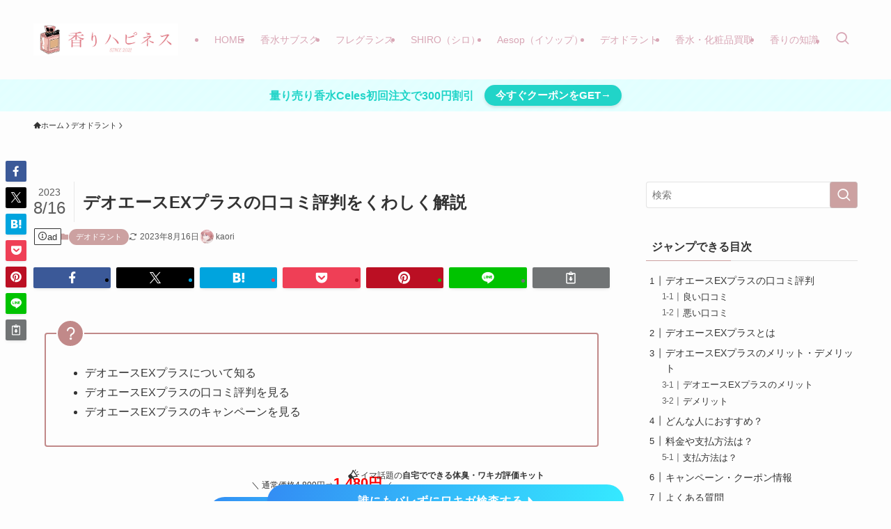

--- FILE ---
content_type: text/html; charset=UTF-8
request_url: https://kaori-happiness.jp/deo-ace-ex-plus-review/
body_size: 76282
content:
<!DOCTYPE html>
<html lang="ja" data-loaded="false" data-scrolled="false" data-spmenu="closed">
<head>
<meta charset="utf-8">
<meta name="format-detection" content="telephone=no">
<meta http-equiv="X-UA-Compatible" content="IE=edge">
<meta name="viewport" content="width=device-width, viewport-fit=cover">
<title>デオエースEXプラスの口コミ評判をくわしく解説 | 香りハピネス</title>
<link rel='dns-prefetch' href='//www.googletagmanager.com' />
<link rel='dns-prefetch' href='//pagead2.googlesyndication.com' />

<!-- SEO SIMPLE PACK 3.6.2 -->
<meta name="description" content="この記事ではデオエースEXプラスの口コミ評判を解説します。ポーランド発の大人気デオドラントで、SNSでも話題！ワキ汗や顔汗に悩んでいるアナタは必見ですよ。">
<meta name="keywords" content="香水サブスク,花のサブスク,香水,香り">
<link rel="canonical" href="https://kaori-happiness.jp/deo-ace-ex-plus-review/">
<meta property="og:locale" content="ja_JP">
<meta property="og:type" content="article">
<meta property="og:image" content="https://kaori-happiness.jp/wp-content/uploads/2022/06/deo-ace-ex-plus-review.jpg">
<meta property="og:title" content="デオエースEXプラスの口コミ評判をくわしく解説 | 香りハピネス">
<meta property="og:description" content="この記事ではデオエースEXプラスの口コミ評判を解説します。ポーランド発の大人気デオドラントで、SNSでも話題！ワキ汗や顔汗に悩んでいるアナタは必見ですよ。">
<meta property="og:url" content="https://kaori-happiness.jp/deo-ace-ex-plus-review/">
<meta property="og:site_name" content="香りハピネス">
<meta name="twitter:card" content="summary_large_image">
<meta name="twitter:site" content="kaori_happines">
<!-- / SEO SIMPLE PACK -->

<script type="text/javascript">
/* <![CDATA[ */
window._wpemojiSettings = {"baseUrl":"https:\/\/s.w.org\/images\/core\/emoji\/15.0.3\/72x72\/","ext":".png","svgUrl":"https:\/\/s.w.org\/images\/core\/emoji\/15.0.3\/svg\/","svgExt":".svg","source":{"concatemoji":"https:\/\/kaori-happiness.jp\/wp-includes\/js\/wp-emoji-release.min.js?ver=d65fe4a36bad6448eda414f8b297fccd"}};
/*! This file is auto-generated */
!function(i,n){var o,s,e;function c(e){try{var t={supportTests:e,timestamp:(new Date).valueOf()};sessionStorage.setItem(o,JSON.stringify(t))}catch(e){}}function p(e,t,n){e.clearRect(0,0,e.canvas.width,e.canvas.height),e.fillText(t,0,0);var t=new Uint32Array(e.getImageData(0,0,e.canvas.width,e.canvas.height).data),r=(e.clearRect(0,0,e.canvas.width,e.canvas.height),e.fillText(n,0,0),new Uint32Array(e.getImageData(0,0,e.canvas.width,e.canvas.height).data));return t.every(function(e,t){return e===r[t]})}function u(e,t,n){switch(t){case"flag":return n(e,"\ud83c\udff3\ufe0f\u200d\u26a7\ufe0f","\ud83c\udff3\ufe0f\u200b\u26a7\ufe0f")?!1:!n(e,"\ud83c\uddfa\ud83c\uddf3","\ud83c\uddfa\u200b\ud83c\uddf3")&&!n(e,"\ud83c\udff4\udb40\udc67\udb40\udc62\udb40\udc65\udb40\udc6e\udb40\udc67\udb40\udc7f","\ud83c\udff4\u200b\udb40\udc67\u200b\udb40\udc62\u200b\udb40\udc65\u200b\udb40\udc6e\u200b\udb40\udc67\u200b\udb40\udc7f");case"emoji":return!n(e,"\ud83d\udc26\u200d\u2b1b","\ud83d\udc26\u200b\u2b1b")}return!1}function f(e,t,n){var r="undefined"!=typeof WorkerGlobalScope&&self instanceof WorkerGlobalScope?new OffscreenCanvas(300,150):i.createElement("canvas"),a=r.getContext("2d",{willReadFrequently:!0}),o=(a.textBaseline="top",a.font="600 32px Arial",{});return e.forEach(function(e){o[e]=t(a,e,n)}),o}function t(e){var t=i.createElement("script");t.src=e,t.defer=!0,i.head.appendChild(t)}"undefined"!=typeof Promise&&(o="wpEmojiSettingsSupports",s=["flag","emoji"],n.supports={everything:!0,everythingExceptFlag:!0},e=new Promise(function(e){i.addEventListener("DOMContentLoaded",e,{once:!0})}),new Promise(function(t){var n=function(){try{var e=JSON.parse(sessionStorage.getItem(o));if("object"==typeof e&&"number"==typeof e.timestamp&&(new Date).valueOf()<e.timestamp+604800&&"object"==typeof e.supportTests)return e.supportTests}catch(e){}return null}();if(!n){if("undefined"!=typeof Worker&&"undefined"!=typeof OffscreenCanvas&&"undefined"!=typeof URL&&URL.createObjectURL&&"undefined"!=typeof Blob)try{var e="postMessage("+f.toString()+"("+[JSON.stringify(s),u.toString(),p.toString()].join(",")+"));",r=new Blob([e],{type:"text/javascript"}),a=new Worker(URL.createObjectURL(r),{name:"wpTestEmojiSupports"});return void(a.onmessage=function(e){c(n=e.data),a.terminate(),t(n)})}catch(e){}c(n=f(s,u,p))}t(n)}).then(function(e){for(var t in e)n.supports[t]=e[t],n.supports.everything=n.supports.everything&&n.supports[t],"flag"!==t&&(n.supports.everythingExceptFlag=n.supports.everythingExceptFlag&&n.supports[t]);n.supports.everythingExceptFlag=n.supports.everythingExceptFlag&&!n.supports.flag,n.DOMReady=!1,n.readyCallback=function(){n.DOMReady=!0}}).then(function(){return e}).then(function(){var e;n.supports.everything||(n.readyCallback(),(e=n.source||{}).concatemoji?t(e.concatemoji):e.wpemoji&&e.twemoji&&(t(e.twemoji),t(e.wpemoji)))}))}((window,document),window._wpemojiSettings);
/* ]]> */
</script>
<link rel='stylesheet' id='wp-block-library-css' href='https://kaori-happiness.jp/wp-includes/css/dist/block-library/style.min.css?ver=d65fe4a36bad6448eda414f8b297fccd' type='text/css' media='all' />
<link rel='stylesheet' id='swell-icons-css' href='https://kaori-happiness.jp/wp-content/themes/swell/build/css/swell-icons.css?ver=2.15.0' type='text/css' media='all' />
<style id='main_style-inline-css' type='text/css'>
.c-infoBar__btn,.is-style-btn_shiny a{overflow:hidden;position:relative;transition:opacity .25s,-webkit-transform .25s;transition:opacity .25s,transform .25s;transition:opacity .25s,transform .25s,-webkit-transform .25s;z-index:0}.c-infoBar__btn:before,.is-style-btn_shiny a:before{background-image:linear-gradient(90deg,hsla(0,0%,100%,0),hsla(0,0%,100%,.6) 80%,hsla(0,0%,100%,0));content:"";height:200px;left:-120px;position:absolute;top:50%;-webkit-transform:translateY(-50%) rotate(25deg);transform:translateY(-50%) rotate(25deg);width:80px}.c-infoBar__btn:after,.is-style-btn_shiny a:after{-webkit-animation-duration:3s;animation-duration:3s;-webkit-animation-iteration-count:infinite;animation-iteration-count:infinite;-webkit-animation-name:shiny_btn;animation-name:shiny_btn;-webkit-animation-timing-function:ease-in-out;animation-timing-function:ease-in-out;background-image:linear-gradient(100deg,hsla(0,0%,100%,0),#fff);content:"";height:100%;left:-100px;position:absolute;top:0;width:50px}.c-infoBar__btn:hover,.is-style-btn_shiny a:hover{-webkit-transform:translateY(2px);transform:translateY(2px)}.c-infoBar__btn:hover:before,.is-style-btn_shiny a:hover:before{left:110%;transition:.25s ease-in-out}.c-infoBar__btn:hover:after,.is-style-btn_shiny a:hover:after{-webkit-animation:none;animation:none}#fix_bottom_menu:before,.c-infoBar:before,.c-mvBtn__btn:before,.l-fixHeader:before,.p-spMenu__inner:before,[data-type=type1] .p-blogCard__inner:before{content:"";height:100%;left:0;position:absolute;top:0;width:100%;z-index:0}.wp-block-image.is-style-shadow img,.wp-block-video.is-style-shadow video,img.shadow{box-shadow:0 2px 8px rgba(0,0,0,.1),0 4px 8px -4px rgba(0,0,0,.2)}.w-pageTop,.w-singleBottom,.w-singleTop{margin:2em 0}.c-categoryList:before,.c-tagList:before,.c-taxList:before,code.dir_name:before,code.file_name:before{-webkit-font-smoothing:antialiased;-moz-osx-font-smoothing:grayscale;font-family:icomoon!important;font-style:normal;font-variant:normal;font-weight:400;line-height:1;text-transform:none}.c-categoryList__separation:after,.p-breadcrumb__item:after{background-color:currentcolor;-webkit-clip-path:polygon(45% 9%,75% 51%,45% 90%,30% 90%,60% 50%,30% 10%);clip-path:polygon(45% 9%,75% 51%,45% 90%,30% 90%,60% 50%,30% 10%);content:"";display:block;height:10px;margin:0;opacity:.8;width:10px}@-webkit-keyframes flash{0%{opacity:.6}to{opacity:1}}@keyframes flash{0%{opacity:.6}to{opacity:1}}@-webkit-keyframes FadeIn{to{opacity:1}}@keyframes FadeIn{to{opacity:1}}@-webkit-keyframes FadeInFromX{to{opacity:1;-webkit-transform:translateX(0);transform:translateX(0)}}@keyframes FadeInFromX{to{opacity:1;-webkit-transform:translateX(0);transform:translateX(0)}}@-webkit-keyframes FadeInFromY{to{opacity:1;-webkit-transform:translateY(0);transform:translateY(0)}}@keyframes FadeInFromY{to{opacity:1;-webkit-transform:translateY(0);transform:translateY(0)}}@-webkit-keyframes flowing_text{to{-webkit-transform:translateX(-100%);transform:translateX(-100%)}}@keyframes flowing_text{to{-webkit-transform:translateX(-100%);transform:translateX(-100%)}}@-webkit-keyframes shiny_btn{0%{opacity:0;-webkit-transform:scale(0) rotate(25deg);transform:scale(0) rotate(25deg)}84%{opacity:0;-webkit-transform:scale(0) rotate(25deg);transform:scale(0) rotate(25deg)}85%{opacity:.9;-webkit-transform:scale(1) rotate(25deg);transform:scale(1) rotate(25deg)}to{opacity:0;-webkit-transform:scale(50) rotate(25deg);transform:scale(50) rotate(25deg)}}@keyframes shiny_btn{0%{opacity:0;-webkit-transform:scale(0) rotate(25deg);transform:scale(0) rotate(25deg)}84%{opacity:0;-webkit-transform:scale(0) rotate(25deg);transform:scale(0) rotate(25deg)}85%{opacity:.9;-webkit-transform:scale(1) rotate(25deg);transform:scale(1) rotate(25deg)}to{opacity:0;-webkit-transform:scale(50) rotate(25deg);transform:scale(50) rotate(25deg)}}@-webkit-keyframes leftToRight{0%{-webkit-transform:scale(1.1) translateX(-1%);transform:scale(1.1) translateX(-1%)}to{-webkit-transform:scale(1.1) translateX(1%);transform:scale(1.1) translateX(1%)}}@keyframes leftToRight{0%{-webkit-transform:scale(1.1) translateX(-1%);transform:scale(1.1) translateX(-1%)}to{-webkit-transform:scale(1.1) translateX(1%);transform:scale(1.1) translateX(1%)}}@-webkit-keyframes zoomUp{0%{-webkit-transform:scale(1);transform:scale(1)}to{-webkit-transform:scale(1.1);transform:scale(1.1)}}@keyframes zoomUp{0%{-webkit-transform:scale(1);transform:scale(1)}to{-webkit-transform:scale(1.1);transform:scale(1.1)}}@-webkit-keyframes FloatVertical{0%{-webkit-transform:translate3d(0,4px,0);transform:translate3d(0,4px,0)}50%{-webkit-transform:translate3d(0,-4px,0);transform:translate3d(0,-4px,0)}to{-webkit-transform:translate3d(0,4px,0);transform:translate3d(0,4px,0)}}@keyframes FloatVertical{0%{-webkit-transform:translate3d(0,4px,0);transform:translate3d(0,4px,0)}50%{-webkit-transform:translate3d(0,-4px,0);transform:translate3d(0,-4px,0)}to{-webkit-transform:translate3d(0,4px,0);transform:translate3d(0,4px,0)}}@-webkit-keyframes FloatHorizontal{0%{-webkit-transform:translate3d(4px,0,0);transform:translate3d(4px,0,0)}50%{-webkit-transform:translate3d(-4px,0,0);transform:translate3d(-4px,0,0)}to{-webkit-transform:translate3d(4px,0,0);transform:translate3d(4px,0,0)}}@keyframes FloatHorizontal{0%{-webkit-transform:translate3d(4px,0,0);transform:translate3d(4px,0,0)}50%{-webkit-transform:translate3d(-4px,0,0);transform:translate3d(-4px,0,0)}to{-webkit-transform:translate3d(4px,0,0);transform:translate3d(4px,0,0)}}:root{--color_border:hsla(0,0%,78%,.5);--color_gray:hsla(0,0%,78%,.15);--swl-color_hov_gray:rgba(3,2,2,.05);--swl-color_shadow:rgba(0,0,0,.12);--swl-fz--root:3.6vw;--swl-fz--side:var(--swl-fz--root);--swl-block-margin:2em;--swl-sidebar_width:280px;--swl-sidebar_margin:24px;--swl-pad_post_content:0px;--swl-pad_container:4vw;--swl-h2-margin--x:-2vw;--swl-box_shadow:0 2px 4px rgba(0,0,0,.05),0 4px 4px -4px rgba(0,0,0,.1);--swl-img_shadow:0 2px 8px rgba(0,0,0,.1),0 4px 8px -4px rgba(0,0,0,.2);--swl-btn_shadow:0 2px 2px rgba(0,0,0,.1),0 4px 8px -4px rgba(0,0,0,.2);--swl-text_color--black:#333;--swl-text_color--white:#fff;--swl-fz--xs:.75em;--swl-fz--small:.9em;--swl-fz--normal:1rem;--swl-fz--medium:1.1em;--swl-fz--large:1.25em;--swl-fz--huge:1.6em;--swl-list-padding--left:1.5em;--swl-list-padding--has_bg:1em 1em 1em 1.75em}html{font-size:var(--swl-fz--root)}.c-plainBtn{-webkit-appearance:none;-o-appearance:none;appearance:none;background-color:transparent;border:none;box-shadow:none}*,.c-plainBtn{margin:0;padding:0}*{box-sizing:border-box;font-family:inherit;font-size:inherit;line-height:inherit}:after,:before{box-sizing:inherit;text-decoration:inherit;vertical-align:inherit}b,strong{font-weight:700}sub,sup{font-size:smaller}ruby>rt{font-size:50%}main{display:block}:where(ol:not([type])),:where(ul:not([type])){list-style:none}blockquote,q{quotes:none}blockquote:after,blockquote:before,q:after,q:before{content:none}table{border-collapse:collapse;border-spacing:0}td,th{word-break:break-all}img{border-style:none;height:auto;max-width:100%}video{outline:none}code,pre{-moz-tab-size:4;-o-tab-size:4;tab-size:4}svg:not([fill]){fill:currentcolor}[hidden]{display:none}button,input,optgroup,select,textarea{font-family:inherit;font-size:inherit;line-height:inherit}button,input{overflow:visible}button,select{text-transform:none}[type=button],[type=reset],[type=submit],button{-webkit-appearance:button;cursor:pointer;display:inline-block}[role=button]{cursor:pointer}fieldset{padding:.35em .75em .625em}legend{box-sizing:border-box;color:inherit;display:table;max-width:100%;padding:0;white-space:normal}button,input,select,textarea{background-color:#f7f7f7;border:1px solid hsla(0,0%,78%,.5);border-radius:0;color:#333;padding:.25em .5em}[type=color]{padding:0}[type=range]{vertical-align:middle}[aria-busy=true]{cursor:progress}[aria-controls]{cursor:pointer}[aria-disabled]{cursor:default}html{letter-spacing:var(--swl-letter_spacing,normal)}body{word-wrap:break-word;-webkit-text-size-adjust:100%;background-color:var(--color_bg);color:var(--color_text);font-family:var(--swl-font_family);font-size:1rem;font-weight:var(--swl-font_weight);line-height:1.6;max-width:100%;min-width:100%;overflow-wrap:break-word;overflow-x:clip;position:relative}a{color:var(--color_link)}.swl-inline-color{--color_link:currentcolor}#lp-content .post_content,#main_content .post_content{font-size:var(--swl-fz--content,16px)}[data-spmenu=opened] #wpadminbar{z-index:1}#fix_bottom_menu{bottom:-60px;display:none;left:0;position:fixed}[data-spmenu=opened] body>.adsbygoogle{top:-140px!important}.-index-off .widget_swell_index,.-index-off [data-onclick=toggleIndex]{display:none}.-index-off .widget_swell_index+.c-widget{margin-top:0!important}.l-article{max-width:var(--article_size);padding-left:0;padding-right:0}.-sidebar-off .l-article,.lp-content .l-article{margin-left:auto;margin-right:auto}#body_wrap{max-width:100%;overflow-x:clip;position:relative;z-index:1}#body_wrap.-bg-fix{z-index:1}#body_wrap.-bg-fix:before{content:"";height:100%;left:0;position:fixed;top:0;width:100%;z-index:-1}.admin-bar{--swl-adminbarH:var(--wp-admin--admin-bar--height,32px)}.l-container{margin-left:auto;margin-right:auto;max-width:calc(var(--container_size, 0px) + var(--swl-pad_container, 0px)*2);padding-left:var(--swl-pad_container,0);padding-right:var(--swl-pad_container,0)}.l-content{margin:0 auto 6em;padding-top:2em;position:relative;z-index:1}.l-fixHeader{left:0;margin-top:var(--swl-adminbarH,0);opacity:0;position:fixed;top:0;-webkit-transform:translateY(calc(var(--swl-fix_headerH, 100px)*-1));transform:translateY(calc(var(--swl-fix_headerH, 100px)*-1));visibility:hidden;width:100%;z-index:101}.l-fixHeader[data-ready]{transition:all .5s}.l-fixHeader:before{background:var(--color_header_bg);display:block}.c-smallNavTitle{color:inherit;font-size:10px;line-height:1;opacity:.6}.sub-menu .c-smallNavTitle{display:none}.c-gnav{display:flex;height:100%;text-align:center}.c-gnav a{text-decoration:none}.c-gnav .ttl{color:inherit;line-height:1;position:relative;z-index:1}.c-gnav>.menu-item{height:100%;position:relative}.c-gnav>.menu-item:hover>.sub-menu{opacity:1;visibility:visible}.c-gnav>.menu-item>a{color:inherit;display:flex;flex-direction:column;height:100%;justify-content:center;padding:0 12px;position:relative;white-space:nowrap}.c-gnav>.menu-item>a .ttl{display:block;font-size:14px}.c-gnav>.menu-item>a:after{bottom:0;content:"";display:block;left:0;position:absolute;transition:width .25s,height .25s,-webkit-transform .25s;transition:transform .25s,width .25s,height .25s;transition:transform .25s,width .25s,height .25s,-webkit-transform .25s}.c-gnav>.menu-item>a .c-submenuToggleBtn{display:none}.c-gnav>.menu-item>.sub-menu{left:50%;top:100%;-webkit-transform:translateX(-50%);transform:translateX(-50%)}.c-gnav .sub-menu{box-shadow:0 2px 4px rgba(0,0,0,.1);opacity:0;position:absolute;text-align:left;transition:opacity .25s,visibility .25s;visibility:hidden;width:15em;z-index:1}.c-gnav .sub-menu li{position:relative}.c-gnav .sub-menu .ttl{font-size:.9em;left:0;position:relative;transition:left .25s}.c-gnav .sub-menu a{color:inherit;display:block;padding:.5em .75em;position:relative}.c-gnav .sub-menu a:hover{background-color:var(--swl-color_hov_gray)}.c-gnav__sBtn{color:inherit;display:flex;flex-direction:column;height:100%;justify-content:center;padding:0 12px;width:auto}.c-gnav__sBtn .icon-search{font-size:20px}.l-header{background:var(--color_header_bg);left:0;top:0;z-index:100}.l-header,.l-header__inner{position:relative;width:100%}.l-header__inner{color:var(--color_header_text);z-index:1}.l-header__inner .c-catchphrase{letter-spacing:var(--swl-letter_spacing,.2px)}.l-header__logo{line-height:1}.c-headLogo.-txt{align-items:center;display:flex}.c-headLogo__link{display:block;text-decoration:none}.-img .c-headLogo__link{height:100%}.-txt .c-headLogo__link{color:inherit;display:block;font-size:5vw;font-weight:700}.c-headLogo__img{height:100%;-o-object-fit:contain;object-fit:contain;width:auto}.w-header{align-items:center;display:flex}.l-header__customBtn,.l-header__menuBtn{height:var(--logo_size_sp);line-height:1.25;text-align:center;width:var(--logo_size_sp)}.l-mainContent{position:static!important;width:100%}.-sidebar-on .l-mainContent{max-width:100%}.l-mainContent__inner>:first-child,.l-parent>:first-child,.post_content>:first-child{margin-top:0!important}.l-mainContent__inner>:last-child,.l-parent>:last-child,.post_content>:last-child{margin-bottom:0!important}.l-scrollObserver{display:block;height:1px;left:0;pointer-events:none;position:absolute;top:100px;visibility:hidden;width:100%;z-index:1000}#sidebar{font-size:var(--swl-fz--side);position:relative}.c-blogLink{--the-ison-size:1em;align-items:center;display:flex;gap:.5em;line-height:1.5;text-decoration:none}.c-blogLink__icon{flex:0 0 auto;text-decoration:none}.c-blogLink__icon .__svg{height:var(--the-ison-size);width:var(--the-ison-size)}.c-blogLink[data-style=text]{--the-ison-size:.9em}.c-blogLink[data-style=text] .c-blogLink__icon{border:1px solid;border-radius:50%;display:inline-flex;flex:0 0 auto;padding:4px}.c-blogLink[data-style=text] .c-blogLink__text{text-decoration:underline}.c-blogLink[data-style=slim]{--the-ison-size:1.2em;align-items:stretch;border-radius:6px;box-shadow:0 1px 3px 1px rgba(0,0,0,.1);color:inherit;gap:0;overflow:hidden}.c-blogLink[data-style=slim] .c-blogLink__icon{align-items:center;background-color:#e6e9ea;border:2px solid #fff;border-radius:inherit;color:#34383f;display:flex;justify-content:center;transition:color .25s,background-color .25s;width:3.25em}.c-blogLink[data-style=slim] .c-blogLink__text{padding:1em .75em}.c-blogLink[data-style=slim]:hover .c-blogLink__icon{background-color:#34383f;color:#fff}.c-listMenu.c-listMenu li{margin:0;position:relative}.c-listMenu a{border-bottom:1px solid var(--color_border);color:inherit;display:block;line-height:1.4;position:relative;text-decoration:none}.c-listMenu a:hover{background-color:var(--swl-color_hov_gray)}.c-taxList:before{content:"\e92f"}.c-categoryList{color:var(--color_main)}.c-categoryList:before{content:"\e92f"}.c-tagList:before{color:inherit;content:"\e935"}.c-categoryList__link,.c-tagList__link,.c-taxList__link{border-radius:1px;display:block;line-height:1;padding:4px .5em;text-decoration:none}.c-tagList__link{background:#f7f7f7;color:#333}.c-categoryList__link{background-color:var(--color_main);color:#fff}.c-taxList__link{background:#f7f7f7;color:#333}.l-mainContent .c-categoryList__link.-current{background:none;box-shadow:inset 0 0 0 1px currentcolor;color:inherit}.l-topTitleArea .c-categoryList__link.-current{border:none;padding:0}.c-categoryList__separation{display:block;line-height:1;margin-right:.25em}.c-filterLayer:after,.c-filterLayer:before,.c-filterLayer__img{height:100%;left:0;position:absolute;top:0;width:100%}.c-filterLayer{z-index:0}.c-filterLayer:before{z-index:1}.c-filterLayer:after{display:block;z-index:2}.c-filterLayer.-texture-dot:after{background-color:rgba(0,0,0,.1);background-image:url([data-uri]);background-size:2px;content:"";opacity:.5}.c-filterLayer.-texture-brushed:after{background-image:url(https://kaori-happiness.jp/wp-content/themes/swell/assets//img/texture/white-brushed.png);content:"";opacity:.5}.c-filterLayer__img{z-index:0}.-filter-blur>.c-filterLayer__img{-webkit-filter:blur(4px);filter:blur(4px);height:calc(100% + 8px);left:-4px;top:-4px;width:calc(100% + 8px)}.-filter-glay>.c-filterLayer__img{-webkit-filter:grayscale(60%);filter:grayscale(60%)}.c-fixBtn{align-items:center;background:#fff;border:1px solid var(--color_main);border-radius:var(--swl-radius--8,0);box-shadow:var(--swl-box_shadow);color:var(--color_main);cursor:pointer;display:flex;flex-direction:column;height:52px;justify-content:center;letter-spacing:normal;line-height:1;opacity:.75;overflow:hidden;text-align:center;transition:all .25s;width:52px}.c-fixBtn+.c-fixBtn{margin-top:16px}.c-fixBtn__icon{display:block;font-size:20px}.c-fixBtn__label{-webkit-font-feature-settings:"palt";font-feature-settings:"palt";display:block;font-size:10px;-webkit-transform:scale(.9);transform:scale(.9)}#fix_tocbtn .c-fixBtn__label{margin-top:2px}#pagetop .c-fixBtn__label{margin-top:-8px}#pagetop[data-has-text="1"] .c-fixBtn__icon{-webkit-transform:translateY(-6px);transform:translateY(-6px)}.c-iconBtn{align-content:center;align-items:center;color:inherit;display:inline-flex;flex-wrap:wrap;height:100%;justify-content:center;text-decoration:none;width:100%}.c-iconBtn .-menuBtn{z-index:1}.c-iconBtn__icon{display:block;font-size:24px}.p-spMenu__closeBtn .c-iconBtn__icon{font-size:20px}.c-iconBtn__icon:before{display:block}.c-iconBtn__label{display:block;font-size:10px;-webkit-transform:scale(.9);transform:scale(.9);width:100%}.c-iconList{display:flex;flex-wrap:wrap}.widget_swell_prof_widget .c-iconList,.widget_swell_sns_links .c-iconList{justify-content:center}.l-footer__foot .c-iconList{justify-content:center;margin-bottom:8px}.c-iconList__link{box-sizing:content-box;color:inherit;height:1em;margin:0 3px;padding:2px;text-align:center;text-decoration:none;width:1em}.c-iconList__icon,.c-iconList__link{display:block;line-height:1}.c-iconList__icon:before{color:inherit}.is-style-circle .c-iconList__link{border:1px solid;border-radius:50%;margin:4px;padding:5px}.c-modal{height:100%;left:0;position:fixed;top:0;transition:opacity .5s,visibility .5s;width:100%;z-index:1000}[data-loaded=false] .c-modal{display:none}.c-modal:not(.is-opened){opacity:0;pointer-events:none;visibility:hidden}.c-modal .c-modal__close{color:#fff;cursor:pointer;left:0;line-height:2;padding-top:.5em;position:absolute;text-align:center;text-shadow:1px 1px 1px #000;top:100%;width:100%}.c-mvBtn{display:block;margin:2em auto 0;position:relative;text-align:center}.u-ta-l .c-mvBtn{margin-left:0}.u-ta-r .c-mvBtn{margin-right:0}.c-mvBtn__btn{background-color:var(--color_main);border-radius:var(--mv_btn_radius);box-shadow:0 1px 4px rgba(0,0,0,.1);display:block;font-size:3.2vw;letter-spacing:var(--swl-letter_spacing,1px);overflow:hidden;padding:.75em 2.5em;position:relative;text-decoration:none;text-shadow:none;transition:box-shadow .25s}.-btn-n>.c-mvBtn__btn{color:#fff}.c-mvBtn__btn:before{background:linear-gradient(hsla(0,0%,100%,.2),#fff);border-radius:2px;display:block;opacity:0;transition:opacity .25s}.c-mvBtn__btn:hover{box-shadow:0 1px 8px rgba(0,0,0,.2);opacity:1}.c-mvBtn__btn:hover:before{opacity:.2}.-btn-b>.c-mvBtn__btn{background:none;border:1px solid}.c-overlay{background:rgba(0,0,0,.75);height:100%;left:0;position:absolute;top:0;width:100%;z-index:0}.c-pagination{align-items:center;display:flex;flex-wrap:wrap;font-size:13px;justify-content:center;margin:3em 0;position:relative}[class*=page-numbers]{box-sizing:content-box;display:block;font-size:14px;height:36px;line-height:36px;margin:6px;min-width:36px;padding:0;position:relative;text-align:center;text-decoration:none;transition:color .25s,background-color .25s;width:auto}[class*=page-numbers].current,[class*=page-numbers]:hover{background-color:var(--color_main);color:#fff}.c-pagination__dot{color:#aaa;margin:0 6px}.c-postTitle{align-items:center;display:flex;flex-direction:row-reverse}.c-postTitle__ttl{font-size:5vw;line-height:1.4;width:100%}.c-postTitle__date{border-right:1px solid var(--color_border);font-weight:400;line-height:1;margin-right:.75em;padding:.5em .75em .5em 0;text-align:center}.c-postTitle__date .__y{display:block;font-size:3vw;line-height:1;margin-bottom:4px}.c-postTitle__date .__md{display:block;font-size:4.2vw}.p-postList .c-postTitle{margin:0 auto 1em;position:relative;width:100%;z-index:1}.p-postList .c-postTitle__date .__md,.p-postList .c-postTitle__ttl{font-size:4vw}.c-reviewStars i{color:var(--color-review_star,#fac225)}.post_content>.c-reviewStars{display:block}.c-scrollHint{-webkit-animation:FloatHorizontal 2s ease-in-out infinite alternate;animation:FloatHorizontal 2s ease-in-out infinite alternate;margin-bottom:2px!important;margin-top:3em;text-align:right}.c-scrollHint span{align-items:center;display:inline-flex;font-size:12px;line-height:1;opacity:.75;vertical-align:middle}.c-scrollHint span i{font-size:16px;margin-left:4px}.c-scrollHint+.wp-block-table{margin-top:0!important}.c-searchForm{position:relative}.c-searchForm__s{background-color:#fff;line-height:2;padding:4px 44px 4px 8px;width:100%}.c-searchForm__submit{border-radius:var(--swl-radius--4,0);height:100%;overflow:hidden;position:absolute;right:0;top:0;width:40px}.c-searchForm__submit:before{color:#fff;font-size:20px;left:50%;position:absolute;top:50%;-webkit-transform:translateX(-50%) translateY(-50%);transform:translateX(-50%) translateY(-50%);z-index:1}.w-header .c-searchForm__s{font-size:14px;line-height:20px}.w-header .c-searchForm__submit{width:30px}.w-header .c-searchForm__submit:before{font-size:16px}.skip-link{left:0;opacity:0;overflow:hidden;pointer-events:none;position:absolute!important;text-decoration:none;top:0;z-index:999}.skip-link:focus{background-color:#f1f1f1;border-radius:3px;box-shadow:0 0 2px 2px rgba(0,0,0,.6);color:#21759b;display:block;font-size:14px;font-weight:700;height:auto;left:8px;opacity:1;padding:16px 24px;pointer-events:auto;top:8px;width:auto;z-index:1000}.c-postAuthor{align-items:center;display:flex}.c-postAuthor.is-link{color:inherit;text-decoration:none;transition:opacity .25s}.c-postAuthor.is-link:hover{opacity:.75}.c-postAuthor__figure{border-radius:50%;height:20px;margin:0 .25em 0 1px;overflow:hidden;width:20px}.c-postAuthor__figure .avatar{display:block;-o-object-fit:cover;object-fit:cover}.c-postThumb{overflow:hidden;position:relative;vertical-align:middle}.c-postThumb__figure{margin:0;overflow:hidden;position:relative;width:100%;z-index:0}.c-postThumb__figure:before{content:"";display:block;height:0;padding-top:var(--card_posts_thumb_ratio)}.-type-list .c-postThumb__figure:before,.-type-list2 .c-postThumb__figure:before{padding-top:var(--list_posts_thumb_ratio)}.-type-big .c-postThumb__figure:before{padding-top:var(--big_posts_thumb_ratio)}.-type-thumb .c-postThumb__figure:before{padding-top:var(--thumb_posts_thumb_ratio)}.p-blogCard .c-postThumb__figure:before{padding-top:var(--blogcard_thumb_ratio)}.p-postList__link:hover .c-postThumb:before{opacity:.2}.p-postList__link:hover .c-postThumb__img{-webkit-transform:scale(1.06);transform:scale(1.06)}.c-postThumb__img{left:0;position:absolute;top:0;transition:-webkit-transform .25s;transition:transform .25s;transition:transform .25s,-webkit-transform .25s}.c-postThumb__cat{background-color:var(--color_main);display:inline-block;font-size:10px;line-height:2;overflow:hidden;padding:0 .75em;position:absolute;right:0;top:0;white-space:nowrap;z-index:1}.-type-list .c-postThumb__cat,.-type-list2 .c-postThumb__cat{left:0;right:auto;-webkit-transform-origin:0 0;transform-origin:0 0}.c-postThumb__cat:before{margin-right:.4em}.c-postTimes{align-items:center;display:flex;flex-wrap:wrap;gap:.5em}.c-postTimes__modified:before,.c-postTimes__posted:before{margin-right:.325em;position:relative;top:1px}.c-rssSite{margin-right:.5rem}.c-rssSite__favi{display:block;height:14px;margin-right:.25rem;width:14px}.c-rssAuthor{margin-left:0!important}.p-blogCard{cursor:pointer;display:block;margin:2.5em auto 2em;max-width:880px;transition:box-shadow .25s;width:100%}.wp-block-embed>.p-blogCard{margin:0 auto}.p-blogCard:hover{box-shadow:0 4px 16px rgba(0,0,0,.1),0 12px 28px -12px rgba(0,0,0,.05)}.p-blogCard:hover .c-postThumb__img{opacity:1}.p-blogCard__caption{background:var(--color_content_bg);border-radius:2px;display:inline-block;font-size:11px;left:16px;line-height:2;padding:0 .5em;position:absolute;top:-1em;z-index:1}.p-blogCard__caption:before{content:"\e923";display:inline-block;font-family:icomoon;margin-right:3px}.-external .p-blogCard__caption:before{content:"\e91a"}.p-blogCard__inner{align-items:center;display:flex;justify-content:space-between;margin:0;padding:16px;position:relative;transition:box-shadow .25s}.-noimg>.p-blogCard__inner{min-height:5em}.p-blogCard__thumb{flex-shrink:0;margin:0 1em 0 0;width:30%}.p-blogCard__thumb .c-postThumb__figure{margin:0;position:relative;width:100%}.p-blogCard__body{flex:1 1 auto;margin:0}.p-blogCard__title{color:inherit;display:block;font-weight:400;line-height:1.4;text-decoration:none}.p-blogCard__excerpt{display:block;font-size:.8em;line-height:1.4;margin-top:.5em;opacity:.8;word-break:break-word}[data-type=type1] .p-blogCard__caption{bottom:auto;right:auto}[data-type=type1] .p-blogCard__inner{padding-top:21px}[data-type=type1] .p-blogCard__inner:before{border:1px solid;border-radius:var(--swl-radius--2,0);display:block;pointer-events:none}[data-type=type2] .p-blogCard__caption{background:var(--color_main);bottom:auto;color:#fff;padding:0 .75em;right:auto}[data-type=type2] .p-blogCard__inner{border:1px solid var(--color_main);border-radius:2px;padding-top:24px}[data-type=type3] .p-blogCard__caption{background:none;bottom:2px;font-size:10px;left:auto;opacity:.8;right:4px;top:auto;-webkit-transform:scale(.8);transform:scale(.8);-webkit-transform-origin:100% 100%;transform-origin:100% 100%}[data-type=type3] .p-blogCard__inner{background:#fff;border-radius:2px;box-shadow:0 1px 3px 1px rgba(0,0,0,.08);color:#333}.p-breadcrumb{margin:0 auto;padding:8px 0;position:relative}.p-breadcrumb.-bg-on{background:#f7f7f7}.p-breadcrumb:not(.-bg-on){padding-top:12px}.-body-solid .p-breadcrumb.-bg-on{box-shadow:inset 0 -1px 8px rgba(0,0,0,.06)}.-frame-on .p-breadcrumb,.c-infoBar+.p-breadcrumb,.c-infoBar+[data-barba=container]>.p-breadcrumb,.l-topTitleArea+.p-breadcrumb{background:none!important;border:none!important;box-shadow:none!important;padding-top:12px}.-frame-on .p-breadcrumb{padding-bottom:12px}.p-breadcrumb__list{align-items:center;display:flex;font-size:10px;gap:.5em;list-style:none;overflow:hidden;width:100%}.p-breadcrumb__item{align-items:center;display:inline-flex;gap:.5em;position:relative}.p-breadcrumb__item:last-child:after{content:none}.p-breadcrumb__item:last-child span{opacity:.8}.p-breadcrumb__text{align-items:center;color:inherit;display:block;display:inline-flex;text-decoration:none;white-space:nowrap}.p-breadcrumb__text:before{margin-right:3px}.p-breadcrumb__text:hover span{opacity:.76}.p-breadcrumb__text .__home{align-items:center;display:inline-flex;gap:4px}.p-breadcrumb__text .__home:before{line-height:inherit}.single .p-breadcrumb__item:last-child>span.p-breadcrumb__text{display:none}.p-fixBtnWrap{align-items:flex-end;bottom:1.25em;display:flex;flex-direction:column;opacity:0;position:fixed;right:1em;text-align:center;-webkit-transform:translateY(-8px);transform:translateY(-8px);transition:opacity .3s,visibility .3s,-webkit-transform .3s;transition:opacity .3s,transform .3s,visibility .3s;transition:opacity .3s,transform .3s,visibility .3s,-webkit-transform .3s;visibility:hidden;z-index:99}[data-loaded=false] .p-fixBtnWrap{display:none}[data-scrolled=true] .p-fixBtnWrap{opacity:1;-webkit-transform:translateY(0);transform:translateY(0);visibility:visible}.p-postListWrap{position:relative}.p-postList.p-postList{list-style:none;margin-bottom:0;padding-left:0}.p-postList.-type-simple{border-top:1px solid var(--color_border)}.p-postList.-type-card,.p-postList.-type-thumb{display:flex;flex-wrap:wrap;margin-left:-.5em;margin-right:-.5em}.-frame-off .p-postList.-type-list2{border-top:1px solid var(--color_border);padding-top:1.5em}.c-widget .p-postList.-type-card{margin-bottom:-1.5em}.p-postList.-type-thumb+.is-style-more_btn{margin-top:1em}.p-postList.-type-simple+.is-style-more_btn{margin-top:2em}.p-postList__item.p-postList__item:before{content:none}.-type-simple .p-postList__item{margin-bottom:0;margin-top:0}.-type-list .p-postList__item{margin-bottom:2em;margin-top:0}.-type-list2 .p-postList__item{border-bottom:1px solid var(--color_border);margin-bottom:1.5em;margin-top:0;padding-bottom:1.5em}.-type-big .p-postList__item{padding-left:.5em;padding-right:.5em}.-type-big .p-postList__item:not(:last-child){border-bottom:1px solid var(--color_border);margin-bottom:3em;padding-bottom:3em}.-type-card .p-postList__item{margin-bottom:2.5em;margin-top:0;padding:0 .5em;width:50%}.-type-thumb .p-postList__item{margin-bottom:1em;margin-top:0;padding:0 .5em;width:50%}.is-first-big>.p-postList__item:first-child{width:100%}.c-widget .-type-card .p-postList__item{margin-bottom:2em}.c-widget .-type-list .p-postList__item{margin-bottom:1.5em}.p-postList__link{color:inherit;display:block;position:relative;text-decoration:none;z-index:0}.-type-card .p-postList__link{height:100%}.-type-simple .p-postList__link{border-bottom:1px solid var(--color_border);display:block;padding:1em .25em;transition:background-color .25s}.-type-simple .p-postList__link:hover{background-color:var(--swl-color_hov_gray)}.-type-list .p-postList__link,.-type-list2 .p-postList__link{align-items:flex-start;display:flex;flex-wrap:wrap;justify-content:space-between}.-type-list2 .p-postList__link{padding:0 .25em}.-type-list2 .p-postList__item:nth-child(2n) .p-postList__link{flex-direction:row-reverse}.-type-card .p-postList__thumb{width:100%}.-type-list .p-postList__thumb,.-type-list2 .p-postList__thumb{width:36%}.-type-thumb .p-postList__thumb{box-shadow:none;width:100%}.p-postList__thumb:before{background:linear-gradient(45deg,var(--color_gradient1),var(--color_gradient2));content:"";display:block;height:100%;left:0;opacity:0;position:absolute;top:0;transition:opacity .25s;width:100%;z-index:1}.p-postList__body{position:relative;transition:opacity .25s}.-type-big .p-postList__body,.-type-card .p-postList__body{padding-top:1em}.-ps-style-normal .p-postList__item:hover .p-postList__body,.-type-card .p-postList__item:hover .p-postList__body,.-type-list .p-postList__item:hover .p-postList__body{opacity:.75}.-type-list .p-postList__body,.-type-list2 .p-postList__body{width:60%}.-type-thumb .p-postList__body{background:rgba(0,0,0,.5);bottom:0;color:#fff;left:0;padding:.75em;position:absolute;width:100%}.-type-big .p-postList__body:after,.-type-list2 .p-postList__body:after{box-shadow:0 0 0 1px var(--color_border);display:block;font-size:12px;letter-spacing:var(--swl-letter_spacing,.5px);margin:2em auto 0;opacity:.75;padding:1em 0;text-align:center;transition:color .25s,background-color .25s;width:100%}.-type-list2 .p-postList__body:after{display:inline-block;margin-top:2em;max-width:100%;padding:.5em 3em;width:auto}.p-postList__link:hover .p-postList__body:after{background:var(--color_main);box-shadow:none;color:#fff;opacity:1}.p-postList .p-postList__title{background:none;border:none;color:inherit;display:block;font-weight:700;line-height:1.5;margin:0;padding:0}.p-postList .p-postList__title:after,.p-postList .p-postList__title:before{content:none}.-type-card .p-postList__title,.-type-list .p-postList__title,.-type-list2 .p-postList__title{font-size:3.6vw}.-type-simple .p-postList__title{font-size:1em}.p-postList__excerpt{line-height:1.5}.-type-card .p-postList__excerpt{font-size:3.2vw;margin-top:.5em}.-type-list .p-postList__excerpt,.-type-list2 .p-postList__excerpt{font-size:3.4vw;margin-top:.5em}.-type-big .p-postList__excerpt{line-height:1.6;padding-bottom:.5em}#sidebar .p-postList__excerpt,.-related .p-postList__excerpt,.-type-thumb .p-postList__excerpt{display:none}.p-postList__meta{align-items:center;display:flex;flex-wrap:wrap;font-size:10px;line-height:1.25;margin-top:.75em;position:relative}.p-postList__title+.p-postList__meta{margin-top:.25em}.p-postList__meta :before{margin-right:.25em}.-type-simple .p-postList__meta{margin:0 0 4px}.-type-big .p-postList__meta{font-size:12px;margin:0 0 1em}.-type-thumb .p-postList__meta,.c-widget .p-postList__meta{margin-top:0}.p-postList__author,.p-postList__cat,.p-postList__times,.p-postList__views{margin-right:.5em;padding:4px 0}.-type-simple .p-postList__author{padding:0}.p-postList__author:not(:first-child){margin-left:auto}.-w-ranking.p-postList{counter-reset:number 0}.-w-ranking .p-postList__item{position:relative}.-w-ranking .p-postList__item:before{background-color:#3c3c3c;color:#fff;content:counter(number);counter-increment:number;display:block;font-family:arial,helvetica,sans-serif;pointer-events:none;position:absolute;text-align:center;z-index:2}.-w-ranking .p-postList__item:first-child:before{background-color:#f7d305;background-image:linear-gradient(to top left,#f7bf05,#fcea7f,#fcd700,#f7d305,#eaca12,#ac9303,#f7d305,#fcea7f,#f7e705,#eaca12,#f7bf05)}.-w-ranking .p-postList__item:nth-child(2):before{background-color:#a5a5a5;background-image:linear-gradient(to top left,#a5a5a5,#e5e5e5,#ae9c9c,#a5a5a5,#a5a5a5,#7f7f7f,#a5a5a5,#e5e5e5,#a5a5a5,#a5a5a5,#a5a5a5)}.-w-ranking .p-postList__item:nth-child(3):before{background-color:#c47222;background-image:linear-gradient(to top left,#c46522,#e8b27d,#d07217,#c47222,#b9722e,#834c17,#c47222,#e8b27d,#c48022,#b9722e,#c46522)}.-w-ranking.-type-card .p-postList__item:before{font-size:3.2vw;left:calc(.5em + 8px);line-height:2.5;top:-4px;width:2em}.-w-ranking.-type-list .p-postList__item:before{font-size:3vw;left:0;line-height:2;top:0;width:2em}.-type-big .noimg_{display:none}.-type-big .noimg_+.p-postList__body{padding-top:0}.p-spMenu{height:100%;left:0;position:fixed;top:0;transition:opacity 0s;width:100%;z-index:101}[data-loaded=false] .p-spMenu{display:none}[data-spmenu=closed] .p-spMenu{opacity:0;pointer-events:none;transition-delay:1s}.p-spMenu a{color:inherit}.p-spMenu .c-widget__title{margin-bottom:1.5em}.c-spnav{display:block;text-align:left}.c-spnav .menu-item{position:relative}.c-spnav>.menu-item:first-child>a{border-top:none}.c-spnav a{border-bottom:1px solid var(--color_border);display:block;padding:.75em .25em}.c-spnav .desc{margin-left:8px}.p-spMenu__overlay{transition:opacity .5s,visibility .5s}[data-spmenu=closed] .p-spMenu__overlay{opacity:0;visibility:hidden}.p-spMenu__inner{box-shadow:0 0 8px var(--swl-color_shadow);height:100%;padding-top:var(--logo_size_sp);position:absolute;top:0;transition:-webkit-transform .45s;transition:transform .45s;transition:transform .45s,-webkit-transform .45s;transition-timing-function:ease-out;width:88vw;z-index:1}.-left .p-spMenu__inner{left:0;-webkit-transform:translateX(-88vw);transform:translateX(-88vw)}.-right .p-spMenu__inner{right:0;-webkit-transform:translateX(88vw);transform:translateX(88vw)}[data-spmenu=opened] .p-spMenu__inner{-webkit-transform:translateX(0);transform:translateX(0)}.p-spMenu__closeBtn{height:var(--logo_size_sp);position:absolute;top:0;width:var(--logo_size_sp);z-index:1}.-left .p-spMenu__closeBtn{left:0}.-right .p-spMenu__closeBtn{right:0}.p-spMenu__body{-webkit-overflow-scrolling:touch;height:100%;overflow-y:scroll;padding:0 4vw 10vw;position:relative}.p-spMenu__nav{margin-top:-1em;padding-bottom:.5em}.p-spMenu__bottom{margin-top:2em}.note{color:#e03030}.dump_data{background:#fafafa;border:1px solid #ddd;display:block;font-family:arial,sans-serif;font-size:13px;padding:16px;white-space:pre-wrap}.xdebug-var-dump{font-family:inherit;white-space:inherit}.xdebug-var-dump small:first-child{display:block}.xdebug-var-dump font{color:#4368af}.xdebug-var-dump small{color:#ff6868}.alignwide{max-width:none!important;position:relative;width:100%}h2.alignwide{margin-left:0!important;margin-right:0!important}.alignfull{left:calc(50% - 50vw);max-width:100vw!important;position:relative;width:100vw}@supports (--css:variables){.alignfull{left:calc(50% - 50vw + var(--swl-scrollbar_width, 0px)/2);width:calc(100vw - var(--swl-scrollbar_width, 0px))}}.alignfull>.wp-block-cover__inner-container,.alignfull>.wp-block-group__inner-container{margin:0 auto;max-width:var(--article_size)}.u-bg-main{background-color:var(--color_main)!important;color:#fff!important}.cf:after,.cf:before{clear:both;content:"";display:block;height:0;overflow:hidden}.clear,.u-cf{clear:both!important}.none,.u-none{display:none!important}.u-block{display:block!important}.u-flex--aic{align-items:center;display:flex}.fs_xs,.has-xs-font-size,.u-fz-xs{font-size:var(--swl-fz--xs)!important}.fs_s,.has-s-font-size,.has-small-font-size,.u-fz-s{font-size:var(--swl-fz--small)!important}.has-normal-font-size,.has-regular-font-size{font-size:var(--swl-fz--normal)!important}.has-medium-font-size,.u-fz-m{font-size:var(--swl-fz--medium)!important}.fs_l,.has-l-font-size,.has-large-font-size,.u-fz-l{font-size:var(--swl-fz--large)!important}.fs_xl,.has-huge-font-size,.has-xl-font-size,.u-fz-xl{font-size:var(--swl-fz--huge)!important}.u-fz-10{font-size:10px}.u-fz-11{font-size:11px}.u-fz-12{font-size:12px}.u-fz-13{font-size:13px}.u-fz-14{font-size:14px}.u-fz-15{font-size:15px}.u-fz-16{font-size:16px}.u-fz-18{font-size:18px}.u-fw-bold{font-weight:700!important}.u-fw-normal{font-weight:400!important}.u-fw-lighter{font-weight:lighter!important}.u-fs-italic{font-style:italic!important}.u-col-main{color:var(--color_main)!important}.u-thin{opacity:.8}.hov-opacity{transition:opacity .25s}.hov-opacity:hover{opacity:.8}.hov-flash:hover{-webkit-animation:flash 1s;animation:flash 1s}.hov-flash-up{transition:box-shadow .25s}.hov-flash-up:hover{-webkit-animation:flash 1s;animation:flash 1s;box-shadow:0 2px 8px rgba(0,0,0,.25)}.hov-col-main{transition:color .25s}.hov-col-main:hover{color:var(--color_main)!important}.u-lh-10{line-height:1!important}.u-lh-15{line-height:1.5!important}.u-lh-20{line-height:2!important}.luminous{cursor:-webkit-zoom-in!important;cursor:zoom-in!important}.u-mb-ctrl+*{margin-top:0!important}.u-mb-0{margin-bottom:0!important}.u-mb-5{margin-bottom:.5em!important}.u-mb-10{margin-bottom:1em!important}.u-mb-15{margin-bottom:1.5em!important}.u-mb-20{margin-bottom:2em!important}.u-mb-25{margin-bottom:2.5em!important}.u-mb-30{margin-bottom:3em!important}.u-mb-40{margin-bottom:4em!important}.u-mb-50{margin-bottom:5em!important}.u-mb-60{margin-bottom:6em!important}.u-mb-80{margin-bottom:8em!important}.u-mt-0{margin-top:0!important}.u-mt-5{margin-top:.5em!important}.u-mt-10{margin-top:1em!important}.u-mt-15{margin-top:1.5em!important}.u-mt-20{margin-top:2em!important}.u-mt-25{margin-top:2.5em!important}.u-mt-30{margin-top:3em!important}.u-mt-40{margin-top:4em!important}.u-mt-50{margin-top:5em!important}.u-mt-60{margin-top:6em!important}.u-mt-80{margin-top:8em!important}.u-obf-cover{display:block;height:100%!important;-o-object-fit:cover;object-fit:cover;width:100%!important}.al_c,.u-ta-c{text-align:center}.al_l,.u-ta-l{text-align:left}.al_r,.u-ta-r{text-align:right}.u-nowrap{white-space:nowrap}.alignleft{float:left}.alignright{float:right}.c-prBanner__link{display:block;margin:0 auto;max-width:400px;transition:opacity .25s}.c-prBanner__link:hover{opacity:.8}.c-prBanner__img{width:100%}.widget_swell_ad_widget{margin:0 auto;text-align:center;width:100%}.widget_swell_ad_widget iframe,.widget_swell_ad_widget ins{box-sizing:border-box;max-width:100%}.w-beforeToc{margin-bottom:4em;margin-top:4em}.w-fixSide{margin-top:2em;max-height:calc(100vh - 16px - var(--swl-adminbarH, 0px) - var(--swl-fix_headerH, 0px));overflow-y:auto;top:calc(8px + var(--swl-adminbarH, 0px) + var(--swl-fix_headerH, 0px))}.w-frontTop{margin-bottom:3em}.w-frontBottom{margin-top:3em}.c-widget+.c-widget{margin-top:2em}.c-widget p:empty:before{content:none}.c-widget .textwidget>:not(:last-child){margin-bottom:1em}.c-widget__title{font-size:4vw;font-weight:700;margin-bottom:1.5em;overflow:hidden;position:relative}.c-widget__title:after,.c-widget__title:before{box-sizing:inherit;display:block;height:1px;position:absolute;z-index:0}.widget_search .c-widget__title,.widget_search .wp-block-search__label{display:none}.recentcomments{padding:8px}.cat-post-count,.post_count,.tag-link-count{color:#666;font-size:3vw;position:relative;right:-1px}.cat-post-count{margin-left:4px}.wp-block-archives-list,.wp-block-categories-list,.wp-block-latest-comments,.wp-block-latest-posts,.wp-block-rss{list-style:none!important;padding:0!important}.post_content{line-height:1.8;margin:0;max-width:100%;padding:0}.post_content>*{clear:both;margin-bottom:var(--swl-block-margin,2em)}.post_content div>:first-child,.post_content>:first-child{margin-top:0!important}.post_content dd>:last-child,.post_content div>:last-child,.post_content>:last-child{margin-bottom:0!important}.post_content h1{font-size:2em}.post_content h2{font-size:1.2em;line-height:1.4;margin:4em 0 2em;position:relative;z-index:1}.post_content>h2{margin-left:var(--swl-h2-margin--x,0);margin-right:var(--swl-h2-margin--x,0)}.post_content h3{font-size:1.1em;font-weight:700;line-height:1.4;margin:3em 0 2em;position:relative}.post_content h3:before{bottom:0;display:block;left:0;position:absolute;z-index:0}.post_content h4{font-size:1.05em;line-height:1.4;margin:3em 0 1.5em;position:relative}.post_content dt,.post_content h2,.post_content h3,.post_content h4{font-weight:700}.post_content .is-style-section_ttl{background:none;border:none;border-radius:0;color:inherit;letter-spacing:var(--swl-letter_spacing,.2px);padding:0;position:relative;text-align:center}.post_content .is-style-section_ttl:after,.post_content .is-style-section_ttl:before{border:none;content:none}.post_content .is-style-section_ttl.has-text-align-left{text-align:left}.post_content .is-style-section_ttl.has-text-align-right{text-align:right}.post_content .is-style-section_ttl small{display:block;font-size:.6em;padding-top:.25em}.post_content table{border:none;border-collapse:collapse;border-spacing:0;line-height:1.6;max-width:100%;text-align:left;width:100%}.post_content td,.post_content th{border:1px solid var(--color_border--table,#dcdcdc);padding:.5em}.post_content th{background-color:var(--tbody-th-color--bg,hsla(0,0%,59%,.05));color:var(--tbody-th-color--txt,inherit);font-weight:700}.post_content thead td,.post_content thead th{background-color:var(--thead-color--bg,var(--color_main));color:var(--thead-color--txt,#fff)}.post_content :where(table) caption{font-size:.9em;margin-bottom:.25em;opacity:.8}.post_content small{font-size:.8em;opacity:.8}.post_content :not(pre)>code{align-items:center;background:#f7f7f7;border:1px solid rgba(0,0,0,.1);border-radius:2px;color:#333;display:inline-flex;font-family:Menlo,Consolas,メイリオ,sans-serif;font-size:.9em;letter-spacing:0;line-height:1;margin:0 .5em;padding:.25em .5em}.post_content :where(ul:not([type])){list-style:disc}.post_content :where(ol:not([type])){list-style:decimal}.post_content ol,.post_content ul{padding-left:var(--swl-list-padding--left)}.post_content ol ul,.post_content ul ul{list-style:circle}.post_content li{line-height:1.5;margin:.25em 0;position:relative}.post_content li ol,.post_content li ul{margin:0}.post_content hr{border:none;border-bottom:1px solid rgba(0,0,0,.1);margin:2.5em 0}.post_content blockquote{background:var(--color_gray);position:relative}.post_content blockquote.is-style-large{padding:1.5em 3em}.post_content blockquote.is-style-large cite{text-align:inherit}.post_content blockquote cite{display:block;font-size:.8em;margin-top:1em;opacity:.8}.post_content blockquote>*{position:relative;z-index:1}.post_content blockquote>:not(:last-child){margin:0 0 .5em}.post_content blockquote:after,.post_content blockquote:before{line-height:1;position:absolute;z-index:0}.post_content pre{overflow-x:auto;padding:.5em}.post_content iframe{display:block;margin-left:auto;margin-right:auto;max-width:100%}.l-mainContent__inner>.post_content{margin:4em 0;padding:0 var(--swl-pad_post_content,0)}.c-tabBody__item>*,.cap_box_content>*,.faq_a>*,.swell-block-accordion__body>*,.swell-block-dl__dd>*,.swell-block-step__body>*,.swl-has-mb--s>*,.wp-block-column>*,.wp-block-cover__inner-container>*,.wp-block-group__inner-container>*,.wp-block-media-text__content>*,div[class*=is-style-]>*{margin-bottom:1em}.alignfull>.wp-block-cover__inner-container>*,.alignfull>.wp-block-group__inner-container>*,.swell-block-fullWide__inner>*{margin-bottom:2em}:where(.is-layout-flex){gap:.5em}.is-layout-flex{display:flex;flex-wrap:wrap}.is-layout-flex.is-nowrap{flex-wrap:nowrap}.is-layout-flex:not(.is-vertical).is-content-justification-center{justify-content:center}.is-layout-flex:not(.is-vertical).is-content-justification-right{justify-content:flex-end}.is-layout-flex.is-content-justification-space-between{justify-content:space-between}.is-layout-flex.is-vertical{flex-direction:column}.is-layout-flex.is-vertical.is-content-justification-center{align-items:center}.is-layout-flex.is-vertical.is-content-justification-left{align-items:flex-start}.is-layout-flex.is-vertical.is-content-justification-right{align-items:flex-end}.font_col_main{color:var(--color_main)!important}.font_col_red{color:var(--color_deep01)!important}.font_col_blue{color:var(--color_deep02)!important}.font_col_green{color:var(--color_deep03)!important}[class*=fill_col_]{border-radius:1px;padding:.25em .5em}.fill_col_main{background-color:var(--color_main);color:#fff}.fill_col_red{background-color:var(--color_deep01)!important;color:#fff}.fill_col_blue{background-color:var(--color_deep02)!important;color:#fff}.fill_col_green{background-color:var(--color_deep03)!important;color:#fff}.is-style-border_sg{border:1px solid hsla(0,0%,78%,.5);padding:var(--swl-box_padding)}.is-style-border_dg{border:1px dashed hsla(0,0%,78%,.5);padding:var(--swl-box_padding)}.is-style-border_sm{border:1px solid var(--color_main);padding:var(--swl-box_padding)}.is-style-border_dm{border:1px dashed var(--color_main);padding:var(--swl-box_padding)}.is-style-bg_main{background-color:var(--color_main);color:#fff;padding:var(--swl-box_padding)}.is-style-bg_main_thin{background-color:var(--color_main_thin);padding:var(--swl-box_padding)}.is-style-bg_gray{background:var(--color_gray);padding:var(--swl-box_padding)}:root{--swl-box_padding:1.5em}.has-border.-border01{border:var(--border01)}.has-border.-border02{border:var(--border02)}.has-border.-border03{border:var(--border03)}.has-border.-border04{border:var(--border04)}.has-border,div.has-background,p.has-background{padding:var(--swl-box_padding)}.is-style-balloon_box2,.is-style-emboss_box,.is-style-sticky_box{background-color:#fff;color:#333}.is-style-bg_stripe{background:linear-gradient(-45deg,transparent 25%,var(--color_gray) 25%,var(--color_gray) 50%,transparent 50%,transparent 75%,var(--color_gray) 75%,var(--color_gray));background-clip:padding-box;background-size:6px 6px;padding:var(--swl-box_padding);position:relative}.is-style-crease{background-color:#f7f7f7;padding:calc(.5em + 20px);position:relative}.is-style-crease:before{background-color:inherit;border-color:var(--color_content_bg) var(--color_content_bg) rgba(0,0,0,.1) rgba(0,0,0,.1);border-style:solid;border-width:0 20px 20px 0;box-shadow:-1px 1px 1px rgba(0,0,0,.05);content:"";position:absolute;right:0;top:0;width:0}.is-style-bg_grid{background-image:linear-gradient(transparent calc(100% - 1px),var(--color_gray) 50%,var(--color_gray)),linear-gradient(90deg,transparent calc(100% - 1px),var(--color_gray) 50%,var(--color_gray));background-repeat:repeat;background-size:16px 16px;padding:var(--swl-box_padding)}.is-style-note_box,.is-style-stitch{background:#f7f7f7;color:#5f5a59;display:block;font-style:normal;padding:var(--swl-box_padding);position:relative}.is-style-note_box:before,.is-style-stitch:before{border:1px dashed hsla(0,0%,78%,.6);border-radius:inherit;content:"";display:block;height:calc(100% - 12px);left:6px;pointer-events:none;position:absolute;top:6px;width:calc(100% - 12px)}.is-style-dent_box{background:rgba(0,0,0,.05);box-shadow:inset 0 2px 4px rgba(0,0,0,.1);padding:var(--swl-box_padding)}.is-style-emboss_box{border-top:2px solid var(--color_main);box-shadow:var(--swl-box_shadow);padding:var(--swl-box_padding)}.is-style-kakko_box{padding:var(--swl-box_padding);position:relative}.is-style-kakko_box:before{border-left:1px solid;border-top:1px solid;left:0;top:0}.is-style-kakko_box:after{border-bottom:1px solid;border-right:1px solid;bottom:0;right:0}.is-style-kakko_box:after,.is-style-kakko_box:before{border-color:var(--color_main);content:"";display:inline-block;height:2em;position:absolute;width:2.25em}.is-style-big_kakko_box{padding:var(--swl-box_padding);position:relative}.is-style-big_kakko_box:before{border-bottom:1px solid;border-left:1px solid;border-top:1px solid;bottom:0;left:0}.is-style-big_kakko_box:after{border-bottom:1px solid;border-right:1px solid;border-top:1px solid;bottom:0;right:0}.is-style-big_kakko_box:after,.is-style-big_kakko_box:before{border-color:var(--color_main);content:"";display:inline-block;height:100%;position:absolute;width:.75em}.is-style-border_left{border-left:2px solid;padding-left:10px}.is-style-sticky_box{border-left:8px solid var(--color_main);box-shadow:var(--swl-box_shadow);min-width:6em;padding:.75em 1em}.is-style-balloon_box,.is-style-sticky_box{line-height:1.4;position:relative;width:-webkit-fit-content;width:-moz-fit-content;width:fit-content}.is-style-balloon_box{background-color:var(--color_main);border-radius:2px;color:#fff;min-width:2em;padding:.5em 1.25em}.is-style-balloon_box:before{border:12px solid transparent;border-top:12px solid var(--color_main);bottom:-22px;content:"";height:0;left:1.25em;position:absolute;visibility:visible;width:0}.is-style-balloon_box2{border:1px solid;border-radius:2px;line-height:1.4;min-width:2em;padding:.5em 1.25em;position:relative;width:-webkit-fit-content;width:-moz-fit-content;width:fit-content}.is-style-balloon_box2:before{background:inherit;border-bottom:1px solid;border-right:1px solid;bottom:-7px;content:"";height:12px;left:1.25em;position:absolute;-webkit-transform:rotate(45deg);transform:rotate(45deg);visibility:visible;width:12px}.is-style-balloon_box.has-text-align-center,.is-style-balloon_box2.has-text-align-center{margin-left:auto;margin-right:auto}.is-style-balloon_box.has-text-align-center:before{left:calc(50% - 12px)}.is-style-balloon_box2.has-text-align-center:before{left:50%;-webkit-transform:translateX(-50%) rotate(45deg);transform:translateX(-50%) rotate(45deg)}.is-style-icon_announce,.is-style-icon_bad,.is-style-icon_book,.is-style-icon_good,.is-style-icon_info,.is-style-icon_pen{border-radius:2px;line-height:1.6;padding:1em 1em 1em 4.25em;position:relative}.is-style-icon_announce:before,.is-style-icon_bad:before,.is-style-icon_book:before,.is-style-icon_good:before,.is-style-icon_info:before,.is-style-icon_pen:before{content:"";display:inline-block;font-family:icomoon;font-size:inherit;left:1.25em;position:absolute;top:50%;-webkit-transform:translateY(-50%) scale(1.5);transform:translateY(-50%) scale(1.5)}.is-style-icon_announce:after,.is-style-icon_bad:after,.is-style-icon_book:after,.is-style-icon_good:after,.is-style-icon_info:after,.is-style-icon_pen:after{border-right:1px solid;content:"";display:block;height:50%;left:3.25em;opacity:.4;position:absolute;top:25%;width:0}.is-style-icon_good{background:var(--color_icon_good_bg);border-color:var(--color_icon_good)}.is-style-icon_good:before{color:var(--color_icon_good);content:"\e8dc"}.is-style-icon_good:after{border-right-color:var(--color_icon_good)}.is-style-icon_bad{background:var(--color_icon_bad_bg);border-color:var(--color_icon_bad)}.is-style-icon_bad:before{color:var(--color_icon_bad);content:"\e8db"}.is-style-icon_bad:after{border-right-color:var(--color_icon_bad)}.is-style-icon_info{background:var(--color_icon_info_bg);border-color:var(--color_icon_info)}.is-style-icon_info:before{color:var(--color_icon_info);content:"\e941"}.is-style-icon_info:after{border-right-color:var(--color_icon_info)}.is-style-icon_announce{background:var(--color_icon_announce_bg);border-color:var(--color_icon_announce)}.is-style-icon_announce:before{color:var(--color_icon_announce);content:"\e913"}.is-style-icon_announce:after{border-right-color:var(--color_icon_announce)}.is-style-icon_pen{background:var(--color_icon_pen_bg);border-color:var(--color_icon_pen)}.is-style-icon_pen:before{color:var(--color_icon_pen);content:"\e934"}.is-style-icon_pen:after{border-right-color:var(--color_icon_pen)}.is-style-icon_book{background:var(--color_icon_book_bg);border-color:var(--color_icon_book)}.is-style-icon_book:before{color:var(--color_icon_book);content:"\e91a"}.is-style-icon_book:after{border-right-color:var(--color_icon_book)}[class*=is-style-big_icon_]{border-color:var(--the-color,currentColor);padding:2em 1.5em 1.5em;position:relative}[class*=is-style-big_icon_]:not(:first-child){margin-top:2.5em}[class*=is-style-big_icon_]:before{align-items:center;background-color:var(--the-color,currentColor);border:2px solid;border-color:var(--color_content_bg);border-radius:50%;color:#fff;content:"";display:inline-flex;font-family:icomoon;font-size:1.25em;height:2em;justify-content:center;left:.5em;line-height:1;padding:0 0 0 .05em;position:absolute;top:-1px;-webkit-transform:translateY(-50%);transform:translateY(-50%);width:2em}.is-style-big_icon_point{--the-color:var(--color_icon_point)}.is-style-big_icon_point:before{content:"\e915"}.is-style-big_icon_check,.is-style-big_icon_good{--the-color:var(--color_icon_check)}.is-style-big_icon_check:before,.is-style-big_icon_good:before{content:"\e923"}.is-style-big_icon_bad,.is-style-big_icon_batsu{--the-color:var(--color_icon_batsu)}.is-style-big_icon_bad:before,.is-style-big_icon_batsu:before{content:"\e91f"}.is-style-big_icon_hatena{--the-color:var(--color_icon_hatena)}.is-style-big_icon_hatena:before{content:"\e917"}.is-style-big_icon_caution{--the-color:var(--color_icon_caution)}.is-style-big_icon_caution:before{content:"\e916"}.is-style-big_icon_memo{--the-color:var(--color_icon_memo)}.is-style-big_icon_memo:before{content:"\e929"}.is-style-browser_mac{--frame-color:#ced1d5;--bar-height:32px;--frame-width:6px;--caption-fz:12px;display:grid!important;grid-template-areas:"Bar" "Display";position:relative}.swell-block-column .is-style-browser_mac,.wp-block-column .is-style-browser_mac,.wp-block-gallery:not(.columns-1) .is-style-browser_mac{--frame-width:4px;--caption-fz:11px;--bar-height:30px}.is-style-browser_mac>.wp-block-group__inner-container{max-height:400px;overflow-y:auto;padding:1.5em;width:100%}.is-style-browser_mac:before{background:var(--frame-color) url([data-uri]) no-repeat left 8px top 50%;background-size:auto calc(var(--bar-height) - 20px);border-radius:8px 8px 0 0;content:"";display:block;grid-area:Bar;height:var(--bar-height);padding:0;position:relative;width:100%;z-index:1}.is-style-browser_mac.wp-block-image img,.is-style-browser_mac.wp-block-video video,.is-style-browser_mac>.wp-block-group__inner-container{background:#fff;border:solid var(--frame-width) var(--frame-color);border-radius:0 0 8px 8px;border-top:none;box-shadow:0 2px 24px -2px rgba(0,0,0,.25);color:#333;grid-area:Display}.is-style-browser_mac.wp-block-image,.is-style-browser_mac.wp-block-video{margin-left:auto;margin-right:auto;width:-webkit-fit-content;width:-moz-fit-content;width:fit-content}.is-style-browser_mac.wp-block-image img,.is-style-browser_mac.wp-block-video video{display:block;margin:0 auto}.is-style-browser_mac.is-style-browser_mac>figcaption{background:#fff;border-radius:6px 6px 0 0;font-size:var(--caption-fz)!important;grid-area:Bar;left:calc((var(--bar-height) - 20px)*5 + 8px);line-height:1;margin:0!important;max-width:calc(100% - 80px);padding:6px 8px;position:absolute;top:calc(var(--bar-height) - var(--caption-fz) - 14px);z-index:2}.wp-block-gallery .is-style-browser_mac figcaption{max-width:100%;top:auto;width:100%}.is-style-desktop{--body-color:#ced1d5;--bezel-width:8px;--bezel-frame:2px;--bezel-width--foot:calc(var(--bezel-width)*5.5);--panel-ratio:56.25%;display:grid!important;grid-template-areas:"Display" "Foot" "Caption";padding:0;position:relative}.swell-block-column .is-style-desktop,.wp-block-column .is-style-desktop,.wp-block-gallery:not(.columns-1) .is-style-desktop{--bezel-width:6px}.is-style-desktop.wp-block-image{margin-left:auto;margin-right:auto;width:-webkit-fit-content;width:-moz-fit-content;width:fit-content}.is-style-desktop.wp-block-image img,.is-style-desktop.wp-block-video video,.is-style-desktop>.wp-block-group__inner-container{border:var(--bezel-width) solid #222;border-bottom-width:calc(var(--bezel-width) - var(--bezel-frame));border-radius:6px 6px 0 0;display:block;grid-area:Display;margin:0 auto;padding:0;z-index:0}.is-style-desktop>.wp-block-group__inner-container{background-color:#fff;color:#111;height:calc(100% - var(--bezel-width--foot));overflow-y:auto;padding:1em;position:absolute;width:100%}.is-style-desktop.wp-block-image img,.is-style-desktop.wp-block-video video{margin-bottom:var(--bezel-width--foot)}.is-style-desktop figcaption{grid-area:Caption}.is-style-desktop:after{border:solid var(--bezel-frame) var(--body-color)!important;border-bottom-width:var(--bezel-width--foot)!important;border-radius:6px 6px 8px 8px!important;box-sizing:border-box;content:"";display:block;grid-area:Display;height:0;padding-top:var(--panel-ratio);pointer-events:none;width:100%;z-index:1}.is-style-desktop.wp-block-image:after,.is-style-desktop.wp-block-video:after{height:100%;padding:0;position:absolute;visibility:visible;width:100%;z-index:1}.is-style-desktop:before{background:linear-gradient(to bottom,rgba(0,0,0,.125),rgba(0,0,0,.05) 55%,rgba(0,0,0,.05) 75%,rgba(0,0,0,.075) 92%,hsla(0,0%,100%,.3) 96%,rgba(0,0,0,.35) 99%),linear-gradient(to right,hsla(0,0%,100%,.2),rgba(0,0,0,.35) 1%,hsla(0,0%,100%,.3) 4%,rgba(0,0,0,.02) 8%,hsla(0,0%,100%,.2) 25%,hsla(0,0%,100%,.2) 75%,rgba(0,0,0,.02) 92%,hsla(0,0%,100%,.3) 96%,rgba(0,0,0,.35) 99%,hsla(0,0%,100%,.2)),linear-gradient(to bottom,var(--body-color),var(--body-color));background-position:top,bottom,top;background-repeat:no-repeat;background-size:100% 92%,100% 8%,100%;border-radius:0 0 4px 4px/2px;box-shadow:0 0 calc(var(--body-width, 4px)*.001) rgba(0,0,0,.2);content:"";display:block;grid-area:Foot;height:0;margin:0 auto;order:1;padding-top:10%;width:18%}.wp-block-gallery .is-style-desktop img{height:calc(100% - var(--bezel-width--foot))!important}.wp-block-gallery .is-style-desktop figcaption{bottom:var(--bezel-width--foot)!important;grid-area:Display}.is-style-browser_mac.size_s,.is-style-desktop.size_s{padding:0 var(--img-space--s,8%)}.is-style-browser_mac.size_s img,.is-style-desktop.size_s img{max-width:100%}.is-style-browser_mac.size_xs,.is-style-desktop.size_xs{padding:0 var(--img-space--xs,16%)}.is-style-browser_mac.size_xs img,.is-style-desktop.size_xs img{max-width:100%}.p-articleThumb__caption,.wp-block-embed>figcaption,.wp-block-image figcaption,.wp-block-table figcaption,.wp-block-video figcaption{color:inherit;display:block!important;font-size:.8em;line-height:1.4;margin-bottom:0;margin-top:.75em;opacity:.8;text-align:center}.has-swl-main-color{color:var(--color_main)!important}.has-swl-main-thin-color{color:var(--color_main_thin)!important}.has-swl-gray-color{color:var(--color_gray)!important}.has-black-color{color:#000!important}.has-white-color{color:#fff!important}.has-swl-pale-01-color{color:var(--color_pale01)!important}.has-swl-pale-02-color{color:var(--color_pale02)!important}.has-swl-pale-03-color{color:var(--color_pale03)!important}.has-swl-pale-04-color{color:var(--color_pale04)!important}.has-swl-deep-01-color{color:var(--color_deep01)!important}.has-swl-deep-02-color{color:var(--color_deep02)!important}.has-swl-deep-03-color{color:var(--color_deep03)!important}.has-swl-deep-04-color{color:var(--color_deep04)!important}.has-swl-main-background-color{background-color:var(--color_main)!important;color:var(--swl-text_color--white,#fff)}.has-swl-main-thin-background-color{background-color:var(--color_main_thin)!important;color:var(--swl-text_color--black,#333)}.has-swl-gray-background-color{background-color:var(--color_gray)!important}.has-black-background-color{background-color:#000!important;color:var(--swl-text_color--white,#fff)}.has-white-background-color{background-color:#fff!important;color:var(--swl-text_color--black,#333)}.has-swl-deep-01-background-color{background-color:var(--color_deep01)!important;color:var(--swl-text_color--white,#fff)}.has-swl-deep-02-background-color{background-color:var(--color_deep02)!important;color:var(--swl-text_color--white,#fff)}.has-swl-deep-03-background-color{background-color:var(--color_deep03)!important;color:var(--swl-text_color--white,#fff)}.has-swl-deep-04-background-color{background-color:var(--color_deep04)!important;color:var(--swl-text_color--white,#fff)}.has-swl-pale-01-background-color{background-color:var(--color_pale01)!important;color:var(--swl-text_color--black,#333)}.has-swl-pale-02-background-color{background-color:var(--color_pale02)!important;color:var(--swl-text_color--black,#333)}.has-swl-pale-03-background-color{background-color:var(--color_pale03)!important;color:var(--swl-text_color--black,#333)}.has-swl-pale-04-background-color{background-color:var(--color_pale04)!important;color:var(--swl-text_color--black,#333)}.wp-block-columns.sp_column2.has-2-columns{flex-wrap:nowrap!important}.wp-block-columns.first_big>.wp-block-column,.wp-block-columns.last_big>.wp-block-column{flex-grow:0}.wp-block-columns.first_big .wp-block-column:first-child,.wp-block-columns.last_big .wp-block-column:last-child{flex-basis:100%!important}.wp-block-columns.first_big.sp_column2 .wp-block-column:not(:first-child),.wp-block-columns.last_big.sp_column2 .wp-block-column:not(:last-child){flex-basis:calc(50% - var(--wp-column-gap)/2)!important}.instagram-media-rendered,.twitter-tweet-rendered{margin-left:auto!important;margin-right:auto!important}.fb_iframe_widget,.fb_iframe_widget>span{display:block!important}.fb_iframe_widget>span{margin:0 auto}.wp-block-image{text-align:center}.wp-block-image img{vertical-align:bottom}.wp-block-image figcaption a{display:inline}.wp-block-image:after{clear:both;content:"";display:block;height:0;visibility:hidden}.wp-block-image a{display:block;transition:opacity .25s}.wp-block-image a:hover{opacity:.8}.wp-caption{max-width:100%;text-align:center;width:100%}.wp-caption-text{font-size:.8em;margin-top:1em;opacity:.8}img.aligncenter{clear:both;display:block;margin-left:auto;margin-right:auto}.wp-block-image.is-style-border img,.wp-block-video.is-style-border video,img.border{border:1px solid rgba(0,0,0,.1)}.wp-block-image.is-style-photo_frame img,.wp-block-video.is-style-photo_frame video,img.photo_frame{border:4px solid #fff;box-shadow:0 0 0 1px rgba(0,0,0,.1)}.size_s img,img.size_s{display:block;margin:auto;max-width:calc(100% - var(--img-space--s, 8%)*2)}.size_xs img,img.size_xs{display:block;margin:auto;max-width:calc(100% - var(--img-space--xs, 16%)*2)}.swl-marker{display:inline;padding:2px}.swl-bg-color{border-radius:1px;padding:.25em}mark.has-inline-color{background-color:inherit}code.dir_name:before{content:"\e92f";margin-right:.4em;opacity:.8}code.file_name:before{content:"\e924";margin-right:.4em}.swl-cell-text-centered{display:inline-block;text-align:center;width:100%}.swl-inline-list{display:inline-block;line-height:1.5;padding:2px 0 2px 1.5em;position:relative}.swl-inline-list[data-icon=dot]:before{background-color:currentcolor;border-radius:50%;color:inherit;content:"";display:block;height:6px;left:.5em;position:absolute;top:calc(.75em - 1px);width:6px}.swl-inline-list:not([data-icon=dot]):before{-webkit-font-smoothing:antialiased;-moz-osx-font-smoothing:grayscale;background:none;border:none;border-radius:0;display:block;font-family:icomoon;height:auto;left:.25em;position:absolute;top:2px;width:1em}.swl-inline-list[data-icon=check]:before{color:var(--color_list_check);content:"\e923";-webkit-transform:scale(.8);transform:scale(.8)}.swl-inline-list[data-icon=circle]:before{color:var(--color_list_good);content:"\ea56"}.swl-inline-list[data-icon=triangle]:before{color:var(--color_list_triangle);content:"\e93f"}.swl-inline-list[data-icon=close]:before{color:var(--color_list_bad);content:"\e91f"}.swl-inline-icon{display:inline-block;margin-left:.1em;margin-right:.1em;min-width:1em;position:relative}.swl-inline-icon+.swl-inline-icon{margin-left:0}.swl-inline-icon:after{background:currentcolor;content:"";display:block;height:100%;left:0;-webkit-mask-image:var(--the-icon-svg);mask-image:var(--the-icon-svg);-webkit-mask-position:center center;mask-position:center center;-webkit-mask-repeat:no-repeat;mask-repeat:no-repeat;-webkit-mask-size:contain;mask-size:contain;max-width:2ch;position:absolute;top:0;width:1em;width:100%}ol.is-style-index ul li:before,ul.is-style-index li li:before{background:none;border-bottom:2px solid;border-left:2px solid;border-radius:0;box-shadow:none;color:inherit;content:""!important;height:calc(1em - 2px);left:.25em;opacity:.75;position:absolute;top:0;-webkit-transform:none;transform:none;-webkit-transform:scale(.75);transform:scale(.75);-webkit-transform-origin:50% 100%;transform-origin:50% 100%;width:6px}ol.has-background,ul.has-background{padding:var(--swl-list-padding--has_bg)}li .has-background{--swl-list-padding--has_bg:.5em .5em .5em calc(0.5em + var(--swl-list-padding--left))}.is-style-bad_list,.is-style-check_list,.is-style-good_list,.is-style-index,.is-style-note_list,.is-style-num_circle,.is-style-triangle_list{--swl-list-padding--left:.25em;--swl-list-padding--has_bg:1em;list-style:none!important}.is-style-bad_list ol,.is-style-bad_list ul,.is-style-check_list ol,.is-style-check_list ul,.is-style-good_list ol,.is-style-good_list ul,.is-style-index ol,.is-style-index ul,.is-style-note_list ol,.is-style-note_list ul,.is-style-num_circle ol,.is-style-num_circle ul,.is-style-triangle_list ol,.is-style-triangle_list ul{--swl-list-padding--left:0px;list-style:none!important}li:before{letter-spacing:normal}ul.is-style-index li{padding-left:1.25em;position:relative}ul.is-style-index li:before{background-color:currentcolor;border-radius:50%;color:inherit;content:"";display:block;height:6px;left:2px;position:absolute;top:calc(.75em - 3px);width:6px}ol.is-style-index>:first-child{counter-reset:toc}ol.is-style-index ol>li,ol.is-style-index>li{margin-left:2em;padding-left:0;position:relative}ol.is-style-index ol>li:before,ol.is-style-index>li:before{border-right:1px solid;content:counters(toc,"-");counter-increment:toc;display:block;font-family:inherit;letter-spacing:-.1px;line-height:1.1;padding:0 .5em 0 0;position:absolute;right:calc(100% + .5em);top:.25em;-webkit-transform:scale(.95);transform:scale(.95);white-space:nowrap;width:auto}ol.is-style-index ol{counter-reset:toc;padding-left:1em}ol.is-style-index ol li:before{opacity:.75}ol.is-style-index ul li{counter-increment:none;margin-left:0;padding-left:1.25em}.is-style-bad_list li,.is-style-check_list li,.is-style-good_list li,.is-style-triangle_list li{padding-left:1.5em}.is-style-bad_list li:before,.is-style-check_list li:before,.is-style-good_list li:before,.is-style-triangle_list li:before{-webkit-font-smoothing:antialiased;-moz-osx-font-smoothing:grayscale;background:none;border:none;border-radius:0;display:block;font-family:icomoon;height:auto;left:0;position:absolute;top:0;width:1em}.is-style-bad_list li li:before,.is-style-check_list li li:before,.is-style-good_list li li:before,.is-style-triangle_list li li:before{background-color:currentcolor;-webkit-clip-path:circle(12% at 50%);clip-path:circle(12% at 50%);content:"\00a0";font-family:inherit}.is-style-check_list li:before{color:var(--color_list_check);content:"\e923"}.is-style-good_list li:before{color:var(--color_list_good);content:"\ea56"}.is-style-triangle_list li:before{color:var(--color_list_triangle);content:"\e93f"}.is-style-bad_list li:before{color:var(--color_list_bad);content:"\e91f"}.is-style-note_list{font-size:.9em}.is-style-note_list:not(.has-text-color){opacity:.85}.is-style-note_list li{margin:.5em 0;padding-left:1.25em}.is-style-note_list li:before{background:none;border:none;border-radius:0;content:"※";height:auto;left:0;position:absolute;top:0;-webkit-transform:scale(.75);transform:scale(.75);-webkit-transform-origin:0 50%;transform-origin:0 50%;white-space:nowrap}ol.is-style-note_list{counter-reset:li}ol.is-style-note_list>li{padding-left:1.75em}ol.is-style-note_list>li:before{content:"※" counter(li);counter-increment:li;letter-spacing:1px}.is-style-num_circle{counter-reset:li}.is-style-num_circle li{padding-left:2em}.is-style-num_circle li:before{background-color:var(--color_list_num);border-radius:50%;box-shadow:0 0 0 1px var(--color_list_num);box-sizing:content-box;color:#fff;content:counter(li);counter-increment:li;display:block;height:1.8em;left:1px;line-height:1.8;padding:0;position:absolute;text-align:center;top:-.15em;-webkit-transform:scale(.75);transform:scale(.75);-webkit-transform-origin:0 50%;transform-origin:0 50%;width:1.8em}.is-style-num_circle ol{counter-reset:li}.is-style-num_circle ol li:before{background:none;box-shadow:0 0 0 1px var(--color_list_num);color:var(--color_list_num);opacity:.75;-webkit-transform:scale(.7);transform:scale(.7)}.is-style-num_circle ul li{padding-left:1.25em}.is-style-num_circle ul li:before{content:"";counter-increment:none;-webkit-transform:scale(.15);transform:scale(.15)}.-list-under-dashed>li,.border_bottom>li{border-bottom:1px dashed var(--color_border);margin-bottom:.75em;padding-bottom:.75em}ol.-list-flex,ul.-list-flex{display:flex;flex-wrap:wrap;gap:1em}.is-style-index[reversed]>li:before,.is-style-note_list[reversed]>li:before,.is-style-num_circle[reversed]>li:before{counter-increment:li -1}.swell-block-button{--the-icon-size:1.1em}.swell-block-button[data-align=right]{text-align:right}.swell-block-button[data-align=left]{text-align:left}.swell-block-button a{text-align:center}.swell-block-button .swell-block-button__link[data-has-icon]{align-items:center;display:inline-flex;gap:.5em;justify-content:center}.swell-block-button .__icon:not(.-right){margin-left:-.25em}.swell-block-button .__icon.-right{margin-right:-.25em}.swell-block-button .__icon{font-size:var(--the-icon-size);height:var(--the-icon-size);width:var(--the-icon-size)}.swell-block-button .__icon:before{display:block}.swell-block-button__img{border:none;display:none!important}[class*=is-style-btn_]{--the-fz:1em;--the-width:auto;--the-min-width:64%;--the-padding:.75em 1.5em;--the-btn-color:var(--color_main);--the-btn-color2:var(--color_main);--the-btn-bg:var(--the-btn-color);display:block;font-size:var(--the-fz);margin:0 auto 2em;position:relative;text-align:center}[class*=is-style-btn_] a{background:var(--the-btn-bg);border-radius:var(--the-btn-radius,0);display:inline-block;letter-spacing:var(--swl-letter_spacing,1px);line-height:1.5;margin:0;min-width:var(--the-min-width);padding:var(--the-padding);position:relative;text-decoration:none;width:var(--the-width)}[class*=is-style-btn_].-size-custom{--the-min-width:1em}[class*=is-style-btn_].-size-s{--the-fz:.9em;--the-min-width:40%}[class*=is-style-btn_].-size-l{--the-min-width:100%;--the-padding:1em 1.5em}[class*=is-style-btn_] img{display:none}.is-style-btn_normal a{color:#fff;font-weight:700;transition:box-shadow .25s}.is-style-btn_normal a:hover{box-shadow:0 4px 12px rgba(0,0,0,.1),0 12px 24px -12px rgba(0,0,0,.2);opacity:1}.is-style-btn_solid a{box-shadow:0 4px 0 var(--the-solid-shadow,var(--color_main_dark));color:#fff;font-weight:700;transition:box-shadow .25s,-webkit-transform .25s;transition:transform .25s,box-shadow .25s;transition:transform .25s,box-shadow .25s,-webkit-transform .25s;z-index:1}.is-style-btn_solid a:hover{box-shadow:0 0 0 transparent!important;-webkit-transform:translate3d(0,4px,0);transform:translate3d(0,4px,0)}.is-style-btn_shiny a{color:#fff;font-weight:700}.is-style-btn_line a{background:none;border:1px solid;color:var(--the-btn-color,var(--color_main));position:relative;transition:background-color .25s}.is-style-btn_line a:hover{background-color:var(--the-btn-color,var(--color_main));border-color:transparent;color:#fff!important}.is-style-more_btn{--the-fz:.9em;--the-width:auto;--the-min-width:80%;--the-padding:.75rem 3em;display:block;margin:0 auto 2em;padding:2px 0;position:relative;text-align:center}.is-style-more_btn img{display:none}.is-style-more_btn a{background:#fff;box-shadow:0 0 0 1px #dcdcdc;color:#666;display:inline-block;font-size:var(--the-fz);min-width:var(--the-min-width);padding:var(--the-padding);position:relative;text-decoration:none;transition:box-shadow .25s,background-color .25s;width:var(--the-width)}.is-style-more_btn a:after{content:"\e930";font-family:icomoon;position:absolute;right:1em;top:50%;-webkit-transform:translateY(-50%);transform:translateY(-50%);transition:-webkit-transform .25s;transition:transform .25s;transition:transform .25s,-webkit-transform .25s}.is-style-more_btn a:hover{background-color:var(--color_main);box-shadow:none;color:#fff}.is-style-more_btn a:hover:after{-webkit-transform:translateX(4px) translateY(-50%);transform:translateX(4px) translateY(-50%)}.is-style-more_btn.-size-custom{--the-min-width:1em}.is-style-more_btn.-size-s{--the-min-width:40%;--the-padding:.5rem 3em}.is-style-more_btn.-size-l{--the-min-width:100%;--the-padding:1rem 3em}.swl-inline-btn{display:inline-block;font-size:.9em;margin:0 .25em}table .swl-inline-btn{margin:.5em .25em}.swl-inline-btn.is-style-btn_solid{-webkit-transform:translateY(-2px);transform:translateY(-2px)}.swl-inline-btn a{display:inline-flex;letter-spacing:var(--swl-letter_spacing,.5px);padding:.5em 1em}.wp-block-code.wp-block-code{border:1px solid var(--color_border);border-radius:2px;font-family:Menlo,Consolas,メイリオ,sans-serif;font-size:min(14px,3.4vw);padding:.5em}.wp-block-cover{overflow:hidden}.wp-block-details{--wp--style--block-gap:1em}.wp-block-details>:last-child{margin-bottom:0}.wp-block-details>:not(summary){-webkit-margin-after:0;-webkit-margin-before:var(--wp--style--block-gap);margin-block-end:0;margin-block-start:var(--wp--style--block-gap)}.wp-block-footnotes>li>a,sup.fn>a{text-decoration:underline}sup.fn>a{-webkit-padding-start:1px;-webkit-padding-end:2px;font-family:helvetica;font-size:.75rem;letter-spacing:.5px;padding-inline-end:2px;padding-inline-start:1px}sup.fn>a:before{content:"["}sup.fn>a:after{content:"]"}.wp-block-group.is-row{display:flex}.wp-block-group.is-stack{display:flex;flex-direction:column}.wp-block-group.is-row>*,.wp-block-group.is-stack>*{margin:0}.wp-block-quote>:first-child{margin-top:0}.wp-block-video{text-align:center}:where(.has-border){margin-left:.3px}.p-blogParts{position:relative}.p-blogParts__edit{bottom:100%;font-size:12px;margin-bottom:0;position:absolute;right:0}.c-prNotation{line-height:1.5}.c-prNotation[data-style=small]{align-items:center;border:1px solid;border-radius:1px;display:inline-flex;font-size:13px;gap:.25em;padding:.125em .4em}.c-prNotation[data-style=small]>i{margin:0 0 -1px -.5px}.c-prNotation[data-style=big]{border:1px solid var(--color_gray);border-radius:1px;font-size:.95em;margin:1.5em 0;padding:.75em}.c-prNotation[data-style=big]>i{vertical-align:-.05em}@media not all and (min-width:960px){@-webkit-keyframes leftToRight{0%{-webkit-transform:scale(1.15) translateX(-1.5%);transform:scale(1.15) translateX(-1.5%)}to{-webkit-transform:scale(1.15) translateX(1.5%);transform:scale(1.15) translateX(1.5%)}}@keyframes leftToRight{0%{-webkit-transform:scale(1.15) translateX(-1.5%);transform:scale(1.15) translateX(-1.5%)}to{-webkit-transform:scale(1.15) translateX(1.5%);transform:scale(1.15) translateX(1.5%)}}[data-spmenu=opened] body{overflow-y:hidden;touch-action:none}#wpadminbar{position:fixed!important}.l-fixHeader,.l-header__gnav{display:none}.l-header[data-spfix="1"]{position:sticky;top:var(--swl-adminbarH,0)}.l-header__inner{align-items:center;display:flex;justify-content:space-between;padding:0}.l-header__inner .c-catchphrase{display:none}.l-header__logo{padding:0 2vw}.c-headLogo{height:var(--logo_size_sp)}.-img .c-headLogo__link{display:block;padding:10px 0}#sidebar{margin-top:4em}.p-blogCard__excerpt{display:none}.p-fixBtnWrap{padding-bottom:calc(env(safe-area-inset-bottom)*.5)}#fix_bottom_menu+.p-fixBtnWrap{bottom:64px}.is-hide-last--sp .p-postList__item:last-child{display:none}.sp-py-0{padding-bottom:0!important;padding-top:0!important}.sp-py-20{padding-bottom:2em!important;padding-top:2em!important}.sp-py-40{padding-bottom:4em!important;padding-top:4em!important}.sp-py-60{padding-bottom:6em!important;padding-top:6em!important}.sp-py-80{padding-bottom:8em!important;padding-top:8em!important}.pc_,.pc_only{display:none!important}.w-fixSide{max-height:unset!important}.is-style-browser_mac{--frame-width:4px;--caption-fz:11px;--bar-height:30px}.is-style-desktop{--bezel-width:6px}}@media (min-width:600px){:root{--swl-fz--root:16px;--swl-h2-margin--x:-16px}.l-content{padding-top:4em}.-txt .c-headLogo__link{font-size:24px}.c-mvBtn__btn{font-size:14px}.c-postTitle__ttl{font-size:24px}.c-postTitle__date .__y{font-size:14px}.c-postTitle__date .__md{font-size:24px}.p-postList .c-postTitle__date .__md,.p-postList .c-postTitle__ttl{font-size:20px}.c-postThumb__cat{font-size:11px}.p-blogCard__caption{font-size:12px;left:24px}.p-blogCard__inner{padding:24px}.p-blogCard__thumb{width:21%}[data-type=type1] .p-blogCard__inner{padding-top:25px}[data-type=type2] .p-blogCard__inner{padding-top:28px}[data-type=type3] .p-blogCard__caption{bottom:8px;right:8px}.p-breadcrumb__list{font-size:11px}.-frame-off .p-postList.-type-list2{padding-top:2em}.-type-list2 .p-postList__item{margin-bottom:2em;padding-bottom:2em}.-type-card.-pc-col1 .p-postList__item,.-type-thumb.-pc-col1 .p-postList__item{width:100%}.-type-card.-pc-col1 .p-postList__item{margin:0 0 3em}.-type-big .p-postList__body:after{width:80%}.-type-card .p-postList__title,.-type-list .p-postList__title,.-type-list2 .p-postList__title{font-size:16px}#sidebar .-type-card .p-postList__title,.-related .p-postList__title,.-type-thumb .p-postList__title,.w-footer:not(.-col1) .p-postList__title{font-size:14px}#sidebar .-type-list .p-postList__title,.-type-card .p-postList__excerpt{font-size:13px}.-type-list .p-postList__excerpt,.-type-list2 .p-postList__excerpt{font-size:14px}.p-postList__meta{font-size:11px}.-w-ranking.-type-card .p-postList__item:before{font-size:14px}.-w-ranking.-type-list .p-postList__item:before{font-size:12px}.c-widget__title{font-size:16px}.cat-post-count,.post_count,.tag-link-count{font-size:13px}.post_content h2{font-size:1.4em}.post_content h3{font-size:1.3em}.post_content h4{font-size:1.2em}.wp-block-group{--swl-box_padding:2em}[class*=is-style-big_icon_]{padding:2.5em 2em 2em}[class*=is-style-big_icon_]:before{left:.75em}.wp-block-columns.has-2-columns{flex-wrap:nowrap!important}.wp-block-columns.first_big:not(.sp_column2) .wp-block-column:not(:first-child),.wp-block-columns.last_big:not(.sp_column2) .wp-block-column:not(:last-child){flex-basis:calc(50% - var(--wp-column-gap)/2)!important}[class*=is-style-btn_]{--the-min-width:40%}[class*=is-style-btn_].-size-s{--the-min-width:20%}[class*=is-style-btn_].-size-l{--the-min-width:80%}.is-style-more_btn{--the-min-width:64%}}@media (min-width:960px){:root{--swl-fz--side:14px;--swl-pad_post_content:16px;--swl-pad_container:32px}.-sidebar-on .l-content{display:flex;flex-wrap:wrap;justify-content:space-between}.c-smallNavTitle{display:block;position:relative;top:4px}.c-headLogo{height:var(--logo_size_pc)}.l-fixHeader .c-headLogo{height:var(--logo_size_pcfix)}.-sidebar-on .l-mainContent{width:calc(100% - var(--swl-sidebar_width) - var(--swl-sidebar_margin))}#sidebar .c-widget+.c-widget{margin-top:2.5em}.-sidebar-on #sidebar{width:var(--swl-sidebar_width)}.c-fixBtn:hover{opacity:1}.p-fixBtnWrap{bottom:2.5em;right:2.5em}#sidebar .-type-card .p-postList__item{width:100%}.-type-card.-pc-col2 .p-postList__item{padding:0 .75em}.w-footer.-col1 .-type-card .p-postList__item{width:33.33333%}.w-footer.-col1 .-type-list{display:flex;flex-wrap:wrap;margin-left:-.5em;margin-right:-.5em}.w-footer.-col1 .-type-list .p-postList__item{padding:.5em;width:50%}.is-hide-last--pc .p-postList__item:last-child,.p-spMenu{display:none}.hov-bg-main{transition:background-color .25s,color .25s}.hov-bg-main:hover{background-color:var(--color_main)!important;color:#fff!important}.pc-py-0{padding-bottom:0!important;padding-top:0!important}.pc-py-20{padding-bottom:2em!important;padding-top:2em!important}.pc-py-40{padding-bottom:4em!important;padding-top:4em!important}.pc-py-60{padding-bottom:6em!important;padding-top:6em!important}.pc-py-80{padding-bottom:8em!important;padding-top:8em!important}.sp_,.sp_only{display:none!important}.w-fixSide{display:flex;flex-direction:column;margin-top:2.5em;position:sticky}.w-fixSide .c-widget{flex:1 1 auto}.w-fixSide.-multiple .c-listMenu,.w-fixSide.-multiple .widget_swell_index{min-height:8em;overflow-y:auto!important}.w-fixSide.-multiple .widget_swell_new_posts,.w-fixSide.-multiple .widget_swell_popular_posts{min-height:160px;overflow-y:auto!important}.wp-block-image.is-style-photo_frame img,.wp-block-video.is-style-photo_frame video,img.photo_frame{border:6px solid #fff}.wp-block-cover{padding:2em}}@media (min-width:1200px){:root{--swl-sidebar_width:304px;--swl-sidebar_margin:52px}:root .-frame-on-sidebar{--swl-sidebar_width:316px}:root .-frame-on.-sidebar-on{--swl-sidebar_margin:36px}:root{--swl-pad_container:48px}}@media screen{[hidden~=screen]{display:inherit}[hidden~=screen]:not(:active):not(:focus):not(:target){clip:rect(0 0 0 0)!important;position:absolute!important}}@media screen and (max-width:782px){.admin-bar{--swl-adminbarH:var(--wp-admin--admin-bar--height,46px)}}@media (max-width:1200px){.c-gnav>.menu-item>a{padding:0 10px}}@media (max-width:1080px){.c-gnav>.menu-item>a{padding:0 8px}}@media not all and (min-width:600px){.page-numbers[data-apart="2"]:not(:first-child):not(:last-child){display:none}.c-postThumb__cat{-webkit-transform:scale(.9);transform:scale(.9)}.p-blogCard__title{font-size:3.6vw}.-type-card.-sp-col1 .p-postList__item,.-type-thumb.-sp-col1 .p-postList__item{width:100%}.-type-list2 .p-postList__body:after{content:none!important}.p-postList__title .-type-thumb.-sp-col2{font-size:3.2vw}.-type-card.-sp-col1 .p-postList__title{font-size:3.8vw}.-type-card.-sp-col2 .c-infeedAd{width:100%}.is-style-browser_mac>.wp-block-group__inner-container{max-height:56vw}.instagram-media,.twitter-tweet{box-sizing:border-box!important;display:none!important;max-width:88vw!important;min-width:0!important;width:100%!important}.instagram-media-rendered,.twitter-tweet-rendered{display:block!important}.twitter-tweet>iframe{width:100%!important}}@media (min-width:960px) and (max-width:1019px){.-sidebar-off .-type-card.-pc-col3 .p-postList__item{padding:0 .75em}}@media (min-width:960px) and (max-width:1319px){.-sidebar-on .-type-card.-pc-col3 .p-postList__item{padding:0 .75em}}@media (min-width:1020px){.-sidebar-off .-type-card.-pc-col3 .p-postList__item,.-sidebar-off .-type-thumb.-pc-col3 .p-postList__item{width:33.33333%}}@media (min-width:1320px){.-sidebar-on .-type-card.-pc-col3 .p-postList__item,.-sidebar-on .-type-thumb.-pc-col3 .p-postList__item{width:33.33333%}}
.swl-format-1 {
	font-weight: bold;
}
.swl-format-2 {
    font-weight: bold;
	color:red;
}
</style>
<style id='swell_blocks-inline-css' type='text/css'>
.calendar_wrap,.wp-block-calendar{margin-inline:auto;max-width:480px;width:100%}.wp-calendar-table.wp-calendar-table{background:#fff;border:1px solid var(--color_border);color:#333;padding:24px;text-align:center;width:100%}.wp-calendar-table caption{background:none;line-height:1.5;opacity:1;padding:.25em}.wp-calendar-table thead th{background-color:var(--color_gray);border:none;color:inherit!important;font-weight:700!important}.wp-calendar-table tbody td,.wp-calendar-table thead th{line-height:2.5;padding:0;text-align:center}.wp-calendar-table tbody td{border-color:var(--color_border);font-family:arial,sans-serif}.wp-calendar-table tbody a{display:block;font-weight:700;line-height:inherit;text-decoration:underline}.wp-calendar-table #today{background:var(--color_main);color:#fff}.wp-calendar-table .pad{background:none}.wp-calendar-nav{display:flex;justify-content:space-between;margin-top:8px}.wp-calendar-nav a{color:inherit}.widget_categories>ul>.cat-item>a:before,.wp-block-categories-list>li>a:before{-webkit-font-smoothing:antialiased;-moz-osx-font-smoothing:grayscale;color:inherit;content:"\e92f";display:inline-block;font-family:icomoon!important;left:.4em;line-height:1;opacity:.85;position:absolute;top:50%;-webkit-transform:scale(.8) translateX(1px) translateY(-50%);transform:scale(.8) translateX(1px) translateY(-50%);-webkit-transform-origin:0 0;transform-origin:0 0}.wp-block-categories-list .children{list-style:none;padding-left:0}.wp-block-columns{--wp-column-gap:1.5em;gap:var(--wp-column-gap)!important;line-height:1.6}.wp-block-columns .wp-block-column{margin:0!important}.border_gray>.wp-block-column{border:1px solid var(--color_border);padding:1.5em}.border_main>.wp-block-column{border:1px solid var(--color_main);padding:1.5em}.shadow_on>.wp-block-column{background:#fff;box-shadow:var(--swl-box_shadow);color:#333;padding:1.5em}.post_content .wp-block-embed{max-width:100%}.post_content blockquote.wp-embedded-content{display:none}.post_content iframe.wp-embedded-content{max-width:100%;position:relative!important}.wp-block-embed-facebook,.wp-block-embed-instagram,.wp-block-embed-twitter{max-width:100%;overflow:hidden;text-align:center}.wp-block-embed.aligncenter iframe{display:block!important;margin:0 auto!important}.wp-has-aspect-ratio{position:relative}.wp-has-aspect-ratio .wp-block-embed__wrapper{position:relative;width:100%}.wp-has-aspect-ratio .wp-block-embed__wrapper:before{content:"";display:block;padding-top:50%}.wp-has-aspect-ratio iframe{bottom:0;height:100%;left:0;position:absolute;right:0;top:0;width:100%}.wp-embed-aspect-21-9 .wp-block-embed__wrapper:before{padding-top:42.85%}.wp-embed-aspect-18-9 .wp-block-embed__wrapper:before{padding-top:50%}.wp-embed-aspect-16-9 .wp-block-embed__wrapper:before{padding-top:56.25%}.wp-embed-aspect-4-3 .wp-block-embed__wrapper:before{padding-top:75%}.wp-embed-aspect-1-1 .wp-block-embed__wrapper:before{padding-top:100%}.wp-embed-aspect-9-16 .wp-block-embed__wrapper:before{padding-top:177.78%}.wp-embed-aspect-1-2 .wp-block-embed__wrapper:before{padding-top:200%}.wp-block-file__button{background:#32373c;border-radius:8px;color:#fff;font-size:inherit;padding:.75em 1.5em}.wp-block-file__button:before{content:"\e914";display:inline-block;font-family:icomoon;margin-right:.5em}.wp-block-gallery{--wp--style--gallery-gap-default:1em;display:flex;flex-wrap:wrap}.wp-block-gallery .blocks-gallery-grid{padding:0;width:100%}.wp-block-gallery .blocks-gallery-item{padding:0}.wp-block-gallery figure{margin:0}.widget_recent_entries a,.wp-block-latest-posts a{text-decoration:none}.wp-block-latest-posts li:after{clear:both;content:"";display:block;height:0;visibility:hidden}.wp-block-latest-posts:not(.is-grid){border-top:1px solid var(--color_border)}.wp-block-latest-posts:not(.is-grid) li{border-bottom:1px solid var(--color_border);padding:1em 0}.widget_recent_entries li{border-bottom:1px solid var(--color_border);margin:0}.widget_recent_entries a{color:inherit;display:block;line-height:1.4;padding:.75em .5em}.widget_recent_entries a:hover{background-color:var(--swl-color_hov_gray)}.recent_entries_date{display:block;margin-top:2px}.wp-block-media-text{--swl-mediatext--space:1.5rem;--swl-mediatext--gap:var(--swl-mediatext--space);--swl-mediatext--offsetX:var(--swl-mediatext--space);gap:var(--swl-mediatext--gap)}.wp-block-media-text .wp-block-media-text__content{padding:0}.wp-block-media-text.alignfull{--swl-mediatext--margin:var(--swl-mediatext--space)}.wp-block-media-text.alignfull:not(.has-media-on-the-right) .wp-block-media-text__content{margin-right:var(--swl-mediatext--offsetX)}.wp-block-media-text.alignfull.has-media-on-the-right .wp-block-media-text__content{margin-left:var(--swl-mediatext--offsetX)}.wp-block-media-text.has-background{--swl-mediatext--gap:0;--swl-mediatext--offsetX:0;padding:0}.wp-block-media-text.has-background .wp-block-media-text__content{padding:var(--swl-mediatext--space)}.wp-block-media-text__media img{display:block}.is-image-fill>.wp-block-media-text__content{padding-bottom:var(--swl-mediatext--space);padding-top:var(--swl-mediatext--space)}.is-vertically-aligned-top>.wp-block-media-text__content{padding-top:var(--swl-mediatext--space)}.is-vertically-aligned-bottom>.wp-block-media-text__content{padding-bottom:var(--swl-mediatext--space)}.is-style-card.wp-block-media-text{--swl-mediatext--gap:0;--swl-mediatext--offsetX:0;background:#fff;box-shadow:var(--swl-box_shadow);color:#333}.is-style-card>.wp-block-media-text__media{height:100%}.is-style-card>.wp-block-media-text__media>img{height:100%;-o-object-fit:cover;object-fit:cover}.is-style-card>.wp-block-media-text__content{padding:var(--swl-mediatext--space)}.is-style-broken.wp-block-media-text{--ark-mediatext--gap:0;--swl-mediatext--lap:-4em}.is-style-broken .wp-block-media-text__content{z-index:1}.is-style-broken:not(.has-media-on-the-right) .wp-block-media-text__content{margin-left:var(--swl-mediatext--lap)}.is-style-broken.has-media-on-the-right .wp-block-media-text__content{margin-right:var(--swl-mediatext--lap)}.p-profileBox{border:1px solid var(--color_border);border-radius:var(--swl-radius--4,0);padding:4px}.p-profileBox__bg{background:#ccc;border-radius:var(--swl-radius--2,0);height:160px;margin:0;overflow:hidden;width:100%}.p-profileBox__bgImg{display:block;height:160px;-o-object-fit:cover;object-fit:cover;width:100%}.p-profileBox__icon{margin:1em 0 0;text-align:center}.p-profileBox__iconImg{background:#fdfdfd;border:4px solid #fdfdfd;border-radius:50%;height:120px;-o-object-fit:cover;object-fit:cover;width:120px}.p-profileBox__bg+.p-profileBox__icon{margin-top:-60px}.p-profileBox__name{padding-top:.5em;text-align:center}.p-profileBox__job{font-size:3.2vw;padding:0 1em;text-align:center}.p-profileBox__text{font-size:3.4vw;padding:1em}.p-profileBox .p-profileBox__btn{margin:1.5em auto .5em}.p-profileBox__btn .p-profileBox__btnLink{color:#fff}.p-profileBox__iconList{padding:.5em 0 1em}.p-profileBox__iconList .-feedly,.p-profileBox__iconList .-rss{display:none}.wp-block-pullquote{border-bottom:3px solid #666;border-top:3px solid #666;font-size:1.2em;padding:1em 0;text-align:center;width:100%}.wp-block-pullquote.alignleft{text-align:left}.wp-block-pullquote.alignright{text-align:right}.wp-block-pullquote>blockquote{background:none;margin:0;padding:1em}.wp-block-pullquote>blockquote:after,.wp-block-pullquote>blockquote:before{content:none!important}.wp-block-pullquote a{text-decoration:underline}.wp-block-search__label{font-weight:700}.wp-block-search__button{background:#f7f7f7;border:none!important;border-radius:2px;box-shadow:0 0 1px #aaa,inset 0 -1px 0 #ccc;flex-shrink:0;font-size:14px}.wp-block-search .wp-block-search__input{background:none}.wp-block-search .wp-block-search__input,.wp-block-search.wp-block-search__button-inside .wp-block-search__inside-wrapper{border:1px solid var(--color_border)}.wp-block-search__button.has-icon{align-items:center;display:flex}.wp-block-search__button-inside .wp-block-search__button{background:none;box-shadow:none}.wp-block-search__button-only .wp-block-search__button{padding:.5em}.wp-block-separator:not(.is-style-wide):not(.is-style-dots){margin-left:auto;margin-right:auto;max-width:100px}.wp-block-social-links{gap:.5em}.wp-block-social-links.is-style-logos-only .components-button,.wp-block-social-links.is-style-logos-only .wp-block-social-link-anchor{padding:0}.wp-block-social-links.wp-block-social-links{list-style:none;padding:0}:where(.td_to_th_ tbody tr)>:first-child:not(.-no1){background-color:transparent;color:var(--tbody-th-color--txt,inherit);font-weight:700;position:relative;z-index:1}:where(.td_to_th_ tbody tr)>:first-child:not(.-no1):before{background-color:var(--tbody-th-color--bg,hsla(0,0%,59%,.05));content:"";inset:0;pointer-events:none;position:absolute;z-index:-1}.wp-block-table>table{--swl-cell1-width:unset}.wp-block-table>table tr>:first-child:not(.-no1){max-width:var(--swl-cell1-width,auto);min-width:var(--swl-cell1-width,var(--swl-minwidth-cell,0))!important;width:var(--swl-cell1-width,auto)}[data-cell1-fixed] table{border-collapse:separate}[data-cell1-fixed] tr>:first-child:not(.-no1){left:0;position:sticky!important;top:0;z-index:3}:where([data-cell1-fixed] tbody,[data-cell1-fixed] tfoot,[data-cell1-fixed].is-style-simple thead) tr>:first-child:not(.-no1){background-color:var(--color_content_bg,#fff)!important}.wp-block-table[data-cell1-fixed] tbody th:first-child:not(.-no1){background-color:transparent;position:relative}.wp-block-table[data-cell1-fixed] tbody th:first-child:not(.-no1):before{background-color:var(--tbody-th-color--bg,hsla(0,0%,59%,.05));content:"";inset:0;pointer-events:none;position:absolute;z-index:-1}.is-style-stripes[data-cell1-fixed] tbody tr:nth-child(odd){--color_content_bg:#f0f0f0}tr:has(>[rowspan="3"]:first-child)+tr+tr>td:first-child,tr:has(>[rowspan]:first-child)+tr>td:first-child{--swl-cell1-width:auto;color:inherit;font-weight:revert;position:relative!important;z-index:0}tr:has(>[rowspan="3"]:first-child)+tr+tr>td:first-child:before,tr:has(>[rowspan]:first-child)+tr>td:first-child:before{content:none}:root{--color_border--table:#dcdcdc}.wp-block-table{--table-border:1px solid var(--color_border--table)}.wp-block-table.aligncenter{margin-left:auto;margin-right:auto}.wp-block-table td,.wp-block-table th{background-clip:padding-box;border:var(--table-border);min-width:var(--swl-minwidth-cell,0)!important;padding:.5em .75em;position:relative;vertical-align:top;z-index:0}.wp-block-table tfoot,.wp-block-table thead{border:none}.wp-block-table>table{margin-bottom:0}.wp-block-table.is-all-centered--ta>table,.wp-block-table.is-all-centered>table,.wp-block-table.is-thead-centered thead{text-align:center}.wp-block-table.is-all-centered td,.wp-block-table.is-all-centered th,.wp-block-table.is-all-centered--va td,.wp-block-table.is-all-centered--va th{vertical-align:middle}.min_width10_{--swl-minwidth-cell:80px}.min_width20_{--swl-minwidth-cell:160px}.min_width30_{--swl-minwidth-cell:240px}.is-style-simple{--tbody-th-color--bg:transparent;--thead-color--txt:curentcolor;--thead-color--bg:transparent}.is-style-simple>table{border-right:none!important;box-shadow:none}.is-style-simple td,.is-style-simple th{border-left:none;border-right:none;box-shadow:none}.is-style-simple thead td,.is-style-simple thead th{border-bottom:4px double var(--color_border--table)}.is-style-simple thead[style*="--thead-color--bg"] td,.is-style-simple thead[style*="--thead-color--bg"] th{border-bottom:none}.is-style-stripes{--tbody-th-color--bg:transparent}.is-style-stripes tbody td,.is-style-stripes tbody th{border:none!important}.is-style-stripes thead th{border:none}.is-style-stripes tbody tr:nth-child(2n){background-color:var(--color_content_bg,#fff)}.is-style-stripes .wp-element-caption{margin-top:0;padding:.25em 0}.is-style-double table{border:1px solid var(--color_border--table);border-collapse:separate;border-spacing:2px}[data-table-scrollable] table{border-collapse:separate;max-width:var(--table-width,100%)!important;min-width:100%;width:var(--table-width,100%)!important}[data-table-scrollable]:not(.is-style-double) table{border-bottom:var(--table-border);border-right:var(--table-border)}[data-table-scrollable]:not(.is-style-double) td,[data-table-scrollable]:not(.is-style-double) th{border-bottom:none;border-right:none}[data-table-scrollable=both]{display:block;max-width:100%;overflow-x:scroll;padding-bottom:16px;width:100%}.wp-block-table[data-theadfix]{overflow:visible}.wp-block-table[data-theadfix] table{border-collapse:separate}.wp-block-table[data-theadfix=both] thead th{position:sticky;top:var(--swl-offset_y,0);z-index:3}[data-table-scrollable]:not(.is-style-double) table,[data-theadfix]:not(.is-style-double) table{border-bottom:var(--table-border);border-right:var(--table-border)}[data-table-scrollable]:not(.is-style-double) td,[data-table-scrollable]:not(.is-style-double) th,[data-theadfix]:not(.is-style-double) td,[data-theadfix]:not(.is-style-double) th{border-bottom:none;border-right:none}td[data-has-cell-icon*=-bg],th[data-has-cell-icon*=-bg]{text-shadow:var(--cell-text-shadow,1px 1px 1px var(--color_content_bg))}td[data-has-cell-icon]:not([class*=has-text-align-]),th[data-has-cell-icon]:not([class*=has-text-align-]){text-align:center;vertical-align:middle}td[data-has-cell-icon=l-bg],th[data-has-cell-icon=l-bg]{padding-bottom:1.25em;padding-top:1.25em}td[data-has-cell-icon=s-bg],th[data-has-cell-icon=s-bg]{padding:1em}td[data-text-color=black],th[data-text-color=black]{--cell-text-shadow:1px 1px 1px rgba(#fff,.5)}td[data-text-color=white],th[data-text-color=white]{--cell-text-shadow:1px 1px 1px rgba(#000,.15)}td .has-inline-color,td .swl-inline-color,th .has-inline-color,th .swl-inline-color{text-shadow:none}td[data-text-color=black]{color:var(--swl-text_color--black)}td[data-text-color=white]{color:var(--swl-text_color--white)}th[data-text-color=black]{--thead-color--txt:var(--swl-text_color--black)}th[data-text-color=white]{--thead-color--txt:var(--swl-text_color--white)}.swl-cell-bg{--cell-icon-size:1.5em;background-color:var(--the-cell-bg,unset);display:inline-block;line-height:1;position:static;width:0}.swl-cell-bg:before{background-color:inherit;content:"";display:block;height:100%;left:0;pointer-events:none;position:absolute;text-align:center;top:0;width:100%;z-index:-1}.swl-cell-bg[data-icon]:after{background-color:var(--cell-icon-color,currentColor);content:"";-webkit-mask-image:var(--cell-icon-svg,unset);mask-image:var(--cell-icon-svg,unset);-webkit-mask-position:center center;mask-position:center center;-webkit-mask-repeat:no-repeat;mask-repeat:no-repeat;pointer-events:none}.swl-cell-bg[data-icon-type=bg]:after{display:block;height:100%;left:calc(50% - var(--cell-icon-size)/2);-webkit-mask-size:auto var(--cell-icon-size);mask-size:auto var(--cell-icon-size);position:absolute;top:0;width:var(--cell-icon-size);z-index:-1}.swl-cell-bg[data-icon-type=obj]{display:inline-flex!important;flex-direction:row-reverse;font-family:Arial,Helvetica,sans-serif;height:auto;text-indent:-.28em;vertical-align:middle;width:auto}.swl-cell-bg[data-icon-type=obj]:after{display:inline-block;height:var(--cell-icon-size);position:relative;width:var(--cell-icon-size);z-index:0}.swl-cell-bg[data-icon-size=l]{--cell-icon-size:2.5em}.swl-cell-bg[data-icon-size=l][data-icon-type=bg]:after{opacity:.75}.swl-cell-bg[data-icon-size=s]{--cell-icon-size:1em}.swl-cell-bg[data-icon-size=s][data-icon-type=bg]:after{height:var(--cell-icon-size);left:auto;right:.25em;top:.25em}.swl-cell-bg[data-icon=doubleCircle]{--cell-icon-svg:url('data:image/svg+xml;utf8,<svg xmlns="http://www.w3.org/2000/svg" viewBox="0 0 50 50"><path d="M25,43.4C14.9,43.4,6.6,35.1,6.6,25S14.9,6.6,25,6.6S43.4,14.9,43.4,25S35.1,43.4,25,43.4z M25,8.8 C16.1,8.8,8.8,16.1,8.8,25S16.1,41.2,25,41.2S41.2,33.9,41.2,25S33.9,8.8,25,8.8z"/><path d="M25,2C12.3,2,2,12.3,2,25s10.3,23,23,23s23-10.3,23-23S37.7,2,25,2z M25,45.5C13.7,45.5,4.5,36.3,4.5,25S13.7,4.5,25,4.5 S45.5,13.7,45.5,25S36.3,45.5,25,45.5z"/></svg>')}.swl-cell-bg[data-icon=circle]{--cell-icon-svg:url('data:image/svg+xml;utf8,<svg xmlns="http://www.w3.org/2000/svg" viewBox="0 0 50 50"><path d="M25,47C12.9,47,3,37.1,3,25S12.9,3,25,3s22,9.9,22,22S37.1,47,25,47z M25,5.6C14.3,5.6,5.6,14.3,5.6,25S14.3,44.4,25,44.4 S44.4,35.7,44.4,25S35.7,5.6,25,5.6z"/></svg>')}.swl-cell-bg[data-icon=triangle]{--cell-icon-svg:url('data:image/svg+xml;utf8,<svg xmlns="http://www.w3.org/2000/svg" viewBox="0 0 50 50"><path d="M46.7,42.9H3.3c-0.4,0-0.6-0.4-0.4-0.8L24.6,4.6c0.2-0.3,0.7-0.3,0.9,0l21.7,37.6C47.4,42.5,47.1,42.9,46.7,42.9z M6.7,40.4 h36.5L25,8.8L6.7,40.4z"/></svg>')}.swl-cell-bg[data-icon=close]{--cell-icon-svg:url('data:image/svg+xml;utf8,<svg xmlns="http://www.w3.org/2000/svg" viewBox="0 0 50 50"><path d="M42.7,42.7L42.7,42.7c-0.5,0.5-1.3,0.5-1.8,0L7.3,9.1c-0.5-0.5-0.5-1.3,0-1.8l0,0c0.5-0.5,1.3-0.5,1.8,0l33.6,33.6 C43.2,41.4,43.2,42.2,42.7,42.7z"/><path d="M7.3,42.7L7.3,42.7c-0.5-0.5-0.5-1.3,0-1.8L40.9,7.3c0.5-0.5,1.3-0.5,1.8,0v0c0.5,0.5,0.5,1.3,0,1.8L9.1,42.7 C8.6,43.2,7.8,43.2,7.3,42.7z"/></svg>')}.swl-cell-bg[data-icon=hatena]{--cell-icon-svg:url('data:image/svg+xml;utf8,<svg xmlns="http://www.w3.org/2000/svg" viewBox="0 0 50 50"><path d="M31.3,28.4c5.2-2.9,7.7-6.8,7.7-12c0-9.4-7.5-12.7-14-12.7c-6.8,0-14,4.9-14,14.1c0,0.9,0.7,1.6,1.6,1.6 c0.9,0,1.6-0.7,1.6-1.6C14.3,10.7,19.7,7,25,7c6.7,0,10.7,3.5,10.7,9.4c0,2.5-0.6,6.1-6,9.1c-2.2,1.2-6.3,4.6-6.3,8.6 c0,0.9,0.7,1.6,1.6,1.6s1.6-0.7,1.6-1.6C26.6,32,29.4,29.5,31.3,28.4z"/><circle cx="25" cy="43.3" r="2.9"/></svg>')}.swl-cell-bg[data-icon=check]{--cell-icon-svg:url('data:image/svg+xml;utf8,<svg xmlns="http://www.w3.org/2000/svg" viewBox="0 0 50 50"><path d="M46.8,11c-0.6-0.5-1.7-0.4-2.2,0.1L19.4,36.2l-12-12c-0.6-0.6-1.5-0.6-2.3,0c-0.6,0.6-0.6,1.5,0,2.3l13.1,13.1 c0.3,0.3,0.7,0.4,1.1,0.4c0.4,0,0.8-0.1,1.2-0.4l26.3-26.3C47.4,12.7,47.4,11.7,46.8,11z"/></svg>')}.swl-cell-bg[data-icon=line]{--cell-icon-svg:url('data:image/svg+xml;utf8,<svg xmlns="http://www.w3.org/2000/svg" viewBox="0 0 50 50"><path d="M38.5,26.5h-27c-0.8,0-1.5-0.7-1.5-1.5v0c0-0.8,0.7-1.5,1.5-1.5h27c0.8,0,1.5,0.7,1.5,1.5v0C40,25.8,39.3,26.5,38.5,26.5z"/></svg>')}.tagcloud,.wp-block-tag-cloud{align-items:center;display:flex;flex-wrap:wrap;gap:8px}.is-style-outline.wp-block-tag-cloud .tag-cloud-link{background:none;border:1px solid}.tag-cloud-link{background:#f7f7f7;border:none;color:#333!important;display:block;line-height:1;padding:6px 8px!important;position:relative;text-decoration:none}.tag-cloud-link.tag-cloud-link{margin:0}.widget_archive select,.widget_categories select,.wp-block-archives select,.wp-block-categories select{-webkit-appearance:none;appearance:none;background:#f7f7f7 url(data:image/svg+xml;charset=US-ASCII,%3Csvg%20width%3D%2220%22%20height%3D%2220%22%20xmlns%3D%22http%3A%2F%2Fwww.w3.org%2F2000%2Fsvg%22%3E%3Cpath%20d%3D%22M5%206l5%205%205-5%202%201-7%207-7-7%202-1z%22%20fill%3D%22%23a0a5aa%22%2F%3E%3C%2Fsvg%3E) no-repeat right 8px top 55%;background-size:1em 1em;border:1px solid var(--color_border);border-radius:5px;border-radius:2px;display:block;height:auto;line-height:32px;padding:4px 24px 4px 12px;width:100%}.widget_archive select::-ms-expand,.widget_categories select::-ms-expand,.wp-block-archives select::-ms-expand,.wp-block-categories select::-ms-expand{display:none}.widget_rss ul{line-height:1.5}.widget_rss li{border-bottom:1px solid var(--color_border);display:flex;flex-wrap:wrap;margin:0;padding:.75em .5em}.widget_rss .rss-date,.widget_rss .rssSummary,.widget_rss cite{font-size:.9em;margin-top:.5em;opacity:.8}.widget_rss .rss-date,.widget_rss cite{margin-right:.5em;order:1}.widget_rss .rssSummary,.widget_rss li .rsswidget{order:0;width:100%}.c-widget__title .rsswidget{color:inherit;text-decoration:none}.swell-block-accordion__item+.swell-block-accordion__item{margin-top:.5em}.swell-block-accordion__title{align-items:center;background:var(--color_gray);cursor:pointer;display:flex;font-weight:400;justify-content:space-between;padding:1em;position:relative}.swell-block-accordion__title::-webkit-details-marker{display:none}.swell-block-accordion__title .swell-block-accordion__label{flex:1 1 auto;font-size:inherit;font-weight:inherit;margin:0;padding:0 1em 0 0;word-break:break-all}.swell-block-accordion__icon{flex:0 0 auto;font-size:1.25em;text-align:right;width:1em}.swell-block-accordion__body{height:auto;opacity:1;overflow:hidden;padding:1em;transition:padding .25s,height .25s,opacity .25s,visibility .25s}:not(.is-opened)>.swell-block-accordion__body{height:0!important;opacity:0;padding-bottom:0!important;padding-top:0!important}.swell-block-accordion.is-style-border .swell-block-accordion__title,.swell-block-accordion.is-style-simple .swell-block-accordion__title{background:none}.swell-block-accordion.is-style-border .swell-block-accordion__body,.swell-block-accordion.is-style-simple .swell-block-accordion__body{border-top:1px dashed var(--color_border);margin:0 .5em;padding:1em .5em}.is-style-border>.swell-block-accordion__item{border:1px solid var(--color_border)}.is-style-simple>.swell-block-accordion__item{border-bottom:1px solid var(--color_border);margin-bottom:0}.is-style-simple>.swell-block-accordion__item:first-child{border-top:1px solid var(--color_border)}.is-style-simple>.swell-block-accordion__item+.swell-block-accordion__item{margin-top:0}.swell-block-accordion.is-style-main .swell-block-accordion__title{background-color:var(--color_main);color:#fff}.swell-block-accordion.is-style-main .swell-block-accordion__body{border:1px solid var(--color_main);border-top:none}.c-switchIconBtn,.c-switch_icon_btn{display:block;position:relative}.c-switchIconBtn .__icon--closed,.c-switchIconBtn .__icon--opened,.c-switchIconBtn .__icon_closed,.c-switchIconBtn .__icon_opened,.c-switch_icon_btn .__icon--closed,.c-switch_icon_btn .__icon--opened,.c-switch_icon_btn .__icon_closed,.c-switch_icon_btn .__icon_opened{display:block;font-size:inherit;line-height:1;transition:opacity .25s,-webkit-transform .25s;transition:transform .25s,opacity .25s;transition:transform .25s,opacity .25s,-webkit-transform .25s;width:100%}.c-switchIconBtn .__icon--closed,.c-switchIconBtn .__icon_closed,.c-switch_icon_btn .__icon--closed,.c-switch_icon_btn .__icon_closed{-webkit-transform:scale(1) rotate(0);transform:scale(1) rotate(0)}.c-switchIconBtn .__icon--opened,.c-switchIconBtn .__icon_opened,.c-switch_icon_btn .__icon--opened,.c-switch_icon_btn .__icon_opened{left:0;opacity:0;position:absolute;top:0;-webkit-transform:scale(.5) rotate(-180deg);transform:scale(.5) rotate(-180deg)}.c-switchIconBtn[data-opened=true]>.__icon--closed,.c-switchIconBtn[data-opened=true]>.__icon_closed,.c-switch_icon_btn[data-opened=true]>.__icon--closed,.c-switch_icon_btn[data-opened=true]>.__icon_closed{opacity:0;-webkit-transform:scale(.5) rotate(180deg);transform:scale(.5) rotate(180deg)}.c-switchIconBtn[data-opened=true]>.__icon--opened,.c-switchIconBtn[data-opened=true]>.__icon_opened,.c-switch_icon_btn[data-opened=true]>.__icon--opened,.c-switch_icon_btn[data-opened=true]>.__icon_opened{opacity:1;-webkit-transform:scale(1) rotate(0);transform:scale(1) rotate(0)}.p-adBox{margin-left:auto;margin-right:auto;max-width:800px}.p-adBox.-border-on{border:1px solid var(--color_border);padding:1.5em}.p-adBox.-border-on[data-ad=ranking]{padding-top:.5em}.p-adBox__img{text-align:center}.p-adBox__img img{display:block;margin:0 auto}[data-ad=normal] .p-adBox__img{width:100%}.p-adBox__img a:hover{opacity:.8}.p-adBox__title{background-position:left 60%;background-repeat:no-repeat;background-size:auto 1.75rem;border-bottom:1px solid var(--color_border);font-size:1.25rem;font-weight:700;line-height:1.5;margin-bottom:1em;padding:.5rem 0}.p-adBox__title:not(.-rank0){padding-left:2.75rem;padding-top:1em}.p-adBox__title.-rank1{background-image:url([data-uri])}.p-adBox__title.-rank2{background-image:url([data-uri])}.p-adBox__title.-rank3{background-image:url([data-uri])}.p-adBox__star{font-size:1.1em}.p-adBox__name{font-weight:700;margin-bottom:4px}[data-ad=affiliate] .p-adBox__name{font-size:1.2em;line-height:1.4}[data-ad=amazon] .p-adBox__desc{display:none}.p-adBox__btns{display:flex;justify-content:space-between;margin:0 -4px;padding-top:1.25em;text-align:center}[data-ad=ranking] .p-adBox__btns{padding-bottom:.5em}.p-adBox__btn{border-radius:3px;box-shadow:var(--swl-btn_shadow);display:block;flex:1 1 100%;line-height:1.5;margin:0 4px;padding:.5em;text-decoration:none;text-shadow:0 -1px rgba(0,0,0,.1);transition:box-shadow .25s,opacity .25s}[data-ad=ranking] .p-adBox__btn{padding:.75em}:root .p-adBox__btn{color:#fff}.p-adBox__btn.-btn1{background:#309ff7}.p-adBox__btn.-btn2{background:#ffad13}.p-adBox__btn:hover{box-shadow:0 4px 12px rgba(0,0,0,.1),0 12px 24px -12px rgba(0,0,0,.2);opacity:.9}.c-balloon{align-content:flex-start;display:flex;justify-content:space-between;position:relative}.c-balloon.-bln-right{flex-direction:row-reverse}.c-balloon__icon{flex-shrink:0;position:relative;text-align:center;width:60px}.c-balloon__iconImg{display:block;margin:0 auto;-o-object-fit:cover;object-fit:cover}.c-balloon .c-balloon__iconImg{height:60px;width:60px}.-circle>.c-balloon__iconImg{border:2px solid #ececec;border-radius:50%}.c-balloon__iconName{display:block;font-size:10px;line-height:1;opacity:.8;padding-top:4px}.c-balloon__body{align-items:flex-start;display:flex;flex-basis:100%;padding:4px 24px}.c-balloon__body.-thinking{padding-top:8px}.-bln-left .c-balloon__body{justify-content:flex-start}.-bln-right .c-balloon__body{justify-content:flex-end}.c-balloon__text{border-radius:8px;color:#333;line-height:1.6;max-width:560px;padding:1em;position:relative}.-border-on .c-balloon__text{border-style:solid;border-width:1px}.c-balloon .c-balloon__text>p{margin-bottom:0;margin-top:0}.c-balloon__shapes{background-color:inherit;border-color:inherit;height:0;position:absolute;top:16px;width:0;z-index:1}.-bln-left .c-balloon__shapes{left:0}.-bln-right .c-balloon__shapes{right:0;-webkit-transform:rotateY(180deg);transform:rotateY(180deg)}.c-balloon__after,.c-balloon__before{border-color:transparent;border-style:solid;display:block;height:0;position:absolute;top:0;width:0}.-speaking .c-balloon__after,.-speaking .c-balloon__before{border-width:8px 10px 8px 0;left:-10px}.-thinking .c-balloon__after,.-thinking .c-balloon__before{background:inherit;border-radius:50%}.-thinking.-border-none .c-balloon__after,.-thinking.-border-none .c-balloon__before{border:none}.-thinking.-border-on .c-balloon__after,.-thinking.-border-on .c-balloon__before{border-color:inherit;border-width:1px}.c-balloon__before{z-index:3}.-speaking.-border-on .c-balloon__before{left:-8px}.-thinking .c-balloon__before{border-radius:50%;height:8px;left:-21px;top:0;width:8px}.c-balloon__after{border-right-color:inherit;z-index:2}.-speaking.-border-none .c-balloon__after{display:none}.-thinking .c-balloon__after{height:12px;left:-16px;top:8px;width:12px}.c-bannerLink:before,.c-bannerLink__text{height:100%;left:0;position:absolute;top:0;width:100%}.c-bannerLink{border-radius:var(--swl-radius--4,0);display:block;margin-left:auto;margin-right:auto;overflow:hidden;position:relative;text-align:center;text-decoration:none}.c-bannerLink i{margin-right:.5em}.c-bannerLink.-shadow-on{box-shadow:var(--swl-img_shadow)}.c-bannerLink.-radius-on{border-radius:8px}.c-bannerLink:before{background-color:inherit;content:"";z-index:1}.c-bannerLink:after,.c-bannerLink:before,.c-bannerLink__figure,.c-bannerLink__label{border-radius:inherit}a.c-bannerLink:hover .c-bannerLink__figure{opacity:.8}a.c-bannerLink:hover .c-bannerLink__img{-webkit-transform:scale(1.04);transform:scale(1.04)}.c-bannerLink__figure{margin:0;overflow:hidden;position:relative;transition:opacity .25s;z-index:0}.c-bannerLink__img{display:block;transition:-webkit-transform .25s;transition:transform .25s;transition:transform .25s,-webkit-transform .25s;width:100%}.swell-block-bannerLink .c-bannerLink__img{height:100%;-o-object-fit:cover;object-fit:cover}.c-bannerLink.-blur-on .c-bannerLink__img{-webkit-filter:blur(4px);filter:blur(4px);-webkit-transform:scale(1.08);transform:scale(1.08)}a.c-bannerLink.-blur-on:hover .c-bannerLink__img{-webkit-transform:scale(1.12);transform:scale(1.12)}.c-bannerLink__label{display:block;font-size:3.4vw;line-height:1.4;position:absolute;z-index:2}.c-bannerLink__text{align-items:center;color:#fff;display:flex;flex-direction:column;justify-content:center;padding:1.5em;z-index:2}.c-bannerLink__text.is-vertically-aligned-top{justify-content:flex-start}.c-bannerLink__text.is-vertically-aligned-bottom{justify-content:flex-end}.c-bannerLink__title{font-size:1.4em;line-height:1.25;width:100%}.c-bannerLink__title:before{margin-right:.25em}.c-bannerLink__description{font-size:.95em;margin-top:.5em;width:100%}.-border-inside .c-bannerLink:after{border:1px solid #fff;content:"";display:block;height:calc(100% - 8px);left:4px;pointer-events:none;position:absolute;top:4px;width:calc(100% - 8px);z-index:3}.-darken .c-bannerLink{background-color:rgba(0,0,0,.2)}.-cap-none .c-bannerLink__label{display:none}.-cap-top_left .c-bannerLink__label{background-color:#fff;color:#333;left:4px;padding:2px 12px;top:4px}.-cap-btm_right .c-bannerLink__label{background-color:#fff;bottom:4px;color:#333;padding:2px 12px;right:4px}.-cap-ctr_simple .c-bannerLink__label{color:#fff;font-weight:700;left:0;padding:0 1em;text-align:center;text-shadow:1px 1px rgba(0,0,0,.2);top:50%;-webkit-transform:translateY(-50%);transform:translateY(-50%);width:100%}.-cap-ctr_button .c-bannerLink__label{background:hsla(0,0%,100%,.9);border:1px solid var(--swl-color_shadow);border-radius:40px;color:#333;left:12%;padding:8px 12px;top:50%;-webkit-transform:translateY(-50%);transform:translateY(-50%);width:76%}.-cap-btm_wide .c-bannerLink__label{background:rgba(0,0,0,.25);bottom:0;color:#fff;left:0;padding:8px;text-shadow:1px 1px rgba(0,0,0,.25);width:100%}.p-customBanner .c-bannerLink:before{background:rgba(0,0,0,.2)}.p-customBanner .c-bannerLink__text{text-shadow:1px 1px 0 var(--swl-color_shadow)}.swell-block-box-menu{--the-box-width--mb:50%;--the-box-width--tab:50%;--the-box-width--pc:50%;--the-gap:0px;--the-icon-size:3em;--the-icon-color:var(--color_main)}.swell-block-box-menu[data-has-gap="1"] .swell-block-box-menu__inner{margin-left:calc(var(--the-gap)*-1);row-gap:var(--the-gap)}.swell-block-box-menu[data-has-gap="1"] .swell-block-box-menu__item{margin-left:var(--the-gap)}.swell-block-box-menu[data-has-gap="0"] .swell-block-box-menu__inner{margin-left:1px}.swell-block-box-menu[data-has-gap="0"] .swell-block-box-menu__item{margin-left:-1px!important;margin-top:-1px!important}.swell-block-box-menu__inner{display:flex;flex-wrap:wrap;justify-content:flex-start}.swell-block-box-menu__item{--the-box-width:var(--the-box-width--mb);color:var(--the-text-color,inherit);transition:opacity .25s,box-shadow .25s}.swell-block-box-menu .swell-block-box-menu__item{margin:0;width:calc(var(--the-box-width) - var(--the-gap))}.swell-block-box-menu[data-direction=vertical] .swell-block-box-menu__item{text-align:center}.swell-block-box-menu__link{color:inherit;display:flex;height:100%;padding:1em;position:relative;text-decoration:none;transition:background-color .25s}.swell-block-box-menu__link:focus{z-index:1}.swell-block-box-menu[data-direction=vertical] .swell-block-box-menu__link{flex-flow:column;justify-content:center}.swell-block-box-menu[data-direction=horizontal] .swell-block-box-menu__link{align-items:center}.swell-block-box-menu__figure{align-items:center;display:flex;justify-content:center;margin:0;position:relative}.swell-block-box-menu[data-direction=vertical] .swell-block-box-menu__figure{margin-bottom:1em}.swell-block-box-menu[data-direction=horizontal] .swell-block-box-menu__figure{margin-right:1em}.swell-block-box-menu__figure svg{display:block;height:var(--the-icon-size);width:var(--the-icon-size)}.swell-block-box-menu__figure i{color:var(--the-icon-color);font-size:var(--the-icon-size);line-height:1}.swell-block-box-menu__figure>img{height:var(--the-icon-size);-o-object-fit:cover;object-fit:cover;width:var(--the-icon-size)}.swell-block-box-menu__figure[data-trim="0"]>img{-o-object-fit:contain;object-fit:contain;width:100%}.swell-block-box-menu__text{display:block;flex:1;line-height:1}.swell-block-box-menu.is-style-default{--the-border-color:#eee}.swell-block-box-menu.is-style-default .swell-block-box-menu__item{border:1px solid var(--the-border-color)}.swell-block-box-menu.is-style-default [data-has-gradient="0"] .swell-block-box-menu__figure svg{color:var(--the-icon-color)}.swell-block-box-menu.is-style-default .swell-block-box-menu__mask{background:var(--the-icon-gradient);display:block;height:var(--the-icon-size);-webkit-mask-image:var(--mask-image);mask-image:var(--mask-image);-webkit-mask-position:center center;mask-position:center center;-webkit-mask-repeat:no-repeat;mask-repeat:no-repeat;-webkit-mask-size:contain;mask-size:contain;width:var(--the-icon-size)}.swell-block-box-menu.is-style-default .swell-block-box-menu__mask>*{display:none}.swell-block-box-menu.is-style-fill .swell-block-box-menu__item{color:var(--the-text-color,#fff)}.swell-block-box-menu.is-style-fill .swell-block-box-menu__link{background:var(--the-icon-color);padding:1em 1.25em}.swell-block-box-menu.is-style-fill [data-has-gradient="1"]{--the-icon-color:var(--the-icon-gradient)}.swell-block-box-menu.is-style-fill .swell-block-box-menu__figure>svg{color:inherit}.cap_box{--capbox-color:var(--color_main);--capbox-color--bg:unset;--the-icon-size:1.1em;position:relative}.cap_box_ttl{align-items:center;background-color:var(--capbox-color);color:#fff;display:flex;gap:.5em;justify-content:center;line-height:1.5;margin-bottom:0!important;padding:.5em;position:relative;text-align:center;z-index:1}.cap_box_ttl i{font-size:var(--the-icon-size)}.cap_box_ttl i:not(.-right){margin-left:-.25em}.cap_box_ttl i.-right{margin-left:.4em}.cap_box_ttl svg{height:var(--the-icon-size);width:var(--the-icon-size)}.cap_box_ttl svg:not(.-right){margin-left:-.25em}.cap_box_ttl svg.-right{margin-right:-.25em}.cap_box_content{background-color:var(--capbox-color--bg);border:1px solid var(--capbox-color);clear:both;margin-top:-2px;padding:1.25em;position:relative;z-index:0}.is-style-small_ttl .cap_box_ttl{float:left;font-size:.85em;padding:.25em .75em;position:relative;top:1px}.is-style-onborder_ttl2>.cap_box_ttl,.is-style-onborder_ttl>.cap_box_ttl{display:inline-flex;font-size:.85em;left:1em;line-height:1;margin-bottom:0;padding:.5em .75em;position:relative;text-align:center;top:1em;z-index:1}.is-style-onborder_ttl2>.cap_box_content,.is-style-onborder_ttl>.cap_box_content{padding-top:1.5em}.is-style-onborder_ttl>.cap_box_ttl{color:var(--capbox-color)}.is-style-onborder_ttl>.cap_box_content,.is-style-onborder_ttl>.cap_box_ttl{background-color:var(--color_content_bg)!important}.is-style-shadow.cap_box{box-shadow:var(--swl-box_shadow);overflow:hidden}.is-style-shadow>.cap_box_content{border:none}.is-style-shadow:not([data-colset]){--capbox-color--bg:#fff}.is-style-shadow:not([data-colset])>.cap_box_content{color:#333}.is-style-inner>.cap_box_ttl{font-size:.85em;max-width:100%;min-width:2em;overflow:hidden;padding:.25em 1em;position:absolute;white-space:nowrap}.is-style-inner>.cap_box_content:before{content:"";display:block;height:1em;visibility:hidden;width:100%}.is-style-intext[data-colset]{background-color:var(--capbox-color--bg)}.is-style-intext.cap_box{border:1px solid var(--capbox-color);padding:1.5em}.is-style-intext>.cap_box_ttl{background:none!important;color:var(--capbox-color);justify-content:flex-start;padding:0;text-align:left}.is-style-intext>.cap_box_content{background:none!important;border:none;margin-top:1em;padding:0}.swell-block-columns{--swl-clmn-mrgn--x:1.5rem;--swl-clmn-mrgn--y:1.5rem;--swl-clmn-pddng:0}.swell-block-columns>.c-scrollHint{margin-top:0}.swell-block-columns[data-scrollable]{--swl-clmn-mrgn--y:0px;overflow:hidden}.swell-block-columns[data-scrollable]>.swell-block-columns__inner{padding-bottom:16px}.swell-block-columns.alignfull{margin-left:0;margin-right:0}.swell-block-columns[data-valign=top]>.swell-block-columns__inner{align-items:flex-start}.swell-block-columns[data-valign=center]>.swell-block-columns__inner{align-items:center}.swell-block-columns[data-valign=bottom]>.swell-block-columns__inner{align-items:flex-end}.swell-block-columns__inner{display:flex;flex-wrap:wrap;justify-content:flex-start;margin-left:calc(var(--swl-clmn-mrgn--x)*-1);margin-top:0!important;row-gap:var(--swl-clmn-mrgn--y)}.swell-block-column{--clmn-w:var(--clmn-w--mobile,100%)}.swell-block-columns .swell-block-column{margin:0 0 0 var(--swl-clmn-mrgn--x);padding:var(--swl-clmn-pddng);width:calc(var(--clmn-w) - var(--swl-clmn-mrgn--x))}.swell-block-column[data-valign=top]{align-self:flex-start}.swell-block-column[data-valign=center]{align-self:center}.swell-block-column[data-valign=bottom]{align-self:flex-end}.swell-block-column.is-breadk-all{word-break:break-all}.is-style-clmn-shadow{--swl-clmn-pddng:1rem}.is-style-clmn-shadow[data-scrollable="1"]>.swell-block-columns__inner{padding:4px 4px 20px}.is-style-clmn-shadow>.swell-block-columns__inner>.swell-block-column{background-color:#fff;box-shadow:var(--swl-box_shadow);color:#333}.is-style-clmn-border{--swl-clmn-pddng:1rem}.is-style-clmn-border>.swell-block-columns__inner>.swell-block-column{border:1px solid var(--color_border)}.swell-block-columns[data-scrollable="1"]>.swell-block-columns__inner{flex-wrap:nowrap;margin-left:0;overflow-x:auto}.swell-block-columns[data-scrollable="1"]>.swell-block-columns__inner>.swell-block-column{flex-shrink:0;width:var(--clmn-w)}.swell-block-columns[data-scrollable="1"]>.swell-block-columns__inner>.swell-block-column:first-child{margin-left:0}.swell-block-dl__dt{font-weight:700}.swell-block-dl__dd{margin-left:1em;padding:1em}.swell-block-dl__dd+.swell-block-dl__dt{margin-top:1em}.is-style-border>.swell-block-dl__dt{border-left:1px solid var(--color_main);padding-left:.75em}.is-style-vtabel>.swell-block-dl__dt{background-color:var(--color_main);color:#fff;margin-top:-1px!important;padding:.5em 1em}.is-style-vtabel>.swell-block-dl__dd{border:1px solid var(--color_border);border-top:none;margin-left:0}.is-style-float{--swl-dt-width:24%}.is-style-float.swell-block-dl{display:flex;flex-wrap:wrap;line-height:1.5}.is-style-float>.swell-block-dl__dt{margin-top:0!important;padding:.25em 2.5em .25em 0;position:relative;width:var(--swl-dt-width)}.is-style-float>.swell-block-dl__dt:after{background:var(--color_border);bottom:auto;content:"";display:block;height:2px;left:auto;position:absolute;right:1em;top:calc(1em - 1px);width:.5em}.is-style-float>.swell-block-dl__dd{margin-left:0;padding:.25em 0;width:calc(100% - var(--swl-dt-width))}.is-style-float>.swell-block-dl__dd+.swell-block-dl__dd{margin-left:var(--swl-dt-width)}.swell-block-faq{--swl-faq_icon_radius:0}.swell-block-faq.-icon-rounded{--swl-faq_icon_radius:10%}.swell-block-faq.-icon-circle{--swl-faq_icon_radius:50%}.swell-block-faq .swell-block-faq__item+.swell-block-faq__item{margin-top:1em}.swell-block-faq .faq_q{font-size:inherit;font-weight:700;line-height:1.5;margin:0;padding:1em 1em 1em 3em;position:relative}.swell-block-faq .faq_q:before{border-radius:var(--swl-faq_icon_radius);bottom:unset;content:"Q";display:block;font-family:Arial,sans-serif;font-weight:400;left:0;line-height:2;position:absolute;text-align:center;top:.75em;width:2em}.swell-block-faq .faq_a{line-height:1.5;padding:1em 1em 1em 3em;position:relative}.swell-block-faq .faq_a:before{border-radius:var(--swl-faq_icon_radius);content:"A";display:block;font-family:Arial,sans-serif;left:0;line-height:2;position:absolute;text-align:center;top:.75em;width:2em}.is-style-faq-border .swell-block-faq__item{padding-left:.5em;padding-right:.5em}.is-style-faq-border .swell-block-faq__item+.swell-block-faq__item{border-top:1px solid var(--color_border);padding-top:1em}.is-style-faq-box .swell-block-faq__item{border:1px solid var(--color_border)}.is-style-faq-box .faq_q{border-bottom:1px dashed var(--color_border)}.is-style-faq-box .faq_a,.is-style-faq-box .faq_q,.is-style-faq-stripe .faq_a,.is-style-faq-stripe .faq_q{padding:1.25em 1em 1.25em 4em}.is-style-faq-box .faq_a:before,.is-style-faq-box .faq_q:before,.is-style-faq-stripe .faq_a:before,.is-style-faq-stripe .faq_q:before{left:1em;position:absolute;top:1em}.is-style-faq-stripe .swell-block-faq__item:not(:last-child){margin-bottom:1.5em}.is-style-faq-stripe .faq_q{background-color:var(--color_gray)}[data-a=col-text] .faq_a:before,[data-q=col-text] .faq_q:before{box-shadow:0 0 0 1px currentcolor}[data-a=fill-text] .faq_a:before,[data-q=fill-text] .faq_q:before{background-color:var(--color_text);color:#fff}[data-a=col-main] .faq_a:before,[data-q=col-main] .faq_q:before{box-shadow:0 0 0 1px currentcolor;color:var(--color_main)}[data-a=fill-main] .faq_a:before,[data-q=fill-main] .faq_q:before{background-color:var(--color_main);color:#fff}[data-q=col-custom] .faq_q:before{box-shadow:0 0 0 1px currentcolor;color:var(--color_faq_q)}[data-a=col-custom] .faq_a:before{box-shadow:0 0 0 1px currentcolor;color:var(--color_faq_a)}[data-q=fill-custom] .faq_q:before{background-color:var(--color_faq_q);color:#fff}[data-a=fill-custom] .faq_a:before{background-color:var(--color_faq_a);color:#fff}.swell-block-fullWide .__parallaxLayer,.swell-block-fullWide.has-bg-img:before{content:"";height:100%;left:0;position:absolute;top:0;width:100%;z-index:0}.swell-block-fullWide+.swell-block-fullWide{margin-top:-2em}.swell-block-fullWide{padding:2em 0;position:relative}.swell-block-fullWide.has-bg-img{background-position:50%;background-repeat:no-repeat;background-size:cover}.swell-block-fullWide.has-bg-img:before{background-color:inherit;z-index:1}.swell-block-fullWide.-parallax{overflow:hidden}.swell-block-fullWide .__parallaxLayer{background-position:50%;background-size:cover;height:calc(100% + 25vh);top:-20vh}.swell-block-fullWide .w-beforeToc{display:none}.swell-block-fullWide__inner{padding:0 var(--swl-fw_inner_pad,0);position:relative;z-index:1}.swell-block-fullWide__inner.l-article,.swell-block-fullWide__inner.l-container{margin-left:auto;margin-right:auto}.swell-block-fullWide__SVG{left:0;pointer-events:none;position:absolute;width:100%;z-index:2}.swell-block-fullWide__SVG.-top{bottom:100%;-webkit-transform:translateY(1px);transform:translateY(1px)}.swell-block-fullWide__SVG.-bottom{top:100%;-webkit-transform:translateY(-1px);transform:translateY(-1px)}.swell-block-fullWide__SVG.-bg{background-repeat:no-repeat;background-size:100% 100%}.swell-block-fullWide__SVG.-bg.-bottom,.swell-block-fullWide__SVG.-bg.-top{background-position:50%}.swell-block-linkList__icon{flex:0 0 auto;font-size:1.25em}.swell-block-linkList__icon.-left{margin-left:var(--the-icon-offset);order:0}.swell-block-linkList__icon.-right{margin-right:var(--the-icon-offset);order:2}.swell-block-linkList__link{align-items:center;color:inherit;display:flex;flex-shrink:0;gap:.25em;line-height:1.4;margin:0 auto;padding:var(--the-list-padding);position:relative;text-decoration:none}.swell-block-linkList__text{order:0}.swell-block-linkList{--the-color:var(--color_text);--the-radius:100px;--the-fz:1em;--the-gap:0;--the-list-padding:0;--the-icon-offset:0;align-items:center;display:flex;flex-wrap:wrap;font-size:var(--the-fz);gap:var(--the-gap)}.swell-block-linkList.swell-block-linkList{--swl-list-padding--left:0;list-style:none}.swell-block-linkList .swell-block-linkList__item{margin:0 auto;width:100%}.swell-block-linkList.is-style-default{--the-color:var(--color_main);--the-gap:.75em}.swell-block-linkList.is-style-default .swell-block-linkList__icon,.swell-block-linkList.is-style-default .swell-block-linkList__text{transition:-webkit-transform .25s;transition:transform .25s;transition:transform .25s,-webkit-transform .25s}.swell-block-linkList.is-style-default .swell-block-linkList__link:hover{color:var(--the-color)}.swell-block-linkList.is-style-default .swell-block-linkList__text{margin-right:auto}.swell-block-linkList.is-style-default .swell-block-linkList__icon{color:var(--the-color)}.swell-block-linkList.-border{--the-list-padding:.6em .5em;--the-gap:0}.swell-block-linkList.-border .swell-block-linkList__item{border-bottom:1px solid var(--color_border)}.swell-block-linkList.-border .swell-block-linkList__item:first-child{border-top:1px solid var(--color_border)}.swell-block-linkList.is-style-default:not(.-flex) .swell-block-linkList__link:hover .-left+.swell-block-linkList__text,.swell-block-linkList.is-style-default:not(.-flex) .swell-block-linkList__link:hover .-right{-webkit-transform:translateX(.4em);transform:translateX(.4em)}.swell-block-linkList.is-style-button{--the-gap:.5em;--the-icon-offset:-.75em;--the-list-padding:.6em 1.5em}.swell-block-linkList.is-style-button.-flex{--the-icon-offset:-.15em;--the-list-padding:.25em .6em}.swell-block-linkList.is-style-button .swell-block-linkList__text{margin:0 auto}.swell-block-linkList.is-style-button .swell-block-linkList__link{background-color:transparent;border:1px solid var(--the-color);border-radius:var(--the-radius);color:var(--the-color);justify-content:center;text-align:center;transition:background-color .25s,color .25s}.swell-block-linkList.-fill .swell-block-linkList__link,.swell-block-linkList.is-style-button .swell-block-linkList__link:hover{background-color:var(--the-color);color:#fff}.swell-block-linkList.-fill .swell-block-linkList__link:hover{background-color:transparent;color:var(--the-color)}.swell-block-linkList.-flex{--the-gap:.5em}.swell-block-linkList.-flex .swell-block-linkList__item{margin:0!important;width:auto}.swell-block-linkList.is-style-default.-flex{--the-list-padding:0px;--the-gap:.5em .75em}.swell-block-linkList.is-style-default.-flex .swell-block-linkList__link:hover{text-decoration:underline}.swell-block-review__inner{background-color:#fff;border-radius:0 0 4px 4px;border-top:2px solid #000;box-shadow:var(--swl-box_shadow);color:#000;margin-left:auto;margin-right:auto;max-width:720px;padding:1.5rem}.swell-block-review__inner>:last-child{margin-bottom:0!important}.swell-block-review__image{display:block;margin:0 auto 1.5rem;max-width:72%}.swell-block-review__image .__img{display:block;margin:0 auto}.swell-block-review__title{display:flex;font-size:1.1em;font-weight:700;justify-content:center;margin-bottom:1.5rem}.swell-block-review__rating{margin-bottom:1.5rem;text-align:center}.swell-block-review__rating .__label{background:linear-gradient(-45deg,transparent 25%,hsla(0,0%,100%,.1) 0,hsla(0,0%,100%,.1) 50%,transparent 0,transparent 75%,hsla(0,0%,100%,.1) 0,hsla(0,0%,100%,.1));background-color:#111;background-size:6px 6px;border-radius:1px;color:#fff;display:inline-flex;line-height:1;margin:0 auto .5rem;padding:.5em}.swell-block-review__rating .__value{align-items:center;display:flex;justify-content:center}.swell-block-review__rating .__str{color:#454545;font-size:.75em;margin-left:.5em;margin-right:-.5em}.swell-block-review__rating .__stars{font-size:1.4em;letter-spacing:.1em;line-height:1.25}.swell-block-review__demerits,.swell-block-review__merits{margin-bottom:2rem}.swell-block-review__demerits .__label,.swell-block-review__merits .__label{background:linear-gradient(-45deg,transparent 25%,hsla(0,0%,100%,.1) 0,hsla(0,0%,100%,.1) 50%,transparent 0,transparent 75%,hsla(0,0%,100%,.1) 0,hsla(0,0%,100%,.1));background-size:6px 6px;border-radius:5em;color:#fff;font-size:.9em;line-height:1;margin:0 0 .5rem;padding:.5em 1em;width:-webkit-fit-content;width:-moz-fit-content;width:fit-content}.swell-block-review__demerits .__list,.swell-block-review__merits .__list{list-style:none!important;margin:0 0 0 1.5rem;padding:0}.swell-block-review__demerits .__list li,.swell-block-review__merits .__list li{margin:.4em 0}.swell-block-review__merits{--color_list_good:#71c863}.swell-block-review__merits .__label{background-color:var(--color_list_good)}.swell-block-review__demerits{--color_list_bad:#e84f4f}.swell-block-review__demerits .__label{background-color:var(--color_list_bad)}.swell-block-step{--swl-step_arrow_color:#dedede;counter-reset:step}.swell-block-step__item{margin-bottom:0!important;padding:0 0 3em 64px;position:relative}.swell-block-step__item:before{border-left:1px dashed var(--color_border);content:"";display:block;height:100%;left:23px;position:absolute;top:0;width:0}.swell-block-step__item:last-child:before{content:none}.swell-block-step__item .swell-block-step__title{font-weight:700;margin:0;padding:0}.swell-block-step__number{box-sizing:content-box;color:#fff;display:flex;flex-direction:column;height:48px;justify-content:center;left:0;line-height:1;position:absolute;text-align:center;top:0;width:48px}.swell-block-step__number .__label{content:attr(data-label);display:block;font-size:10px;padding-bottom:1px}.swell-block-step__number:after{content:counter(step);counter-increment:step;display:block;font-size:20px}.swell-block-step__number[data-num]:after{content:attr(data-num)}.swell-block-step__number[data-hide] .__label,.swell-block-step__number[data-hide]:after{display:none}[data-num-style=circle] .swell-block-step__number,[data-num-style=circle] .swell-block-step__number .__shape{border-radius:50%}[data-num-style=horizontal] .swell-block-step__number{align-items:flex-end;flex-direction:row}[data-num-style=horizontal] .swell-block-step__number .__label{padding-bottom:4px;padding-right:4px}.swell-block-step__title+.swell-block-step__body{margin-top:1em}.swell-block-step:not(.is-style-big)>.swell-block-step__item:last-child{padding-bottom:0}.swell-block-step:not(.is-style-big):not(.is-style-small)>.swell-block-step__item>.swell-block-step__title{display:flex;flex-direction:column;justify-content:center;min-height:48px}.is-style-big>.swell-block-step__item{border-bottom:1px dashed var(--swl-step_arrow_color);padding:2em}.is-style-big>.swell-block-step__item:first-child{border-top:1px dashed var(--swl-step_arrow_color)}.is-style-big>.swell-block-step__item:before{border:12px solid transparent;border-top:12px solid var(--swl-step_arrow_color);display:block;height:0;left:50%;top:100%;-webkit-transform:translateX(-50%);transform:translateX(-50%);width:0}.is-style-big>.swell-block-step__item>.swell-block-step__number{border-radius:0;color:inherit;height:auto;margin:0 auto 1em;position:relative;width:auto}.is-style-big>.swell-block-step__item>.swell-block-step__number .__label{font-size:12px}.is-style-big>.swell-block-step__item>.swell-block-step__number:after{font-size:24px}.is-style-big .swell-block-step__title{text-align:center}.is-style-small .swell-block-step__item{padding:0 0 2em 24px}.is-style-small .swell-block-step__item:before{border-left:2px solid var(--color_border);height:calc(100% - 20px);left:7px;top:18px}.is-style-small .swell-block-step__title{margin-top:.25em;text-align:left}.is-style-small .swell-block-step__body{margin-top:.5em}.is-style-small .swell-block-step__number{align-items:center;color:inherit;flex-direction:row;height:auto;justify-content:flex-start;margin-left:-24px;position:relative;width:auto}.is-style-small .swell-block-step__number .__shape{border:2px solid;box-sizing:border-box;height:16px;margin-right:8px;width:16px}.is-style-small .swell-block-step__number .__label{font-size:12px;opacity:.8;padding:0 2px 0 0}.is-style-small .swell-block-step__number:after{font-size:14px;opacity:.8}.is-style-small [data-hide]+.swell-block-step__title{margin-top:-24px}.p-postListTab{margin:4em auto 2em;width:96%}.c-tabList{--the-tab-margin:0;--the-tab-flex:0 1 auto;--the-tab-flex_wrap:nowrap;--the-tab-btn-padding:1em .5em;--the-tab-item-margin:0;display:flex;flex-wrap:var(--the-tab-flex_wrap);justify-content:center;margin:var(--the-tab-margin)!important;position:relative}.swell-block-tab>.c-tabList{list-style:none;padding:0}#content .c-tabList{list-style:none;padding-left:0}.c-tabList::-webkit-scrollbar{background-color:var(--color_gray);box-shadow:inset 0 0 2px 0 rgba(0,0,0,.15);height:11px}.c-tabList::-webkit-scrollbar-thumb{background:hsla(0,0%,78%,.9);background-clip:padding-box;border:solid transparent;border-radius:8px;border-width:3px 3px 4px}.c-tabList .c-tabList__item{flex:var(--the-tab-flex);margin:var(--the-tab-item-margin);text-align:center}.c-tabList__button{border:none;box-sizing:border-box;color:var(--color_text);display:block;font-size:13px;height:100%;line-height:1;padding:var(--the-tab-btn-padding);position:relative;transition:background-color .25s,color .25s;width:100%}.c-tabList__button:hover{outline:none}.is-style-balloon,.is-style-bb,.is-style-simple{--the-tab-margin:0 0 1em}.is-style-default>.c-tabList{justify-content:flex-start;margin:0;position:relative;width:100%}.is-style-default>.c-tabList .c-tabList__button{background:none;box-sizing:border-box;opacity:.5;padding-bottom:.75em;padding-top:.75em}.is-style-default>.c-tabList .c-tabList__button:hover,.is-style-default>.c-tabList .c-tabList__button[aria-selected=true]{background-color:var(--color_text);color:var(--color_content_bg);opacity:1}.is-style-default>.c-tabList .c-tabList__button:hover:before,.is-style-default>.c-tabList .c-tabList__button[aria-selected=true]:before{opacity:1}.is-style-balloon>.c-tabList{--the-tab-item-margin:0 0 16px}.is-style-balloon>.c-tabList .c-tabList__item{padding:0 4px;transition:background-color .1s,color .1s}.is-style-balloon>.c-tabList .c-tabList__button{background:var(--color_gray);transition:background-color .25s,color .25s}.is-style-balloon>.c-tabList .c-tabList__button:before{border:8px solid transparent;border-bottom:0;border-top:8px solid var(--color_main);bottom:-8px;content:"";display:block;height:0;left:50%;opacity:0;position:absolute;-webkit-transform:translateX(-50%);transform:translateX(-50%);transition:opacity .25s;width:0}.is-style-balloon>.c-tabList .c-tabList__button:hover,.is-style-balloon>.c-tabList .c-tabList__button[aria-selected=true]{background-color:var(--color_main);color:#fff}.is-style-balloon>.c-tabList .c-tabList__button:hover:before,.is-style-balloon>.c-tabList .c-tabList__button[aria-selected=true]:before{opacity:1}.is-style-simple>.c-tabList{--the-tab-item-margin:0 0 8px}.is-style-simple>.c-tabList .c-tabList__item:not(:first-child){margin-left:-1px}.is-style-simple>.c-tabList .c-tabList__button{background:none;border:1px solid #ddd;box-shadow:none;color:#666}.is-style-simple>.c-tabList .c-tabList__button:hover,.is-style-simple>.c-tabList .c-tabList__button[aria-selected=true]{background:#ddd;color:#333}.is-style-simple>.c-tabList .c-tabList__button:hover:before,.is-style-simple>.c-tabList .c-tabList__button[aria-selected=true]:before{opacity:1}.is-style-bb>.c-tabList{--the-tab-item-margin:0 0 .75em}.is-style-bb>.c-tabList .c-tabList__button{background:none;box-shadow:none;opacity:.7;padding-top:.25em;transition:color .25s,opacity .25s}.is-style-bb>.c-tabList .c-tabList__button:after,.is-style-bb>.c-tabList .c-tabList__button:before{bottom:0;content:"";display:block;left:0;position:absolute;width:100%}.is-style-bb>.c-tabList .c-tabList__button:before{background-color:var(--color_text);height:1px;opacity:.4;z-index:0}.is-style-bb>.c-tabList .c-tabList__button:after{background-color:var(--color_main);height:2px;opacity:0;transition:opacity .25s;z-index:1}.is-style-bb>.c-tabList .c-tabList__button:hover,.is-style-bb>.c-tabList .c-tabList__button[aria-selected=true]{color:var(--color_main);font-weight:700;opacity:1}.is-style-bb>.c-tabList .c-tabList__button:hover:after,.is-style-bb>.c-tabList .c-tabList__button[aria-selected=true]:after{opacity:1}@-webkit-keyframes tabFadeUp{0%{display:none;opacity:0;-webkit-transform:translateY(8px);transform:translateY(8px)}1%{display:block;opacity:0;-webkit-transform:translateY(8px);transform:translateY(8px)}to{display:block;opacity:1;-webkit-transform:translateY(0);transform:translateY(0)}}@keyframes tabFadeUp{0%{display:none;opacity:0;-webkit-transform:translateY(8px);transform:translateY(8px)}1%{display:block;opacity:0;-webkit-transform:translateY(8px);transform:translateY(8px)}to{display:block;opacity:1;-webkit-transform:translateY(0);transform:translateY(0)}}@-webkit-keyframes tabFade{0%{display:none;opacity:0}1%{display:block;opacity:0}to{display:block;opacity:1}}@keyframes tabFade{0%{display:none;opacity:0}1%{display:block;opacity:0}to{display:block;opacity:1}}.c-tabBody{position:relative}.is-style-default .c-tabBody{border:1px solid var(--color_text);margin-top:-1px;padding:1.5em}.p-postListTabBody .c-tabBody__item{position:relative;-webkit-transform:translateY(0);transform:translateY(0);width:100%;z-index:0}.p-postListTabBody .c-tabBody__item[aria-hidden=true]{height:0;left:0;opacity:0;overflow:hidden;position:absolute;top:0;-webkit-transform:translateY(8px);transform:translateY(8px);visibility:hidden}.p-postListTabBody .c-tabBody__item[aria-hidden=false]{transition:opacity .5s,visibility .5s,-webkit-transform .5s;transition:opacity .5s,visibility .5s,transform .5s;transition:opacity .5s,visibility .5s,transform .5s,-webkit-transform .5s;transition-timing-function:ease-out;z-index:1}.is-style-default .p-postListTabBody .c-tabBody__item[aria-hidden=true]{-webkit-transform:translateY(0);transform:translateY(0)}.swell-block-tab .c-tabBody__item{position:relative;width:100%}.swell-block-tab .c-tabBody__item[aria-hidden=true]{display:none}.c-tabBody__pager{padding-left:24px}.c-tabBody__moreText{box-shadow:none!important;color:#aaa;position:absolute;right:48px}@media (min-width:600px){.calendar_wrap,.wp-block-calendar{font-size:14px}.wp-calendar-table caption{font-size:13px}.is-style-broken.is-image-fill .wp-block-media-text__media{min-height:100%}.p-profileBox__job{font-size:12px}.p-profileBox__text{font-size:14px}.tag-cloud-link{font-size:13px!important}.p-adBox__body{display:flex}[data-ad=affiliate] .p-adBox__img,[data-ad=ranking] .p-adBox__img{flex-basis:32%;flex-shrink:0;margin-right:1.5em}[data-ad=amazon] .p-adBox__img{flex-basis:160px;flex-shrink:0;margin-right:1.5em}.p-adBox__details{flex:1 1 auto}.c-balloon__icon{width:80px}.c-balloon .c-balloon__iconImg{height:80px;width:80px}.c-balloon__body{padding:8px 24px}.c-balloon__body.-thinking{padding-top:16px}.c-bannerLink__label{font-size:14px}.swell-block-box-menu__item{--the-box-width:var(--the-box-width--tab)}.cap_box_content{padding:1.5em}.is-style-onborder_ttl2>.cap_box_content,.is-style-onborder_ttl>.cap_box_content{padding-top:2em}.swell-block-column{--clmn-w:var(--clmn-w--tab,50%)}.c-tabList__button{font-size:14px}.is-style-default .c-tabBody{padding:2em}}@media (max-width:599px){.wp-block-columns.sp_mb4_{row-gap:4em!important}.wp-block-columns.sp_mb6_{row-gap:6em!important}.wp-block-columns.sp_column2{flex-wrap:wrap!important;font-size:.9em}.wp-block-columns.sp_column2>.wp-block-column{flex-basis:calc(50% - var(--wp-column-gap)/2)!important;flex-grow:0!important}}@media (max-width:600px){.wp-block-media-text{--swl-mediatext--space:1rem}.is-image-fill>.wp-block-media-text__media{min-height:56vw}.is-stacked-on-mobile.wp-block-media-text{--swl-mediatext--gap:0;--swl-mediatext--offsetX:0}.is-stacked-on-mobile>.wp-block-media-text__media{grid-row:1!important}.is-stacked-on-mobile>.wp-block-media-text__content{grid-row:2!important;padding:var(--swl-mediatext--space)!important}.is-style-card.wp-block-media-text{--swl-mediatext--space:1.25rem}.is-style-broken.is-image-fill:not(.is-stacked-on-mobile) .wp-block-media-text__media{min-height:100%}.is-style-broken.is-stacked-on-mobile .wp-block-media-text__content{margin:var(--swl-mediatext--lap) 0 0!important}}@media (min-width:1200px){.wp-block-media-text.alignfull{--swl-mediatext--space:2rem}}@media not all and (min-width:960px){.min_width10_{--swl-minwidth-cell:10vw}.min_width20_{--swl-minwidth-cell:20vw}.min_width30_{--swl-minwidth-cell:28vw}.is-style-double.sp_block_ td,.is-style-double.sp_block_ th{margin-top:2px}.sp_block_ table,.sp_block_ tbody,.sp_block_ td,.sp_block_ tfoot,.sp_block_ th,.sp_block_ thead,.sp_block_ tr,table.sp_block_{display:block!important;width:100%!important}.sp_block_ td,.sp_block_ th{margin-top:-1px;padding:1em}.sp_block_ tbody>:first-child>:first-child{margin-top:0}.sp_block_.is-style-double table,table.sp_block_.is-style-double{border-spacing:0;padding:2px}[data-table-scrollable=sp]{--table-width--sp:var(--table-width);display:block;overflow-x:scroll;padding-bottom:16px}[data-table-scrollable=pc] table{--table-width:100%!important}.wp-block-table[data-theadfix=sp] thead th{position:sticky;top:var(--swl-offset_y,0);z-index:3}.is-style-float{--swl-dt-width:36%}.is-style-float.swell-block-dl{font-size:.95em}.swell-block-fullWide__inner.l-article,.swell-block-fullWide__inner.l-container{--swl-fw_inner_pad:var(--swl-pad_container,4vw)}[data-width-sp=auto]>.c-tabList{--the-tab-flex_wrap:wrap;--the-tab-btn-padding:1em}[data-width-sp="50"] .c-tabList{--the-tab-flex_wrap:wrap;--the-tab-flex:0 0 50%}[data-width-sp=flex-50] .c-tabList{--the-tab-flex:0 1 50%}[data-width-sp=flex-auto] .c-tabList{--the-tab-flex:1 1 auto}[data-scroll-sp].swell-block-tab{position:relative}[data-scroll-sp].swell-block-tab:after{-webkit-font-smoothing:antialiased;-moz-osx-font-smoothing:grayscale;-webkit-animation:FloatHorizontal 3s ease-in-out infinite alternate;animation:FloatHorizontal 3s ease-in-out infinite alternate;background:#fff;border-radius:8px;bottom:100%;box-shadow:0 0 8px rgba(0,0,0,.1);color:#333;content:"\e921\e921";font-family:icomoon!important;font-size:13px;font-weight:400;letter-spacing:-8px;line-height:1;padding:2px 12px 2px 4px;position:absolute;right:-2px}[data-scroll-sp].has-background:after,[data-scroll-sp].has-border:after{bottom:calc(100% - 1.5em);right:4px}[data-scroll-sp]>.c-tabList{-webkit-overflow-scrolling:touch;flex-wrap:nowrap!important;justify-content:flex-start;overflow-x:auto;scroll-behavior:smooth;z-index:1}[data-scroll-sp]>.c-tabList .c-tabList__item{flex-shrink:0}[data-scroll-sp].is-style-bb>.c-tabList{--the-tab-item-margin:0 0 4px}}@media (min-width:960px){[data-table-scrollable=sp] table{--table-width:100%!important}[data-table-scrollable=pc]{display:block;max-width:var(--table-width,100%);overflow-x:scroll;padding-bottom:16px;width:var(--table-width,100%)}[data-ad=affiliate] .p-adBox__details,[data-ad=amazon] .p-adBox__details{display:flex;flex-direction:column}[data-ad=affiliate] .p-adBox__btns,[data-ad=amazon] .p-adBox__btns{margin-top:auto}.swell-block-box-menu__item{--the-box-width:var(--the-box-width--pc)}.swell-block-column{--clmn-w:var(--clmn-w--pc,50%)}.swell-block-fullWide.-fixbg{background-attachment:fixed}[data-width-pc=auto]>.c-tabList{--the-tab-flex_wrap:wrap;--the-tab-btn-padding:1em}[data-width-pc="25"]>.c-tabList{--the-tab-flex_wrap:wrap;--the-tab-flex:0 0 25%}[data-width-pc=flex-50]>.c-tabList{--the-tab-flex:0 1 50%}[data-width-pc=flex-auto]>.c-tabList{--the-tab-flex:1 1 auto}[data-scroll-pc]>.c-tabList{-webkit-overflow-scrolling:touch;flex-wrap:nowrap!important;justify-content:flex-start;overflow-x:auto;scroll-behavior:smooth;z-index:1}[data-scroll-pc]>.c-tabList .c-tabList__item{flex-shrink:0}[data-scroll-pc].is-style-bb>.c-tabList{--the-tab-item-margin:0 0 4px}}@media not all and (min-width:600px){.tag-cloud-link{font-size:12px!important}.p-adBox__img{padding:0 8px}.p-adBox__title:not(.-rank0){padding-left:2.5rem}.p-adBox__details{margin-top:1em}.p-adBox__btns{flex-wrap:wrap}.p-adBox__btn{margin-top:10px;padding:.75em}.c-balloon__text{font-size:.95em}.-sp-vrtcl.c-balloon{flex-wrap:wrap}.-sp-vrtcl .c-balloon__body{padding:8px 0 0;width:100%}.-sp-vrtcl .-speaking{margin-top:8px}.-sp-vrtcl .-speaking .c-balloon__shapes{margin:0 22px 0 36px;top:0;-webkit-transform:rotate(90deg);transform:rotate(90deg)}.-sp-vrtcl .-thinking .c-balloon__shapes{margin:0 88px;top:-24px}.swell-block-review__inner{padding:1.5rem 1rem}.swell-block-review__demerits .__list,.swell-block-review__merits .__list{margin-left:1.25rem}.swell-block-step:not(.is-style-big):not(.is-style-small)>.swell-block-step__item:before{display:none}.swell-block-step:not(.is-style-big):not(.is-style-small)>.swell-block-step__item>.swell-block-step__body{margin-left:-48px}.is-style-big>.swell-block-step__item{padding:2em 1em}}@media (hover:hover){.swell-block-box-menu.is-style-default .has-link>.swell-block-box-menu__link:hover{background-color:var(--swl-color_hov_gray)}.swell-block-box-menu.is-style-fill .has-link:hover{box-shadow:0 1px 8px 1px rgba(0,0,0,.15);opacity:.8}}
</style>
<style id='swell_custom-inline-css' type='text/css'>
:root{--swl-fz--content:3.8vw;--swl-font_family:"游ゴシック体", "Yu Gothic", YuGothic, "Hiragino Kaku Gothic ProN", "Hiragino Sans", Meiryo, sans-serif;--swl-font_weight:500;--color_main:#cca1a1;--color_text:#333;--color_link:#39a0ff;--color_htag:#cca1a1;--color_bg:#fdfdfd;--color_gradient1:#d8ffff;--color_gradient2:#87e7ff;--color_main_thin:rgba(255, 201, 201, 0.05 );--color_main_dark:rgba(153, 121, 121, 1 );--color_list_check:#cca1a1;--color_list_num:#cca1a1;--color_list_good:#c18989;--color_list_triangle:#c18989;--color_list_bad:#c18989;--color_faq_q:#c18989;--color_faq_a:#7ba4b7;--color_icon_good:#c18989;--color_icon_good_bg:#f9f9f9;--color_icon_bad:#c18989;--color_icon_bad_bg:#f9f9f9;--color_icon_info:#c18989;--color_icon_info_bg:#f9f9f9;--color_icon_announce:#c18989;--color_icon_announce_bg:#f9f9f9;--color_icon_pen:#c18989;--color_icon_pen_bg:#f9f9f9;--color_icon_book:#c18989;--color_icon_book_bg:#f9f9f9;--color_icon_point:#c18989;--color_icon_check:#c18989;--color_icon_batsu:#c18989;--color_icon_hatena:#c18989;--color_icon_caution:#c18989;--color_icon_memo:#c18989;--color_deep01:#e44141;--color_deep02:#3d79d5;--color_deep03:#63a84d;--color_deep04:#f09f4d;--color_pale01:#fff2f0;--color_pale02:#f3f8fd;--color_pale03:#f1f9ee;--color_pale04:#fdf9ee;--color_mark_blue:#b7e3ff;--color_mark_green:#bdf9c3;--color_mark_yellow:#f4e3e1;--color_mark_orange:#ffddbc;--border01:solid 1px var(--color_main);--border02:double 4px var(--color_main);--border03:dashed 2px var(--color_border);--border04:solid 4px var(--color_gray);--card_posts_thumb_ratio:56.25%;--list_posts_thumb_ratio:61.805%;--big_posts_thumb_ratio:56.25%;--thumb_posts_thumb_ratio:61.805%;--blogcard_thumb_ratio:56.25%;--color_header_bg:#fdfdfd;--color_header_text:#d8a6b5;--color_footer_bg:#bac4bb;--color_footer_text:#9e6e73;--container_size:1600px;--article_size:900px;--logo_size_sp:80px;--logo_size_pc:82px;--logo_size_pcfix:42px;}.swl-cell-bg[data-icon="doubleCircle"]{--cell-icon-color:#c18989}.swl-cell-bg[data-icon="circle"]{--cell-icon-color:#c18989}.swl-cell-bg[data-icon="triangle"]{--cell-icon-color:#c18989}.swl-cell-bg[data-icon="close"]{--cell-icon-color:#c18989}.swl-cell-bg[data-icon="hatena"]{--cell-icon-color:#c18989}.swl-cell-bg[data-icon="check"]{--cell-icon-color:#c18989}.swl-cell-bg[data-icon="line"]{--cell-icon-color:#c18989}.cap_box[data-colset="col1"]{--capbox-color:#c18989;--capbox-color--bg:#ffffff}.cap_box[data-colset="col2"]{--capbox-color:#5fb9f5;--capbox-color--bg:#edf5ff}.cap_box[data-colset="col3"]{--capbox-color:#2fcd90;--capbox-color--bg:#eafaf2}.red_{--the-btn-color:#f74a4a;--the-btn-color2:#ffbc49;--the-solid-shadow: rgba(185, 56, 56, 1 )}.blue_{--the-btn-color:#338df4;--the-btn-color2:#35eaff;--the-solid-shadow: rgba(38, 106, 183, 1 )}.green_{--the-btn-color:#62d847;--the-btn-color2:#7bf7bd;--the-solid-shadow: rgba(74, 162, 53, 1 )}.is-style-btn_normal,.is-style-btn_shiny{--the-btn-bg: linear-gradient(100deg,var(--the-btn-color) 0%,var(--the-btn-color2) 100%)}.is-style-btn_normal{--the-btn-radius:80px}.is-style-btn_solid{--the-btn-radius:80px}.is-style-btn_shiny{--the-btn-radius:80px}.is-style-btn_line{--the-btn-radius:80px}.post_content blockquote{padding:1.5em 3em}.post_content blockquote::before,.post_content blockquote::after{content:"\00201c";display:inline-block;position:absolute;font-size:6em;color:rgba(200, 200, 200, .4)}.post_content blockquote::before{font-family:Arial,Helvetica,sans-serif;top:4px;left:8px}.post_content blockquote::after{transform:rotate(180deg);font-family:Arial,Helvetica,sans-serif;bottom:4px;right:8px}.mark_blue{background:-webkit-linear-gradient(transparent 64%,var(--color_mark_blue) 0%);background:linear-gradient(transparent 64%,var(--color_mark_blue) 0%)}.mark_green{background:-webkit-linear-gradient(transparent 64%,var(--color_mark_green) 0%);background:linear-gradient(transparent 64%,var(--color_mark_green) 0%)}.mark_yellow{background:-webkit-linear-gradient(transparent 64%,var(--color_mark_yellow) 0%);background:linear-gradient(transparent 64%,var(--color_mark_yellow) 0%)}.mark_orange{background:-webkit-linear-gradient(transparent 64%,var(--color_mark_orange) 0%);background:linear-gradient(transparent 64%,var(--color_mark_orange) 0%)}[class*="is-style-icon_"]{color:#333;border-width:0}[class*="is-style-big_icon_"]{border-width:2px;border-style:solid}[data-col="gray"] .c-balloon__text{background:#ffffff;border-color:#ccc}[data-col="gray"] .c-balloon__before{border-right-color:#ffffff}[data-col="green"] .c-balloon__text{background:#d1f8c2;border-color:#9ddd93}[data-col="green"] .c-balloon__before{border-right-color:#d1f8c2}[data-col="blue"] .c-balloon__text{background:#ffffff;border-color:#93a9bf}[data-col="blue"] .c-balloon__before{border-right-color:#ffffff}[data-col="red"] .c-balloon__text{background:#ffffff;border-color:#c18989}[data-col="red"] .c-balloon__before{border-right-color:#ffffff}[data-col="yellow"] .c-balloon__text{background:#f9f7d2;border-color:#fbe593}[data-col="yellow"] .c-balloon__before{border-right-color:#f9f7d2}.-type-list2 .p-postList__body::after,.-type-big .p-postList__body::after{content: "READ MORE »";}.c-postThumb__cat{background-color:#cca1a1;color:#fff;background-image: repeating-linear-gradient(-45deg,rgba(255,255,255,.1),rgba(255,255,255,.1) 6px,transparent 6px,transparent 12px)}.post_content h2:where(:not([class^="swell-block-"]):not(.faq_q):not(.p-postList__title)){border-left:solid 6px var(--color_htag);padding:.5em 0 .5em 16px}.post_content h2:where(:not([class^="swell-block-"]):not(.faq_q):not(.p-postList__title))::before{position:absolute;display:block;pointer-events:none}.post_content h3:where(:not([class^="swell-block-"]):not(.faq_q):not(.p-postList__title)){padding:0 .5em .5em}.post_content h3:where(:not([class^="swell-block-"]):not(.faq_q):not(.p-postList__title))::before{content:"";width:100%;height:2px;background: repeating-linear-gradient(90deg, var(--color_htag) 0%, var(--color_htag) 29.3%, rgba(150,150,150,.2) 29.3%, rgba(150,150,150,.2) 100%)}.post_content h4:where(:not([class^="swell-block-"]):not(.faq_q):not(.p-postList__title)){padding:0 0 0 16px;border-left:solid 2px var(--color_htag)}.l-footer__widgetArea{background:#fff2f3}.l-header__menuBtn{order:1}.l-header__customBtn{order:3}.c-gnav a::after{background:var(--color_main);width:100%;height:2px;transform:scaleX(0)}.p-spHeadMenu .menu-item.-current{border-bottom-color:var(--color_main)}.c-gnav > li:hover > a::after,.c-gnav > .-current > a::after{transform: scaleX(1)}.c-gnav .sub-menu{color:#333;background:#fff}.l-fixHeader::before{opacity:1}.c-infoBar{color:#21d4c8;background-color:#e2ffff}.c-infoBar__text{font-size:3.8vw}.c-infoBar__btn{background-color:#21d4c8 !important}#fix_tocbtn{border-radius:50%}.c-widget__title.-spmenu{padding:.5em .75em;border-radius:var(--swl-radius--2, 0px);background:var(--color_main);color:#fff;}.c-widget__title.-footer{padding:.5em}.c-widget__title.-footer::before{content:"";bottom:0;left:0;width:40%;z-index:1;background:var(--color_main)}.c-widget__title.-footer::after{content:"";bottom:0;left:0;width:100%;background:var(--color_border)}.c-secTitle{border-left:solid 2px var(--color_main);padding:0em .75em}.p-spMenu{color:#333}.p-spMenu__inner::before{background:#fef4f5;opacity:1}.p-spMenu__overlay{background:#9e6e73;opacity:0.6}[class*="page-numbers"]{color:#fff;background-color:#dedede}.l-topTitleArea.c-filterLayer::before{background-color:#000;opacity:0.4;content:""}@media screen and (min-width: 960px){:root{}}@media screen and (max-width: 959px){:root{}.l-header__logo{order:2;text-align:center}}@media screen and (min-width: 600px){:root{--swl-fz--content:16px;}.c-infoBar__text{font-size:16px}}@media screen and (max-width: 599px){:root{}}@media (min-width: 1108px) {.alignwide{left:-100px;width:calc(100% + 200px);}}@media (max-width: 1108px) {.-sidebar-off .swell-block-fullWide__inner.l-container .alignwide{left:0px;width:100%;}}.l-fixHeader .l-fixHeader__gnav{order:0}[data-scrolled=true] .l-fixHeader[data-ready]{opacity:1;-webkit-transform:translateY(0)!important;transform:translateY(0)!important;visibility:visible}.-body-solid .l-fixHeader{box-shadow:0 2px 4px var(--swl-color_shadow)}.l-fixHeader__inner{align-items:stretch;color:var(--color_header_text);display:flex;padding-bottom:0;padding-top:0;position:relative;z-index:1}.l-fixHeader__logo{align-items:center;display:flex;line-height:1;margin-right:24px;order:0;padding:16px 0}.c-infoBar{overflow:hidden;position:relative;width:100%}.c-infoBar.-bg-stripe:before{background-image:repeating-linear-gradient(-45deg,#fff 0 6px,transparent 6px 12px);content:"";display:block;opacity:.1}.c-infoBar__link{text-decoration:none;z-index:0}.c-infoBar__link,.c-infoBar__text{color:inherit;display:block;position:relative}.c-infoBar__text{font-weight:700;padding:8px 0;z-index:1}.c-infoBar__text.-flow-on{-webkit-animation:flowing_text 12s linear infinite;animation:flowing_text 12s linear infinite;-webkit-animation-duration:12s;animation-duration:12s;text-align:left;-webkit-transform:translateX(100%);transform:translateX(100%);white-space:nowrap}.c-infoBar__text.-flow-off{align-items:center;display:flex;flex-wrap:wrap;justify-content:center;text-align:center}.c-infoBar__btn{border-radius:40px;box-shadow:0 2px 4px var(--swl-color_shadow);color:#fff;display:block;font-size:.95em;line-height:2;margin-left:1em;min-width:1em;padding:0 1em;text-decoration:none;width:auto}@media (min-width:960px){.c-infoBar__text.-flow-on{-webkit-animation-duration:20s;animation-duration:20s}}@media (min-width:1200px){.c-infoBar__text.-flow-on{-webkit-animation-duration:24s;animation-duration:24s}}@media (min-width:1600px){.c-infoBar__text.-flow-on{-webkit-animation-duration:30s;animation-duration:30s}}.is-style-btn_normal a,.is-style-btn_shiny a{box-shadow:var(--swl-btn_shadow)}.c-shareBtns__btn,.is-style-balloon>.c-tabList .c-tabList__button,.p-snsCta,[class*=page-numbers]{box-shadow:var(--swl-box_shadow)}.p-articleThumb__img,.p-articleThumb__youtube{box-shadow:var(--swl-img_shadow)}.p-pickupBanners__item .c-bannerLink,.p-postList__thumb{box-shadow:0 2px 8px rgba(0,0,0,.1),0 4px 4px -4px rgba(0,0,0,.1)}.p-postList.-w-ranking li:before{background-image:repeating-linear-gradient(-45deg,hsla(0,0%,100%,.1),hsla(0,0%,100%,.1) 6px,transparent 0,transparent 12px);box-shadow:1px 1px 4px rgba(0,0,0,.2)}:root{--swl-radius--2:2px;--swl-radius--4:4px;--swl-radius--8:8px}.c-categoryList__link,.c-tagList__link,.tag-cloud-link{border-radius:16px;padding:6px 10px}.-related .p-postList__thumb,.is-style-bg_gray,.is-style-bg_main,.is-style-bg_main_thin,.is-style-bg_stripe,.is-style-border_dg,.is-style-border_dm,.is-style-border_sg,.is-style-border_sm,.is-style-dent_box,.is-style-note_box,.is-style-stitch,[class*=is-style-big_icon_],input[type=number],input[type=text],textarea{border-radius:4px}.-ps-style-img .p-postList__link,.-type-thumb .p-postList__link,.p-postList__thumb{border-radius:12px;overflow:hidden;z-index:0}.c-widget .-type-list.-w-ranking .p-postList__item:before{border-radius:16px;left:2px;top:2px}.c-widget .-type-card.-w-ranking .p-postList__item:before{border-radius:0 0 4px 4px}.c-postThumb__cat{border-radius:16px;margin:.5em;padding:0 8px}.cap_box_ttl{border-radius:2px 2px 0 0}.cap_box_content{border-radius:0 0 2px 2px}.cap_box.is-style-small_ttl .cap_box_content{border-radius:0 2px 2px 2px}.cap_box.is-style-inner .cap_box_content,.cap_box.is-style-onborder_ttl .cap_box_content,.cap_box.is-style-onborder_ttl2 .cap_box_content,.cap_box.is-style-onborder_ttl2 .cap_box_ttl,.cap_box.is-style-shadow{border-radius:2px}.is-style-more_btn a,.p-postList__body:after,.submit{border-radius:40px}@media (min-width:960px){#sidebar .-type-list .p-postList__thumb{border-radius:8px}}@media not all and (min-width:960px){.-ps-style-img .p-postList__link,.-type-thumb .p-postList__link,.p-postList__thumb{border-radius:8px}}@media (min-width:960px){.-series .l-header__inner{align-items:stretch;display:flex}.-series .l-header__logo{align-items:center;display:flex;flex-wrap:wrap;margin-right:24px;padding:16px 0}.-series .l-header__logo .c-catchphrase{font-size:13px;padding:4px 0}.-series .c-headLogo{margin-right:16px}.-series-right .l-header__inner{justify-content:space-between}.-series-right .c-gnavWrap{margin-left:auto}.-series-right .w-header{margin-left:12px}.-series-left .w-header{margin-left:auto}}@media (min-width:960px) and (min-width:600px){.-series .c-headLogo{max-width:400px}}.c-gnav .sub-menu a:before,.c-listMenu a:before{-webkit-font-smoothing:antialiased;-moz-osx-font-smoothing:grayscale;font-family:icomoon!important;font-style:normal;font-variant:normal;font-weight:400;line-height:1;text-transform:none}.c-submenuToggleBtn{display:none}.c-listMenu a{padding:.75em 1em .75em 1.5em;transition:padding .25s}.c-listMenu a:hover{padding-left:1.75em;padding-right:.75em}.c-gnav .sub-menu a:before,.c-listMenu a:before{color:inherit;content:"\e921";display:inline-block;left:2px;position:absolute;top:50%;-webkit-transform:translateY(-50%);transform:translateY(-50%);vertical-align:middle}.widget_categories>ul>.cat-item>a,.wp-block-categories-list>li>a{padding-left:1.75em}.c-listMenu .children,.c-listMenu .sub-menu{margin:0}.c-listMenu .children a,.c-listMenu .sub-menu a{font-size:.9em;padding-left:2.5em}.c-listMenu .children a:before,.c-listMenu .sub-menu a:before{left:1em}.c-listMenu .children a:hover,.c-listMenu .sub-menu a:hover{padding-left:2.75em}.c-listMenu .children ul a,.c-listMenu .sub-menu ul a{padding-left:3.25em}.c-listMenu .children ul a:before,.c-listMenu .sub-menu ul a:before{left:1.75em}.c-listMenu .children ul a:hover,.c-listMenu .sub-menu ul a:hover{padding-left:3.5em}.c-gnav li:hover>.sub-menu{opacity:1;visibility:visible}.c-gnav .sub-menu:before{background:inherit;content:"";height:100%;left:0;position:absolute;top:0;width:100%;z-index:0}.c-gnav .sub-menu .sub-menu{left:100%;top:0;z-index:-1}.c-gnav .sub-menu a{padding-left:2em}.c-gnav .sub-menu a:before{left:.5em}.c-gnav .sub-menu a:hover .ttl{left:4px}:root{--color_content_bg:var(--color_bg);}.c-widget__title.-side{padding:.5em}.c-widget__title.-side::before{content:"";bottom:0;left:0;width:40%;z-index:1;background:var(--color_main)}.c-widget__title.-side::after{content:"";bottom:0;left:0;width:100%;background:var(--color_border)}.c-shareBtns__item:not(:last-child){margin-right:8px}.c-shareBtns__btn{padding:6px 8px;border-radius:2px}@media screen and (min-width: 960px){:root{}}@media screen and (max-width: 959px){:root{}}@media screen and (min-width: 600px){:root{}}@media screen and (max-width: 599px){:root{}}.swell-block-fullWide__inner.l-container{--swl-fw_inner_pad:var(--swl-pad_container,0px)}@media (min-width:960px){.-sidebar-on .l-content .alignfull,.-sidebar-on .l-content .alignwide{left:-16px;width:calc(100% + 32px)}.swell-block-fullWide__inner.l-article{--swl-fw_inner_pad:var(--swl-pad_post_content,0px)}.-sidebar-on .swell-block-fullWide__inner .alignwide{left:0;width:100%}.-sidebar-on .swell-block-fullWide__inner .alignfull{left:calc(0px - var(--swl-fw_inner_pad, 0))!important;margin-left:0!important;margin-right:0!important;width:calc(100% + var(--swl-fw_inner_pad, 0)*2)!important}}.p-relatedPosts .p-postList__item{margin-bottom:1.5em}.p-relatedPosts .p-postList__times,.p-relatedPosts .p-postList__times>:last-child{margin-right:0}@media (min-width:600px){.p-relatedPosts .p-postList__item{width:33.33333%}}@media screen and (min-width:600px) and (max-width:1239px){.p-relatedPosts .p-postList__item:nth-child(7),.p-relatedPosts .p-postList__item:nth-child(8){display:none}}@media screen and (min-width:1240px){.p-relatedPosts .p-postList__item{width:25%}}.-index-off .p-toc,.swell-toc-placeholder:empty{display:none}.p-toc.-modal{height:100%;margin:0;overflow-y:auto;padding:0}#main_content .p-toc{border-radius:var(--swl-radius--2,0);margin:4em auto;max-width:800px}#sidebar .p-toc{margin-top:-.5em}.p-toc .__pn:before{content:none!important;counter-increment:none}.p-toc .__prev{margin:0 0 1em}.p-toc .__next{margin:1em 0 0}.p-toc.is-omitted:not([data-omit=ct]) [data-level="2"] .p-toc__childList{height:0;margin-bottom:-.5em;visibility:hidden}.p-toc.is-omitted:not([data-omit=nest]){position:relative}.p-toc.is-omitted:not([data-omit=nest]):before{background:linear-gradient(hsla(0,0%,100%,0),var(--color_bg));bottom:5em;content:"";height:4em;left:0;opacity:.75;pointer-events:none;position:absolute;width:100%;z-index:1}.p-toc.is-omitted:not([data-omit=nest]):after{background:var(--color_bg);bottom:0;content:"";height:5em;left:0;opacity:.75;position:absolute;width:100%;z-index:1}.p-toc.is-omitted:not([data-omit=nest]) .__next,.p-toc.is-omitted:not([data-omit=nest]) [data-omit="1"]{display:none}.p-toc .p-toc__expandBtn{background-color:#f7f7f7;border:rgba(0,0,0,.2);border-radius:5em;box-shadow:0 0 0 1px #bbb;color:#333;display:block;font-size:14px;line-height:1.5;margin:.75em auto 0;min-width:6em;padding:.5em 1em;position:relative;transition:box-shadow .25s;z-index:2}.p-toc[data-omit=nest] .p-toc__expandBtn{display:inline-block;font-size:13px;margin:0 0 0 1.25em;padding:.5em .75em}.p-toc:not([data-omit=nest]) .p-toc__expandBtn:after,.p-toc:not([data-omit=nest]) .p-toc__expandBtn:before{border-top-color:inherit;border-top-style:dotted;border-top-width:3px;content:"";display:block;height:1px;position:absolute;top:calc(50% - 1px);transition:border-color .25s;width:100%;width:22px}.p-toc:not([data-omit=nest]) .p-toc__expandBtn:before{right:calc(100% + 1em)}.p-toc:not([data-omit=nest]) .p-toc__expandBtn:after{left:calc(100% + 1em)}.p-toc.is-expanded .p-toc__expandBtn{border-color:transparent}.p-toc__ttl{display:block;font-size:1.2em;line-height:1;position:relative;text-align:center}.p-toc__ttl:before{content:"\e918";display:inline-block;font-family:icomoon;margin-right:.5em;padding-bottom:2px;vertical-align:middle}#index_modal .p-toc__ttl{margin-bottom:.5em}.p-toc__list li{line-height:1.6}.p-toc__list>li+li{margin-top:.5em}.p-toc__list .p-toc__childList{padding-left:.5em}.p-toc__list [data-level="3"]{font-size:.9em}.p-toc__list .mininote{display:none}.post_content .p-toc__list{padding-left:0}#sidebar .p-toc__list{margin-bottom:0}#sidebar .p-toc__list .p-toc__childList{padding-left:0}.p-toc__link{color:inherit;font-size:inherit;text-decoration:none}.p-toc__link:hover{opacity:.8}.p-toc.-border{border-bottom:2px solid var(--color_main);border-top:2px solid var(--color_main);padding:1.75em .5em 1.5em}.p-toc.-border .p-toc__ttl{margin-bottom:.75em}@media (min-width:960px){#main_content .p-toc{width:92%}}@media (hover:hover){.p-toc .p-toc__expandBtn:hover{border-color:transparent;box-shadow:0 0 0 2px currentcolor}}@media (min-width:600px){.p-toc.-border{padding:1.75em 1em 1.5em}}.p-snsCta{background:#1d1d1d;border-radius:var(--swl-radius--8,0);color:#fff;margin:2em auto;overflow:hidden;position:relative;text-align:center;width:100%}.p-snsCta .fb-like{margin:2px 4px}.p-snsCta .c-instaFollowLink,.p-snsCta .twitter-follow-button{margin:2px 8px}.p-snsCta .c-instaFollowLink:hover,.p-snsCta .fb-like:hover{opacity:.8}.p-snsCta .fb-like>span{display:block}.p-snsCta__body{background:rgba(0,0,0,.7);display:flex;flex-direction:column;justify-content:center;min-height:40vw;padding:1em;position:relative;z-index:1}.p-snsCta__figure{height:100%;margin:0;padding:0;position:absolute;width:100%;z-index:0}.p-snsCta__message{font-size:3.2vw;margin-bottom:1em}.p-snsCta__btns{display:flex;flex-wrap:wrap;justify-content:center}.c-instaFollowLink{align-items:center;background:linear-gradient(135deg,#427eff,#f13f79 70%) no-repeat;border-radius:3px;color:#fff;display:inline-flex;font-size:11px;height:20px;line-height:1;overflow:hidden;padding:0 6px;position:relative;text-decoration:none}.c-instaFollowLink:before{background:linear-gradient(15deg,#ffdb2c,#f9764c 25%,rgba(255,77,64,0) 50%) no-repeat;content:"";height:100%;left:0;position:absolute;top:0;width:100%}.c-instaFollowLink i{font-size:12px;margin-right:4px}.c-instaFollowLink i,.c-instaFollowLink span{position:relative;white-space:nowrap;z-index:1}@media (min-width:600px){.p-snsCta__body{min-height:200px}.p-snsCta__message{font-size:16px}}.w-beforeFooter{margin:6em auto 3em;overflow:hidden}.c-widget__title.-footer:before{background-color:currentcolor!important}.l-footer{background-color:var(--color_footer_bg);color:var(--color_footer_text);position:relative;z-index:0}.l-footer a,.l-footer span{color:inherit}.l-footer .copyright{font-size:12px;text-align:center}.l-footer .copyright a{color:var(--color_link)}.l-footer__nav{color:inherit;display:flex;flex-wrap:wrap;justify-content:center;padding:.5em 0 1em}.l-footer__nav a{color:inherit;display:block;font-size:3vw;padding:.25em .5em;text-decoration:none}.l-footer__nav a:hover{text-decoration:underline}.l-footer__foot,.l-footer__widgetArea{padding-bottom:1em;padding-top:1em}.p-indexModal{padding:80px 16px}.p-indexModal__inner{background:#fdfdfd;border-radius:var(--swl-radius--4,0);color:#333;height:100%;margin:-1em auto 0!important;max-width:800px;padding:2em 1.5em;position:relative;-webkit-transform:translateY(16px);transform:translateY(16px);transition:-webkit-transform .5s;transition:transform .5s;transition:transform .5s,-webkit-transform .5s;z-index:1}.is-opened>.p-indexModal__inner{-webkit-transform:translateY(0);transform:translateY(0)}.p-searchModal__inner{background:hsla(0,0%,100%,.1);left:50%;max-width:600px;padding:1em;position:absolute;top:calc(50% + 16px);-webkit-transform:translateX(-50%) translateY(-50%);transform:translateX(-50%) translateY(-50%);transition:top .5s;width:96%;z-index:1}.is-opened>.p-searchModal__inner{top:50%}.p-searchModal__inner .c-searchForm{box-shadow:0 0 4px hsla(0,0%,100%,.2)}.p-searchModal__inner .s{font-size:16px}@media (min-width:960px){.w-footer{display:flex;justify-content:space-between}.w-footer__box{flex:1;padding:1em}}@media not all and (min-width:960px){.w-footer__box{padding:1em 0}.w-footer__box+.w-footer__box{margin-top:1em}.l-footer__inner{padding-bottom:calc(env(safe-area-inset-bottom)*.5)}}@media (min-width:600px){.l-footer__nav a{border-right:1px solid;font-size:13px;padding:0 .75em}.l-footer__nav li:first-child a{border-left:1px solid}.p-indexModal__inner{padding:2em}}.c-secTitle{display:block;font-size:4.5vw;margin-bottom:1.5em;position:relative}.c-secTitle:after,.c-secTitle:before{box-sizing:inherit;display:block;height:1px;position:absolute;z-index:0}.post-password-form:not(:first-child){border-top:1px dashed var(--color_border);padding-top:1em}.post-password-form p{margin-bottom:1em}.p-articleMetas{align-items:center;display:flex;flex-wrap:wrap;font-size:12px;gap:.625em;padding:0 1px}.p-articleMetas.-top{margin-top:.75em}.p-articleMetas.-top .p-articleMetas__termList{font-size:11px}.p-articleMetas__termList{align-items:center;display:flex;flex-wrap:wrap;gap:.5em}.p-articleThumb{margin:2em 0;text-align:center;width:100%}.p-articleThumb__youtube{height:0;padding-bottom:56.25%;position:relative}.p-articleThumb__youtube iframe{height:100%;left:0;position:absolute;top:0;width:100%}.p-articleThumb__img{border-radius:var(--swl-radius--8,0);display:block;width:100%}.p-articleThumb__figcaption{font-size:.9em;margin-top:.75em;text-align:center}.p-articleFoot{border-top:1px dashed var(--color_border);margin:2em 0;padding-top:2em}.c-shareBtns{margin:2em 0}.c-shareBtns__message{padding:.25em 0 .75em;text-align:center;width:100%}.c-shareBtns__message .__text{display:inline-block;line-height:1.5;padding:0 1.5em;position:relative}.c-shareBtns__message .__text:after,.c-shareBtns__message .__text:before{background-color:currentcolor;bottom:0;content:"";display:block;height:1.5em;position:absolute;width:1px}.c-shareBtns__message .__text:before{left:0;-webkit-transform:rotate(-40deg);transform:rotate(-40deg)}.c-shareBtns__message .__text:after{right:0;-webkit-transform:rotate(40deg);transform:rotate(40deg)}.c-shareBtns__list{display:flex;justify-content:center}.c-shareBtns__item.-facebook{color:#3b5998}.c-shareBtns__item.-twitter{color:#1da1f2}.c-shareBtns__item.-twitter-x{color:#000}.c-shareBtns__item.-hatebu{color:#00a4de}.c-shareBtns__item.-pocket{color:#ef3f56}.c-shareBtns__item.-pinterest{color:#bb0f23}.c-shareBtns__item.-line{color:#00c300}.c-shareBtns__item.-copy{color:#717475;position:relative}.c-shareBtns:not(.-style-btn-small) .c-shareBtns__item{flex:1}.c-shareBtns__btn{align-items:center;background-color:currentcolor;border-radius:var(--swl-radius--2,0);color:inherit;cursor:pointer;display:flex;justify-content:center;text-align:center;text-decoration:none}.c-shareBtns__icon{--the-icon-size:4.5vw;color:#fff;display:block;font-size:var(--the-icon-size);height:1em;line-height:1;margin:auto;width:1em}.c-shareBtns__icon:before{color:inherit;display:block}.-fix.c-shareBtns{border:none!important;left:8px;margin:0;position:fixed;top:50%;-webkit-transform:translateY(-50%);transform:translateY(-50%);width:30px;z-index:99}.-fix.c-shareBtns .c-shareBtns__list{border:none;flex-direction:column;margin:0;padding:0;width:100%}.-fix.c-shareBtns .c-shareBtns__item{flex-basis:100%;margin:4px 0;max-width:100%;padding:0;width:100%}.-fix.c-shareBtns .c-shareBtns__btn{height:30px;padding:0}.-fix.c-shareBtns .c-shareBtns__icon{font-size:16px}.c-urlcopy{display:block;position:relative;width:100%}.c-urlcopy .-copied{opacity:0;position:absolute;top:8px}.c-urlcopy .-to-copy{opacity:1;top:0}.c-urlcopy.-done .-to-copy{opacity:0;top:8px;transition-duration:0s}.c-urlcopy.-done .-copied{opacity:1;top:0;transition-duration:.25s}.c-urlcopy.-done+.c-copyedPoppup{opacity:1;visibility:visible}.c-urlcopy .c-shareBtns__icon{transition:opacity .25s,top .25s}.c-urlcopy__text{display:block}.c-urlcopy__content{align-items:center;display:flex;justify-content:center;position:relative;width:100%}.c-copyedPoppup{bottom:calc(100% + 2px);color:grey;font-size:10px;opacity:0;position:absolute;right:0;text-align:right;transition:opacity .25s,visibility .25s;visibility:hidden;white-space:nowrap}.-fix.c-shareBtns .c-copyedPoppup{bottom:50%;left:100%;right:auto;-webkit-transform:translateX(8px) translateY(50%);transform:translateX(8px) translateY(50%)}.c-big-urlcopy{margin:1em 0}.c-big-urlcopy .c-shareBtns__icon{align-items:center;display:flex;justify-content:center;width:auto}.c-big-urlcopy .c-urlcopy__text{font-size:.8em;margin-left:.75em;padding-top:1px}.c-shareBtns.-style-btn-small.has-big-copybtn{align-items:center;display:flex;flex-wrap:wrap;justify-content:center}.c-shareBtns.-style-btn-small .c-big-urlcopy{margin:8px;max-width:100%;width:16em}.p-authorBox{border:1px solid var(--color_border);border-radius:var(--swl-radius--8,0);padding:5vw}.p-authorBox .avatar{border:2px solid var(--color_border);border-radius:50%;height:100px;-o-object-fit:cover;object-fit:cover;width:100px}.p-authorBox__l{margin:0 0 1em;text-align:center}.p-authorBox__r{width:100%}.p-authorBox__name{color:inherit;display:block;font-weight:700;line-height:1.2;margin-top:8px;text-decoration:none}.p-authorBox__position{display:block;font-style:italic;line-height:1.2;margin-top:4px}.p-authorBox__desc{width:100%}.p-authorBox__iconList{margin-top:8px}.p-authorBox__more{padding-top:1em}.p-authorBox__moreLink{border:1px solid var(--color_border);border-radius:var(--swl-radius--4,0);color:inherit;display:block;letter-spacing:var(--swl-letter_spacing,.5px);line-height:3;padding:0 1em;position:relative;text-align:center;text-decoration:none}.p-authorBox__moreLink:after{content:"\e930";font-family:icomoon;margin-left:.25em;position:absolute;right:1em;top:0}@media (min-width:600px){.c-secTitle{font-size:20px}.l-articleBottom__section{margin-top:6em}.c-shareBtns__icon{--the-icon-size:18px}.c-copyedPoppup{font-size:11px;right:50%;-webkit-transform:translateX(50%);transform:translateX(50%)}.p-authorBox{align-content:stretch;display:flex;justify-content:space-between;padding:1.5em}.p-authorBox__l{margin-bottom:0;width:160px}.p-authorBox__r{border-left:1px solid var(--color_border);display:flex;flex-direction:column;padding-left:1.5em;width:calc(100% - 160px - 1.5em)}.p-authorBox__more{margin-top:auto}}@media not all and (min-width:600px){.l-articleBottom__section{margin-top:4em}.p-authorBox{text-align:center}.p-authorBox__iconList{justify-content:center}}@media not all and (min-width:960px){.-fix.c-shareBtns{display:none!important}}
</style>
<style id='wp-emoji-styles-inline-css' type='text/css'>

	img.wp-smiley, img.emoji {
		display: inline !important;
		border: none !important;
		box-shadow: none !important;
		height: 1em !important;
		width: 1em !important;
		margin: 0 0.07em !important;
		vertical-align: -0.1em !important;
		background: none !important;
		padding: 0 !important;
	}
</style>
<link rel='stylesheet' id='dashicons-css' href='https://kaori-happiness.jp/wp-includes/css/dashicons.min.css?ver=d65fe4a36bad6448eda414f8b297fccd' type='text/css' media='all' />
<style id='ade_editor_style-inline-css' type='text/css'>
[aria-controls="ai-direct-editor-sidebar:ai-direct-editor-sidebar"] {
background-color: #cccccc;
}
[id="ai-direct-editor-menu:ai-direct-editor-menu"] .is-pressed {
display: none !important;
}
[id="ai-direct-editor-menu:ai-direct-editor-menu"] .components-base-control {
margin-top: 1em;
}
.ade_main_panel_input {
padding: 12px !important;
}
.ade_main_panel_input label {
font-size: 13px !important;
}
.ade_main_panel_input textarea, .ade_main_panel_input input, .ade_main_panel_input select {
font-size: 16px !important;
}
.ade_main_panel textarea, .ade_main_panel input, .ade_main_panel select {
font-size: 16px !important;
}
.ade_main_block .ade_panel_button {
margin-bottom: 1.5em;
margin-right: 1em;
}
.ade_main_block .ade_panel_buttons {
margin-top: 1em;
}
.ade_main_block > div {
background-color: #f0f0f0 !important;
border: 1px solid #fff !important;
padding: 0 !important;
}
.ade_main_panel > div {
background-color: #f0f0f0 !important;
border: 1px solid #fff !important;
}
.ade_main_panel h2:has(.done-output) {
background-color: #c0c0c0 !important;
}
.ade_main_panel h2 {
background: none !important;
background-color: #d0d0d0 !important;
border: 1px solid #fff !important;
padding: 0 !important;
margin-top: 0 !important;
margin-bottom: 0 !important;
}
.ade_main_panel > h2 {
background-color: #e0e0e0 !important;
border: 1px solid #fff !important;
}
.ade_main_panel h2 button {
padding: 12px !important;
}
.ade_main_panel h2::before {
content: none !important;
}
.ade_main_panel h2::after {
content: none !important;
}
.ade_main_panel.is-opened > h2 {
padding: 0 !important;
margin: 0 !important;
}
.ade_main_panel .is-opened > h2 {
padding: 0 !important;
margin: -16px -16px 5px !important;
}
.ade_main_panel label {
font-size: 13px !important;
}
.ade_block_panel {
background-color: #f0f0f0 !important;
padding: 0 !important;
position: relative !important;
z-index: 100 !important;
pointer-events: all !important;
}
.ade_block_panel textarea, .ade_block_panel input, .ade_block_panel select {
font-size: 16px !important;
}
.ade_block_panel > div {
background-color: #f0f0f0 !important;
border: 1px solid #fff !important;
}
.ade_block_panel h2:has(.done-output) {
background-color: #c0c0c0 !important;
}
.ade_block_panel h2 {
background-color: #e0e0e0 !important;
}
.ade_block_panel h2 button {
padding: 12px !important;
}
.ade_block_panel h2::before {
content: none !important;
}
.ade_block_panel h2::after {
content: none !important;
}
.ade_block_panel.is-opened > h2 {
padding: 0 !important;
margin: 0 !important;
}
.ade_block_panel label {
font-size: 13px !important;
}
.editor-sidebar__panel button:not(:nth-child(1)) {
margin-top: 5px;
}
.ade_editor_caption {
font-size: 16px !important;
}
.ade_space_between_box {
display: flex;
justify-content: space-between;
}
.ade_space_between_box .components-base-control {
width: 100% !important;
}
.ade_space_between_box .components-base-control label {
white-space: wrap !important;
}
@media screen and (max-width: 767px) {
.ade_space_between_box {
display: block;
}
.ade_space_between_box div:has(button) {
padding: 12px !important;
}
.ade_space_between_box button {
margin: 0 !important;
}
}
.guide-popup {
width: 60% !important;
height: 100% !important;
padding: 1rem 3rem !important;
}
@media screen and (max-width: 767px) {
.guide-popup {
padding: 1rem !important;
}
}
.guide-popup iframe {
width: 640px !important;
height: 360px !important;
margin: 0 auto !important;
}
@media screen and (max-width: 767px) {
.guide-popup iframe {
width: 100% !important;
height: 100% !important;
}
}
.guide-popup p {
display: flex !important;
align-items: center !important;
}
.ade_no_function {
text-align: center !important;
}
.ade-check-modal .components-base-control {
margin-bottom: 1em;
}
.ade-check-modal .text-diff-added {
background-color: lightgreen;
}
.ade-check-modal .text-diff-removed {
background-color: pink;
}
.ade-autocomplete {
background-color: lightgray !important;
}
</style>
<style id='classic-theme-styles-inline-css' type='text/css'>
/*! This file is auto-generated */
.wp-block-button__link{color:#fff;background-color:#32373c;border-radius:9999px;box-shadow:none;text-decoration:none;padding:calc(.667em + 2px) calc(1.333em + 2px);font-size:1.125em}.wp-block-file__button{background:#32373c;color:#fff;text-decoration:none}
</style>
<style id='global-styles-inline-css' type='text/css'>
:root{--wp--preset--aspect-ratio--square: 1;--wp--preset--aspect-ratio--4-3: 4/3;--wp--preset--aspect-ratio--3-4: 3/4;--wp--preset--aspect-ratio--3-2: 3/2;--wp--preset--aspect-ratio--2-3: 2/3;--wp--preset--aspect-ratio--16-9: 16/9;--wp--preset--aspect-ratio--9-16: 9/16;--wp--preset--color--black: #000;--wp--preset--color--cyan-bluish-gray: #abb8c3;--wp--preset--color--white: #fff;--wp--preset--color--pale-pink: #f78da7;--wp--preset--color--vivid-red: #cf2e2e;--wp--preset--color--luminous-vivid-orange: #ff6900;--wp--preset--color--luminous-vivid-amber: #fcb900;--wp--preset--color--light-green-cyan: #7bdcb5;--wp--preset--color--vivid-green-cyan: #00d084;--wp--preset--color--pale-cyan-blue: #8ed1fc;--wp--preset--color--vivid-cyan-blue: #0693e3;--wp--preset--color--vivid-purple: #9b51e0;--wp--preset--color--swl-main: var(--color_main);--wp--preset--color--swl-main-thin: var(--color_main_thin);--wp--preset--color--swl-gray: var(--color_gray);--wp--preset--color--swl-deep-01: var(--color_deep01);--wp--preset--color--swl-deep-02: var(--color_deep02);--wp--preset--color--swl-deep-03: var(--color_deep03);--wp--preset--color--swl-deep-04: var(--color_deep04);--wp--preset--color--swl-pale-01: var(--color_pale01);--wp--preset--color--swl-pale-02: var(--color_pale02);--wp--preset--color--swl-pale-03: var(--color_pale03);--wp--preset--color--swl-pale-04: var(--color_pale04);--wp--preset--gradient--vivid-cyan-blue-to-vivid-purple: linear-gradient(135deg,rgba(6,147,227,1) 0%,rgb(155,81,224) 100%);--wp--preset--gradient--light-green-cyan-to-vivid-green-cyan: linear-gradient(135deg,rgb(122,220,180) 0%,rgb(0,208,130) 100%);--wp--preset--gradient--luminous-vivid-amber-to-luminous-vivid-orange: linear-gradient(135deg,rgba(252,185,0,1) 0%,rgba(255,105,0,1) 100%);--wp--preset--gradient--luminous-vivid-orange-to-vivid-red: linear-gradient(135deg,rgba(255,105,0,1) 0%,rgb(207,46,46) 100%);--wp--preset--gradient--very-light-gray-to-cyan-bluish-gray: linear-gradient(135deg,rgb(238,238,238) 0%,rgb(169,184,195) 100%);--wp--preset--gradient--cool-to-warm-spectrum: linear-gradient(135deg,rgb(74,234,220) 0%,rgb(151,120,209) 20%,rgb(207,42,186) 40%,rgb(238,44,130) 60%,rgb(251,105,98) 80%,rgb(254,248,76) 100%);--wp--preset--gradient--blush-light-purple: linear-gradient(135deg,rgb(255,206,236) 0%,rgb(152,150,240) 100%);--wp--preset--gradient--blush-bordeaux: linear-gradient(135deg,rgb(254,205,165) 0%,rgb(254,45,45) 50%,rgb(107,0,62) 100%);--wp--preset--gradient--luminous-dusk: linear-gradient(135deg,rgb(255,203,112) 0%,rgb(199,81,192) 50%,rgb(65,88,208) 100%);--wp--preset--gradient--pale-ocean: linear-gradient(135deg,rgb(255,245,203) 0%,rgb(182,227,212) 50%,rgb(51,167,181) 100%);--wp--preset--gradient--electric-grass: linear-gradient(135deg,rgb(202,248,128) 0%,rgb(113,206,126) 100%);--wp--preset--gradient--midnight: linear-gradient(135deg,rgb(2,3,129) 0%,rgb(40,116,252) 100%);--wp--preset--font-size--small: 0.9em;--wp--preset--font-size--medium: 1.1em;--wp--preset--font-size--large: 1.25em;--wp--preset--font-size--x-large: 42px;--wp--preset--font-size--xs: 0.75em;--wp--preset--font-size--huge: 1.6em;--wp--preset--spacing--20: 0.44rem;--wp--preset--spacing--30: 0.67rem;--wp--preset--spacing--40: 1rem;--wp--preset--spacing--50: 1.5rem;--wp--preset--spacing--60: 2.25rem;--wp--preset--spacing--70: 3.38rem;--wp--preset--spacing--80: 5.06rem;--wp--preset--shadow--natural: 6px 6px 9px rgba(0, 0, 0, 0.2);--wp--preset--shadow--deep: 12px 12px 50px rgba(0, 0, 0, 0.4);--wp--preset--shadow--sharp: 6px 6px 0px rgba(0, 0, 0, 0.2);--wp--preset--shadow--outlined: 6px 6px 0px -3px rgba(255, 255, 255, 1), 6px 6px rgba(0, 0, 0, 1);--wp--preset--shadow--crisp: 6px 6px 0px rgba(0, 0, 0, 1);}:where(.is-layout-flex){gap: 0.5em;}:where(.is-layout-grid){gap: 0.5em;}body .is-layout-flex{display: flex;}.is-layout-flex{flex-wrap: wrap;align-items: center;}.is-layout-flex > :is(*, div){margin: 0;}body .is-layout-grid{display: grid;}.is-layout-grid > :is(*, div){margin: 0;}:where(.wp-block-columns.is-layout-flex){gap: 2em;}:where(.wp-block-columns.is-layout-grid){gap: 2em;}:where(.wp-block-post-template.is-layout-flex){gap: 1.25em;}:where(.wp-block-post-template.is-layout-grid){gap: 1.25em;}.has-black-color{color: var(--wp--preset--color--black) !important;}.has-cyan-bluish-gray-color{color: var(--wp--preset--color--cyan-bluish-gray) !important;}.has-white-color{color: var(--wp--preset--color--white) !important;}.has-pale-pink-color{color: var(--wp--preset--color--pale-pink) !important;}.has-vivid-red-color{color: var(--wp--preset--color--vivid-red) !important;}.has-luminous-vivid-orange-color{color: var(--wp--preset--color--luminous-vivid-orange) !important;}.has-luminous-vivid-amber-color{color: var(--wp--preset--color--luminous-vivid-amber) !important;}.has-light-green-cyan-color{color: var(--wp--preset--color--light-green-cyan) !important;}.has-vivid-green-cyan-color{color: var(--wp--preset--color--vivid-green-cyan) !important;}.has-pale-cyan-blue-color{color: var(--wp--preset--color--pale-cyan-blue) !important;}.has-vivid-cyan-blue-color{color: var(--wp--preset--color--vivid-cyan-blue) !important;}.has-vivid-purple-color{color: var(--wp--preset--color--vivid-purple) !important;}.has-black-background-color{background-color: var(--wp--preset--color--black) !important;}.has-cyan-bluish-gray-background-color{background-color: var(--wp--preset--color--cyan-bluish-gray) !important;}.has-white-background-color{background-color: var(--wp--preset--color--white) !important;}.has-pale-pink-background-color{background-color: var(--wp--preset--color--pale-pink) !important;}.has-vivid-red-background-color{background-color: var(--wp--preset--color--vivid-red) !important;}.has-luminous-vivid-orange-background-color{background-color: var(--wp--preset--color--luminous-vivid-orange) !important;}.has-luminous-vivid-amber-background-color{background-color: var(--wp--preset--color--luminous-vivid-amber) !important;}.has-light-green-cyan-background-color{background-color: var(--wp--preset--color--light-green-cyan) !important;}.has-vivid-green-cyan-background-color{background-color: var(--wp--preset--color--vivid-green-cyan) !important;}.has-pale-cyan-blue-background-color{background-color: var(--wp--preset--color--pale-cyan-blue) !important;}.has-vivid-cyan-blue-background-color{background-color: var(--wp--preset--color--vivid-cyan-blue) !important;}.has-vivid-purple-background-color{background-color: var(--wp--preset--color--vivid-purple) !important;}.has-black-border-color{border-color: var(--wp--preset--color--black) !important;}.has-cyan-bluish-gray-border-color{border-color: var(--wp--preset--color--cyan-bluish-gray) !important;}.has-white-border-color{border-color: var(--wp--preset--color--white) !important;}.has-pale-pink-border-color{border-color: var(--wp--preset--color--pale-pink) !important;}.has-vivid-red-border-color{border-color: var(--wp--preset--color--vivid-red) !important;}.has-luminous-vivid-orange-border-color{border-color: var(--wp--preset--color--luminous-vivid-orange) !important;}.has-luminous-vivid-amber-border-color{border-color: var(--wp--preset--color--luminous-vivid-amber) !important;}.has-light-green-cyan-border-color{border-color: var(--wp--preset--color--light-green-cyan) !important;}.has-vivid-green-cyan-border-color{border-color: var(--wp--preset--color--vivid-green-cyan) !important;}.has-pale-cyan-blue-border-color{border-color: var(--wp--preset--color--pale-cyan-blue) !important;}.has-vivid-cyan-blue-border-color{border-color: var(--wp--preset--color--vivid-cyan-blue) !important;}.has-vivid-purple-border-color{border-color: var(--wp--preset--color--vivid-purple) !important;}.has-vivid-cyan-blue-to-vivid-purple-gradient-background{background: var(--wp--preset--gradient--vivid-cyan-blue-to-vivid-purple) !important;}.has-light-green-cyan-to-vivid-green-cyan-gradient-background{background: var(--wp--preset--gradient--light-green-cyan-to-vivid-green-cyan) !important;}.has-luminous-vivid-amber-to-luminous-vivid-orange-gradient-background{background: var(--wp--preset--gradient--luminous-vivid-amber-to-luminous-vivid-orange) !important;}.has-luminous-vivid-orange-to-vivid-red-gradient-background{background: var(--wp--preset--gradient--luminous-vivid-orange-to-vivid-red) !important;}.has-very-light-gray-to-cyan-bluish-gray-gradient-background{background: var(--wp--preset--gradient--very-light-gray-to-cyan-bluish-gray) !important;}.has-cool-to-warm-spectrum-gradient-background{background: var(--wp--preset--gradient--cool-to-warm-spectrum) !important;}.has-blush-light-purple-gradient-background{background: var(--wp--preset--gradient--blush-light-purple) !important;}.has-blush-bordeaux-gradient-background{background: var(--wp--preset--gradient--blush-bordeaux) !important;}.has-luminous-dusk-gradient-background{background: var(--wp--preset--gradient--luminous-dusk) !important;}.has-pale-ocean-gradient-background{background: var(--wp--preset--gradient--pale-ocean) !important;}.has-electric-grass-gradient-background{background: var(--wp--preset--gradient--electric-grass) !important;}.has-midnight-gradient-background{background: var(--wp--preset--gradient--midnight) !important;}.has-small-font-size{font-size: var(--wp--preset--font-size--small) !important;}.has-medium-font-size{font-size: var(--wp--preset--font-size--medium) !important;}.has-large-font-size{font-size: var(--wp--preset--font-size--large) !important;}.has-x-large-font-size{font-size: var(--wp--preset--font-size--x-large) !important;}
:where(.wp-block-post-template.is-layout-flex){gap: 1.25em;}:where(.wp-block-post-template.is-layout-grid){gap: 1.25em;}
:where(.wp-block-columns.is-layout-flex){gap: 2em;}:where(.wp-block-columns.is-layout-grid){gap: 2em;}
:root :where(.wp-block-pullquote){font-size: 1.5em;line-height: 1.6;}
</style>
<link rel='stylesheet' id='contact-form-7-css' href='https://kaori-happiness.jp/wp-content/plugins/contact-form-7/includes/css/styles.css?ver=6.0.6' type='text/css' media='all' />
<link rel='stylesheet' id='sbd-block-style-post-css' href='https://kaori-happiness.jp/wp-content/plugins/simpleblogdesign-main/build/style-index.css?ver=1.2.6' type='text/css' media='all' />
<link rel='stylesheet' id='taxopress-frontend-css-css' href='https://kaori-happiness.jp/wp-content/plugins/simple-tags/assets/frontend/css/frontend.css?ver=3.36.0' type='text/css' media='all' />
<link rel='stylesheet' id='tablepress-default-css' href='https://kaori-happiness.jp/wp-content/tablepress-combined.min.css?ver=42' type='text/css' media='all' />
<link rel='stylesheet' id='tablepress-responsive-tables-css' href='https://kaori-happiness.jp/wp-content/plugins/tablepress-responsive-tables/css/tablepress-responsive.min.css?ver=1.8' type='text/css' media='all' />
<link rel='stylesheet' id='child_style-css' href='https://kaori-happiness.jp/wp-content/themes/swell_plus/style.css?ver=2023030571007' type='text/css' media='all' />
<link rel='stylesheet' id='ponhiro-blocks-front-css' href='https://kaori-happiness.jp/wp-content/plugins/useful-blocks/dist/css/front.css?ver=1.7.4' type='text/css' media='all' />
<style id='ponhiro-blocks-front-inline-css' type='text/css'>
:root{--pb_colset_yellow:#ffbf60;--pb_colset_yellow_thin:#fbffe2;--pb_colset_yellow_dark:#b4923a;--pb_colset_pink:#ff9999;--pb_colset_pink_thin:#ffe2e2;--pb_colset_pink_dark:#d15959;--pb_colset_green:#8fd170;--pb_colset_green_thin:#d8e2d3;--pb_colset_green_dark:#6c8444;--pb_colset_blue:#6fc7e1;--pb_colset_blue_thin:#f0f9fc;--pb_colset_blue_dark:#419eb9;--pb_colset_cvbox_01_bg:#f5f5f5;--pb_colset_cvbox_01_list:#3190b7;--pb_colset_cvbox_01_btn:#91c13e;--pb_colset_cvbox_01_shadow:#628328;--pb_colset_cvbox_01_note:#fdc44f;--pb_colset_compare_01_l:#ffafaf;--pb_colset_compare_01_l_bg:#fcfcfc;--pb_colset_compare_01_r:#87a3bf;--pb_colset_compare_01_r_bg:#fcfcfc;--pb_colset_iconbox_01:#ff9999;--pb_colset_iconbox_01_bg:#fff;--pb_colset_iconbox_01_icon:#ee8f81;--pb_colset_bargraph_01:#9dd9dd;--pb_colset_bargraph_01_bg:#fafafa;--pb_colset_bar_01:#f8db92;--pb_colset_bar_02:#fda9a8;--pb_colset_bar_03:#bdda8b;--pb_colset_bar_04:#a1c6f1;--pb_colset_rating_01_bg:#fafafa;--pb_colset_rating_01_text:#71828a;--pb_colset_rating_01_label:#71828a;--pb_colset_rating_01_point:#ee8f81;}.pb-iconbox__figure[data-iconset="01"]{background-image: url(https://kaori-happiness.jp/wp-content/uploads/2021/06/笑うkaori2-e1623544885624.png)}.pb-iconbox__figure[data-iconset="02"]{background-image: url(https://kaori-happiness.jp/wp-content/uploads/2021/06/笑うkaori2-e1623544885624.png)}.pb-iconbox__figure[data-iconset="03"]{background-image: url(https://kaori-happiness.jp/wp-content/uploads/2021/06/笑顔のkaori-e1623475200888.png)}.pb-iconbox__figure[data-iconset="04"]{background-image: url(https://kaori-happiness.jp/wp-content/uploads/2021/10/kaori_icon.jpg)}
</style>
<link rel='stylesheet' id='pochipp-front-css' href='https://kaori-happiness.jp/wp-content/plugins/pochipp/dist/css/style.css?ver=1.17.1' type='text/css' media='all' />
<link rel='stylesheet' id='sbd_style-css' href='https://kaori-happiness.jp/?sbd=1&#038;ver=6.6.2' type='text/css' media='all' />
<link rel='stylesheet' id='sbd-sroll-css-css' href='https://kaori-happiness.jp/wp-content/plugins/simpleblogdesign-main/addon/scroll-hint/style.css?ver=1.3.0' type='text/css' media='all' />
<script type="text/javascript" src="https://kaori-happiness.jp/wp-includes/js/jquery/jquery.min.js?ver=3.7.1" id="jquery-core-js"></script>
<script type="text/javascript" src="https://kaori-happiness.jp/wp-content/plugins/simple-tags/assets/frontend/js/frontend.js?ver=3.36.0" id="taxopress-frontend-js-js"></script>

<!-- Site Kit によって追加された Google タグ（gtag.js）スニペット -->

<!-- Google アナリティクス スニペット (Site Kit が追加) -->
<script type="text/javascript" data-swldelayedjs="https://www.googletagmanager.com/gtag/js?id=GT-NBPPFCK" id="google_gtagjs-js" async></script>
<script type="text/javascript" id="google_gtagjs-js-after">
/* <![CDATA[ */
window.dataLayer = window.dataLayer || [];function gtag(){dataLayer.push(arguments);}
gtag("set","linker",{"domains":["kaori-happiness.jp"]});
gtag("js", new Date());
gtag("set", "developer_id.dZTNiMT", true);
gtag("config", "GT-NBPPFCK");
/* ]]> */
</script>

<!-- Site Kit によって追加された終了 Google タグ（gtag.js）スニペット -->

<noscript><link href="https://kaori-happiness.jp/wp-content/themes/swell/build/css/noscript.css" rel="stylesheet"></noscript>
<link rel="https://api.w.org/" href="https://kaori-happiness.jp/wp-json/" /><link rel="alternate" title="JSON" type="application/json" href="https://kaori-happiness.jp/wp-json/wp/v2/posts/8404" /><link rel='shortlink' href='https://kaori-happiness.jp/?p=8404' />
<meta name="cdp-version" content="1.5.0" /><meta name="generator" content="Site Kit by Google 1.155.0" /><!-- Pochipp -->
<style id="pchpp_custom_style">:root{--pchpp-color-inline: #069A8E;--pchpp-color-custom: #dd7373;--pchpp-color-custom-2: #9e89dd;--pchpp-color-amazon: #ffb770;--pchpp-color-rakuten: #ed9cc2;--pchpp-color-yahoo: #5e6b93;--pchpp-color-mercari: #3c3c3c;--pchpp-inline-bg-color: var(--pchpp-color-inline);--pchpp-inline-txt-color: #fff;--pchpp-inline-shadow: 0 1px 4px -1px rgba(0, 0, 0, 0.2);--pchpp-inline-radius: 0px;--pchpp-inline-width: auto;}</style>
<script id="pchpp_vars">window.pchppVars = {};window.pchppVars.ajaxUrl = "https://kaori-happiness.jp/wp-admin/admin-ajax.php";window.pchppVars.ajaxNonce = "70c5a35fed";</script>
<script type="text/javascript" language="javascript">var vc_pid = "887330998";</script>
<!-- / Pochipp -->

<!-- Site Kit が追加した Google AdSense メタタグ -->
<meta name="google-adsense-platform-account" content="ca-host-pub-2644536267352236">
<meta name="google-adsense-platform-domain" content="sitekit.withgoogle.com">
<!-- Site Kit が追加した End Google AdSense メタタグ -->
<style type="text/css">.broken_link, a.broken_link {
	text-decoration: line-through;
}</style>
<!-- Google タグ マネージャー スニペット (Site Kit が追加) -->
<script type="text/javascript">
/* <![CDATA[ */

			( function( w, d, s, l, i ) {
				w[l] = w[l] || [];
				w[l].push( {'gtm.start': new Date().getTime(), event: 'gtm.js'} );
				var f = d.getElementsByTagName( s )[0],
					j = d.createElement( s ), dl = l != 'dataLayer' ? '&l=' + l : '';
				j.async = true;
				j.src = 'https://www.googletagmanager.com/gtm.js?id=' + i + dl;
				f.parentNode.insertBefore( j, f );
			} )( window, document, 'script', 'dataLayer', 'GTM-P959H35' );
			
/* ]]> */
</script>

<!-- (ここまで) Google タグ マネージャー スニペット (Site Kit が追加) -->

<!-- Google AdSense スニペット (Site Kit が追加) -->
<script type="text/javascript" async="async" data-swldelayedjs="https://pagead2.googlesyndication.com/pagead/js/adsbygoogle.js?client=ca-pub-1660596163402684&amp;host=ca-host-pub-2644536267352236" crossorigin="anonymous"></script>

<!-- (ここまで) Google AdSense スニペット (Site Kit が追加) -->
<link rel="icon" href="https://kaori-happiness.jp/wp-content/uploads/2021/10/cropped-kaori_icon-32x32.jpg" sizes="32x32" />
<link rel="icon" href="https://kaori-happiness.jp/wp-content/uploads/2021/10/cropped-kaori_icon-192x192.jpg" sizes="192x192" />
<link rel="apple-touch-icon" href="https://kaori-happiness.jp/wp-content/uploads/2021/10/cropped-kaori_icon-180x180.jpg" />
<meta name="msapplication-TileImage" content="https://kaori-happiness.jp/wp-content/uploads/2021/10/cropped-kaori_icon-270x270.jpg" />
		<style type="text/css" id="wp-custom-css">
			table {
-webkit-user-select: none;
-moz-user-select: none;
-ms-user-select: none;
user-select: none;
}

.li-first-none > ul >li:first-child {
    display: none;
}

.appreach {
  text-align: left;
  padding: 10px;
  border: 1px solid #7C7C7C;
  overflow: hidden;
}
.appreach:after {
  content: "";
  display: block;
  clear: both;
}
.appreach p {
  margin: 0;
}
.appreach a:after {
  display: none;
}
.appreach__icon {
  float: left;
  border-radius: 10%;
  overflow: hidden;
  margin: 0 3% 0 0 !important;
  width: 25% !important;
  height: auto !important;
  max-width: 120px !important;
}
.appreach__detail {
  display: inline-block;
  font-size: 20px;
  line-height: 1.5;
  width: 72%;
  max-width: 72%;
}
.appreach__detail:after {
  content: "";
  display: block;
  clear: both;
}
.appreach__name {
  font-size: 16px;
  line-height: 1.5em !important;
  max-height: 3em;
  overflow: hidden;
}
.appreach__info {
  font-size: 12px !important;
}
.appreach__developper, .appreach__price {
  margin-right: 0.5em;
}
.appreach__posted a {
  margin-left: 0.5em;
}
.appreach__links {
  float: left;
  height: 40px;
  margin-top: 8px;
  white-space: nowrap;
}
.appreach__aslink img {
  margin-right: 10px;
  height: 40px;
  width: 135px;
}
.appreach__gplink img {
  height: 40px;
  width: 134.5px;
}
.appreach__star {
  position: relative;
  font-size: 14px !important;
  height: 1.5em;
  width: 5em;
}
.appreach__star__base {
  position: absolute;
  color: #737373;
}
.appreach__star__evaluate {
  position: absolute;
  color: #ffc107;
  overflow: hidden;
  white-space: nowrap;
}

		</style>
		
<link rel="stylesheet" href="https://kaori-happiness.jp/wp-content/themes/swell/build/css/print.css" media="print" >
<meta name="referrer" content="no-referrer-when-downgrade"/>
<meta name="p:domain_verify" content="5b4bb63ed12ab1b5e24f9405ac6a1e15"/>
<script type="text/javascript" language="javascript">
    var vc_pid = "887330998";
</script><script type="text/javascript" data-swldelayedjs="//aml.valuecommerce.com/vcdal.js" async></script>
<meta name='dmca-site-verification' content='S3JUOGQ4Qk9jcHJ5YnJvUFpmbndvc0F0WXZrSWlyaVFqU3ZidzlobVJDWT01' />
<script async data-swldelayedjs="https://pagead2.googlesyndication.com/pagead/js/adsbygoogle.js?client=ca-pub-1660596163402684"
     crossorigin="anonymous"></script>
</head>
<body data-rsssl=1>
		<!-- Google タグ マネージャー (noscript) スニペット (Site Kit が追加) -->
		<noscript>
			<iframe src="https://www.googletagmanager.com/ns.html?id=GTM-P959H35" height="0" width="0" style="display:none;visibility:hidden"></iframe>
		</noscript>
		<!-- (ここまで) Google タグ マネージャー (noscript) スニペット (Site Kit が追加) -->
		<div id="body_wrap" class="post-template-default single single-post postid-8404 single-format-standard -body-solid -sidebar-on -frame-off id_8404" >
<div id="sp_menu" class="p-spMenu -left"><div class="p-spMenu__inner"><div class="p-spMenu__closeBtn"><button class="c-iconBtn -menuBtn c-plainBtn" data-onclick="toggleMenu" aria-label="メニューを閉じる"><i class="c-iconBtn__icon icon-close-thin"></i></button></div><div class="p-spMenu__body"><div class="c-widget__title -spmenu">MENU</div><div class="p-spMenu__nav"><ul class="c-spnav c-listMenu"><li class="menu-item menu-item-type-post_type menu-item-object-page menu-item-home menu-item-6238"><a href="https://kaori-happiness.jp/">HOME</a></li><li class="menu-item menu-item-type-taxonomy menu-item-object-category menu-item-has-children menu-item-786"><a href="https://kaori-happiness.jp/category/perfume-subscription/">香水サブスク</a><ul class="sub-menu"><li class="menu-item menu-item-type-post_type menu-item-object-post menu-item-9997"><a href="https://kaori-happiness.jp/perfume-subscription-comparison/">香水サブスク人気ランキング3選</a></li><li class="menu-item menu-item-type-post_type menu-item-object-post menu-item-22205"><a href="https://kaori-happiness.jp/coloria-review/">COLORIA</a></li><li class="menu-item menu-item-type-taxonomy menu-item-object-category menu-item-6290"><a href="https://kaori-happiness.jp/category/perfume-subscription/celes/">Celes</a></li><li class="menu-item menu-item-type-taxonomy menu-item-object-category menu-item-18962"><a href="https://kaori-happiness.jp/category/perfume-subscription/eram/">ERAM</a></li></ul></li><li class="menu-item menu-item-type-taxonomy menu-item-object-category current-post-ancestor current-menu-parent current-post-parent menu-item-has-children menu-item-6285"><a href="https://kaori-happiness.jp/category/fragrance/">フレグランス</a><ul class="sub-menu"><li class="menu-item menu-item-type-taxonomy menu-item-object-category menu-item-22312"><a href="https://kaori-happiness.jp/category/fragrance/pheromone-perfume/">フェロモン香水</a></li><li class="menu-item menu-item-type-post_type menu-item-object-post menu-item-10013"><a href="https://kaori-happiness.jp/ladies-good-perfume/">レディース香水おすすめ10選【初心者向け】</a></li><li class="menu-item menu-item-type-post_type menu-item-object-post menu-item-10012"><a href="https://kaori-happiness.jp/mens-good-perfume/">メンズ香水おすすめ10選【初心者向け】</a></li><li class="menu-item menu-item-type-post_type menu-item-object-post menu-item-10001"><a href="https://kaori-happiness.jp/affordable-price-recommend-perfumes/">プチプラ香水おすすめ7選</a></li><li class="menu-item menu-item-type-post_type menu-item-object-post menu-item-10010"><a href="https://kaori-happiness.jp/aesop-perfume-ranking/">イソップの香水おすすめ10選</a></li><li class="menu-item menu-item-type-post_type menu-item-object-post menu-item-10008"><a href="https://kaori-happiness.jp/chanel-perfume-ranking/">シャネルの香水おすすめ10選</a></li><li class="menu-item menu-item-type-post_type menu-item-object-post menu-item-10011"><a href="https://kaori-happiness.jp/jo-malone-ranking/">ジョーマローンの香水おすすめ10選</a></li><li class="menu-item menu-item-type-post_type menu-item-object-post menu-item-10007"><a href="https://kaori-happiness.jp/jill-stuart-perfume-ranking/">ジルスチュアート香水おすすめ10選</a></li><li class="menu-item menu-item-type-post_type menu-item-object-post menu-item-10009"><a href="https://kaori-happiness.jp/tomford-perfume-ranking/">トムフォードの香水おすすめ10選</a></li><li class="menu-item menu-item-type-post_type menu-item-object-post menu-item-10003"><a href="https://kaori-happiness.jp/chloe-perfume-ranking/">クロエの香水おすすめ10選 </a></li><li class="menu-item menu-item-type-post_type menu-item-object-post menu-item-10004"><a href="https://kaori-happiness.jp/prada-perfume-ranking/">プラダの香水おすすめ10選</a></li><li class="menu-item menu-item-type-post_type menu-item-object-post menu-item-10005"><a href="https://kaori-happiness.jp/ferragamo-perfume-ranking/">フェラガモの香水おすすめ10選</a></li><li class="menu-item menu-item-type-post_type menu-item-object-post menu-item-10006"><a href="https://kaori-happiness.jp/lanvin-perfume-ranking/">ランバンの香水おすすめ10選</a></li></ul></li><li class="menu-item menu-item-type-taxonomy menu-item-object-category menu-item-has-children menu-item-3664"><a href="https://kaori-happiness.jp/category/fragrance/shiro/">SHIRO（シロ）</a><ul class="sub-menu"><li class="menu-item menu-item-type-post_type menu-item-object-post menu-item-9939"><a href="https://kaori-happiness.jp/fragrance-shiro/">SHIROの香水おすすめ10選</a></li><li class="menu-item menu-item-type-post_type menu-item-object-post menu-item-9938"><a href="https://kaori-happiness.jp/shiro-donqui/">SHIROを安く購入</a></li><li class="menu-item menu-item-type-post_type menu-item-object-post menu-item-13900"><a href="https://kaori-happiness.jp/shiro-furusato-tax/">SHIROのふるさと納税【お得】</a></li><li class="menu-item menu-item-type-post_type menu-item-object-post menu-item-9930"><a href="https://kaori-happiness.jp/shiro-gift/">SHIROのおすすめプレゼント18選</a></li><li class="menu-item menu-item-type-post_type menu-item-object-post menu-item-13866"><a href="https://kaori-happiness.jp/shiro-savon-review/">サボン オードパルファン</a></li><li class="menu-item menu-item-type-post_type menu-item-object-post menu-item-13865"><a href="https://kaori-happiness.jp/shiro-whitelily-review/">ホワイトリリー オードパルファン</a></li><li class="menu-item menu-item-type-post_type menu-item-object-post menu-item-13898"><a href="https://kaori-happiness.jp/shiro-white-tea-review/">ホワイトティー オードパルファン</a></li><li class="menu-item menu-item-type-post_type menu-item-object-post menu-item-9967"><a href="https://kaori-happiness.jp/shiro-earl-grey/">アールグレイ オードパルファン</a></li><li class="menu-item menu-item-type-post_type menu-item-object-post menu-item-9936"><a href="https://kaori-happiness.jp/shiro-osmanthus/">キンモクセイ オードパルファン</a></li><li class="menu-item menu-item-type-post_type menu-item-object-post menu-item-13899"><a href="https://kaori-happiness.jp/shiro-perfume-freesia-mist-review/">SHIRO PERFUME フリージアミスト</a></li><li class="menu-item menu-item-type-post_type menu-item-object-post menu-item-19977"><a href="https://kaori-happiness.jp/shiro-joy-with-you-edp-review/">SHIRO PERFUME ジョイ ウィズ ユー オード パルファン</a></li><li class="menu-item menu-item-type-post_type menu-item-object-post menu-item-19978"><a href="https://kaori-happiness.jp/shiro-favourite-dress-review/">SHIRO PERFUME フェイヴァリット ドレス オードパルファン</a></li><li class="menu-item menu-item-type-post_type menu-item-object-post menu-item-9940"><a href="https://kaori-happiness.jp/shiro-roomfragrance-how-to-use/">ルームフレグランス</a></li><li class="menu-item menu-item-type-post_type menu-item-object-post menu-item-9932"><a href="https://kaori-happiness.jp/shiro-fabric-softener/">ファブリックソフナー</a></li><li class="menu-item menu-item-type-post_type menu-item-object-post menu-item-9934"><a href="https://kaori-happiness.jp/shiro-laundry-liquid/">ランドリーリキッド</a></li></ul></li><li class="menu-item menu-item-type-taxonomy menu-item-object-category menu-item-has-children menu-item-9999"><a href="https://kaori-happiness.jp/category/fragrance/aesop/">Aesop（イソップ）</a><ul class="sub-menu"><li class="menu-item menu-item-type-post_type menu-item-object-post menu-item-10922"><a href="https://kaori-happiness.jp/aesop-hand-balm-review/">ハンドバーム</a></li><li class="menu-item menu-item-type-post_type menu-item-object-post menu-item-21760"><a href="https://kaori-happiness.jp/aesop-andrum-aromatique-hand-wash-review/">アンドラム アロマティック ハンドウォッシュ</a></li><li class="menu-item menu-item-type-post_type menu-item-object-post menu-item-10924"><a href="https://kaori-happiness.jp/aesop-perfume-ranking/">イソップの香水おすすめ10選</a></li><li class="menu-item menu-item-type-post_type menu-item-object-post menu-item-10923"><a href="https://kaori-happiness.jp/tacit-review/">タシット</a></li><li class="menu-item menu-item-type-post_type menu-item-object-post menu-item-14771"><a href="https://kaori-happiness.jp/aesop-marrakech-intense-review/">マラケッシュインテンス</a></li><li class="menu-item menu-item-type-post_type menu-item-object-post menu-item-19967"><a href="https://kaori-happiness.jp/aesop-hwyl-review/">ヒュイル</a></li><li class="menu-item menu-item-type-post_type menu-item-object-post menu-item-19968"><a href="https://kaori-happiness.jp/aesop-rozu-review/">ローズ</a></li><li class="menu-item menu-item-type-post_type menu-item-object-post menu-item-10921"><a href="https://kaori-happiness.jp/eidesis-review/">イーディシス</a></li><li class="menu-item menu-item-type-post_type menu-item-object-post menu-item-19969"><a href="https://kaori-happiness.jp/aesop-eremia-edp-review/">エレミア</a></li><li class="menu-item menu-item-type-post_type menu-item-object-post menu-item-19971"><a href="https://kaori-happiness.jp/aesop-karst-edp-review/">カースト</a></li><li class="menu-item menu-item-type-post_type menu-item-object-post menu-item-19972"><a href="https://kaori-happiness.jp/aesop-miraceti-edp-review/">ミラセッティ</a></li><li class="menu-item menu-item-type-post_type menu-item-object-post menu-item-19973"><a href="https://kaori-happiness.jp/eidesis-review/">イーディシス</a></li><li class="menu-item menu-item-type-post_type menu-item-object-post menu-item-19970"><a href="https://kaori-happiness.jp/gloam-review/">グローム</a></li><li class="menu-item menu-item-type-post_type menu-item-object-post menu-item-19974"><a href="https://kaori-happiness.jp/ouranon-review/">オラノン</a></li></ul></li><li class="menu-item menu-item-type-taxonomy menu-item-object-category menu-item-has-children menu-item-10000"><a href="https://kaori-happiness.jp/category/deodrant/">デオドラント</a><ul class="sub-menu"><li class="menu-item menu-item-type-post_type menu-item-object-post menu-item-10925"><a href="https://kaori-happiness.jp/recommended-overseas-deodorant/">【おすすめ】海外デオドラント比較3選</a></li><li class="menu-item menu-item-type-post_type menu-item-object-post menu-item-10926"><a href="https://kaori-happiness.jp/hand-sweat-reason/">【おすすめ】手汗用デオドラント</a></li><li class="menu-item menu-item-type-post_type menu-item-object-post menu-item-10928"><a href="https://kaori-happiness.jp/noande-review/">NOANDE（ノアンデ）</a></li><li class="menu-item menu-item-type-post_type menu-item-object-post menu-item-10933"><a href="https://kaori-happiness.jp/deoco/">デオコ</a></li><li class="menu-item menu-item-type-post_type menu-item-object-post menu-item-10934"><a href="https://kaori-happiness.jp/atberry-review/">薬用アットベリー【初回54%OFF】</a></li></ul></li><li class="menu-item menu-item-type-taxonomy menu-item-object-category menu-item-has-children menu-item-3663"><a href="https://kaori-happiness.jp/category/perfume-pre-owned/">香水・化粧品買取</a><ul class="sub-menu"><li class="menu-item menu-item-type-post_type menu-item-object-post menu-item-9984"><a href="https://kaori-happiness.jp/used-perfume/">おすすめの香水化粧品買取業者3選</a></li></ul></li><li class="menu-item menu-item-type-taxonomy menu-item-object-category menu-item-21"><a href="https://kaori-happiness.jp/category/knowledge-of-odor/">香りの知識</a></li></ul></div><div id="sp_menu_bottom" class="p-spMenu__bottom w-spMenuBottom"><div id="swell_ad_widget-4" class="c-widget widget_swell_ad_widget"><div class="p-adBox -ranking -border-on" data-id="6158" data-ad="ranking"><div class="p-adBox__title -rank1">COLORIA（カラリア）</div><div class="p-adBox__body"><div class="p-adBox__img"><a href="https://px.a8.net/svt/ejp?a8mat=3HE57O+92V27E+4K74+69HA9" rel="nofollow"><img border="0" width="300" height="250" alt="" src="https://www28.a8.net/svt/bgt?aid=210611940549&wid=004&eno=01&mid=s00000021280001052000&mc=1"></a><img border="0" width="1" height="1" src="https://www15.a8.net/0.gif?a8mat=3HE57O+92V27E+4K74+69HA9" alt=""></div><div class="p-adBox__details"><div class="p-adBox__star c-reviewStars"><i class="icon-star-full"></i><i class="icon-star-full"></i><i class="icon-star-full"></i><i class="icon-star-full"></i><i class="icon-star-full"></i></div><div class="p-adBox__price u-thin u-fz-s">¥2,390~（税込・送料込み）</div><div class="p-adBox__desc">1,000種類以上の香りアイテムを試せて、香水サブスクNo.1の品揃え。
月額料金が「2,390円～」と安く、香水以外にルームフレグランスやバスグッズなども楽しめる万能タイプ♪</div></div></div><div class="p-adBox__btns"><a href="https://kaori-happiness.jp/coloria-review/" class="p-adBox__btn -btn1" target="_blank" rel="noopener nofollow">詳しくみる</a><a href="https://c2.cir.io/KYARNd" class="p-adBox__btn -btn2" target="_blank" rel="noopener nofollow">公式サイトへ</a></div></div></div></div></div></div><div class="p-spMenu__overlay c-overlay" data-onclick="toggleMenu"></div></div><header id="header" class="l-header -series -series-right" data-spfix="1"><div class="l-header__inner l-container"><div class="l-header__logo"><div class="c-headLogo -img"><a href="https://kaori-happiness.jp/" title="香りハピネス" class="c-headLogo__link" rel="home"><img width="600" height="135" src="https://kaori-happiness.jp/wp-content/uploads/2022/04/香りハピネスロゴ透過.png" alt="香りハピネス" class="c-headLogo__img" srcset="https://kaori-happiness.jp/wp-content/uploads/2022/04/香りハピネスロゴ透過.png 600w, https://kaori-happiness.jp/wp-content/uploads/2022/04/香りハピネスロゴ透過-300x68.png 300w" sizes="(max-width: 959px) 50vw, 800px" decoding="async" loading="eager" ></a></div></div><nav id="gnav" class="l-header__gnav c-gnavWrap"><ul class="c-gnav"><li class="menu-item menu-item-type-post_type menu-item-object-page menu-item-home menu-item-6238"><a href="https://kaori-happiness.jp/"><span class="ttl">HOME</span></a></li><li class="menu-item menu-item-type-taxonomy menu-item-object-category menu-item-has-children menu-item-786"><a href="https://kaori-happiness.jp/category/perfume-subscription/"><span class="ttl">香水サブスク</span></a><ul class="sub-menu"><li class="menu-item menu-item-type-post_type menu-item-object-post menu-item-9997"><a href="https://kaori-happiness.jp/perfume-subscription-comparison/"><span class="ttl">香水サブスク人気ランキング3選</span></a></li><li class="menu-item menu-item-type-post_type menu-item-object-post menu-item-22205"><a href="https://kaori-happiness.jp/coloria-review/"><span class="ttl">COLORIA</span></a></li><li class="menu-item menu-item-type-taxonomy menu-item-object-category menu-item-6290"><a href="https://kaori-happiness.jp/category/perfume-subscription/celes/"><span class="ttl">Celes</span></a></li><li class="menu-item menu-item-type-taxonomy menu-item-object-category menu-item-18962"><a href="https://kaori-happiness.jp/category/perfume-subscription/eram/"><span class="ttl">ERAM</span></a></li></ul></li><li class="menu-item menu-item-type-taxonomy menu-item-object-category current-post-ancestor current-menu-parent current-post-parent menu-item-has-children menu-item-6285"><a href="https://kaori-happiness.jp/category/fragrance/"><span class="ttl">フレグランス</span></a><ul class="sub-menu"><li class="menu-item menu-item-type-taxonomy menu-item-object-category menu-item-22312"><a href="https://kaori-happiness.jp/category/fragrance/pheromone-perfume/"><span class="ttl">フェロモン香水</span></a></li><li class="menu-item menu-item-type-post_type menu-item-object-post menu-item-10013"><a href="https://kaori-happiness.jp/ladies-good-perfume/"><span class="ttl">レディース香水おすすめ10選【初心者向け】</span></a></li><li class="menu-item menu-item-type-post_type menu-item-object-post menu-item-10012"><a href="https://kaori-happiness.jp/mens-good-perfume/"><span class="ttl">メンズ香水おすすめ10選【初心者向け】</span></a></li><li class="menu-item menu-item-type-post_type menu-item-object-post menu-item-10001"><a href="https://kaori-happiness.jp/affordable-price-recommend-perfumes/"><span class="ttl">プチプラ香水おすすめ7選</span></a></li><li class="menu-item menu-item-type-post_type menu-item-object-post menu-item-10010"><a href="https://kaori-happiness.jp/aesop-perfume-ranking/"><span class="ttl">イソップの香水おすすめ10選</span></a></li><li class="menu-item menu-item-type-post_type menu-item-object-post menu-item-10008"><a href="https://kaori-happiness.jp/chanel-perfume-ranking/"><span class="ttl">シャネルの香水おすすめ10選</span></a></li><li class="menu-item menu-item-type-post_type menu-item-object-post menu-item-10011"><a href="https://kaori-happiness.jp/jo-malone-ranking/"><span class="ttl">ジョーマローンの香水おすすめ10選</span></a></li><li class="menu-item menu-item-type-post_type menu-item-object-post menu-item-10007"><a href="https://kaori-happiness.jp/jill-stuart-perfume-ranking/"><span class="ttl">ジルスチュアート香水おすすめ10選</span></a></li><li class="menu-item menu-item-type-post_type menu-item-object-post menu-item-10009"><a href="https://kaori-happiness.jp/tomford-perfume-ranking/"><span class="ttl">トムフォードの香水おすすめ10選</span></a></li><li class="menu-item menu-item-type-post_type menu-item-object-post menu-item-10003"><a href="https://kaori-happiness.jp/chloe-perfume-ranking/"><span class="ttl">クロエの香水おすすめ10選 </span></a></li><li class="menu-item menu-item-type-post_type menu-item-object-post menu-item-10004"><a href="https://kaori-happiness.jp/prada-perfume-ranking/"><span class="ttl">プラダの香水おすすめ10選</span></a></li><li class="menu-item menu-item-type-post_type menu-item-object-post menu-item-10005"><a href="https://kaori-happiness.jp/ferragamo-perfume-ranking/"><span class="ttl">フェラガモの香水おすすめ10選</span></a></li><li class="menu-item menu-item-type-post_type menu-item-object-post menu-item-10006"><a href="https://kaori-happiness.jp/lanvin-perfume-ranking/"><span class="ttl">ランバンの香水おすすめ10選</span></a></li></ul></li><li class="menu-item menu-item-type-taxonomy menu-item-object-category menu-item-has-children menu-item-3664"><a href="https://kaori-happiness.jp/category/fragrance/shiro/"><span class="ttl">SHIRO（シロ）</span></a><ul class="sub-menu"><li class="menu-item menu-item-type-post_type menu-item-object-post menu-item-9939"><a href="https://kaori-happiness.jp/fragrance-shiro/"><span class="ttl">SHIROの香水おすすめ10選</span></a></li><li class="menu-item menu-item-type-post_type menu-item-object-post menu-item-9938"><a href="https://kaori-happiness.jp/shiro-donqui/"><span class="ttl">SHIROを安く購入</span></a></li><li class="menu-item menu-item-type-post_type menu-item-object-post menu-item-13900"><a href="https://kaori-happiness.jp/shiro-furusato-tax/"><span class="ttl">SHIROのふるさと納税【お得】</span></a></li><li class="menu-item menu-item-type-post_type menu-item-object-post menu-item-9930"><a href="https://kaori-happiness.jp/shiro-gift/"><span class="ttl">SHIROのおすすめプレゼント18選</span></a></li><li class="menu-item menu-item-type-post_type menu-item-object-post menu-item-13866"><a href="https://kaori-happiness.jp/shiro-savon-review/"><span class="ttl">サボン オードパルファン</span></a></li><li class="menu-item menu-item-type-post_type menu-item-object-post menu-item-13865"><a href="https://kaori-happiness.jp/shiro-whitelily-review/"><span class="ttl">ホワイトリリー オードパルファン</span></a></li><li class="menu-item menu-item-type-post_type menu-item-object-post menu-item-13898"><a href="https://kaori-happiness.jp/shiro-white-tea-review/"><span class="ttl">ホワイトティー オードパルファン</span></a></li><li class="menu-item menu-item-type-post_type menu-item-object-post menu-item-9967"><a href="https://kaori-happiness.jp/shiro-earl-grey/"><span class="ttl">アールグレイ オードパルファン</span></a></li><li class="menu-item menu-item-type-post_type menu-item-object-post menu-item-9936"><a href="https://kaori-happiness.jp/shiro-osmanthus/"><span class="ttl">キンモクセイ オードパルファン</span></a></li><li class="menu-item menu-item-type-post_type menu-item-object-post menu-item-13899"><a href="https://kaori-happiness.jp/shiro-perfume-freesia-mist-review/"><span class="ttl">SHIRO PERFUME フリージアミスト</span></a></li><li class="menu-item menu-item-type-post_type menu-item-object-post menu-item-19977"><a href="https://kaori-happiness.jp/shiro-joy-with-you-edp-review/"><span class="ttl">SHIRO PERFUME ジョイ ウィズ ユー オード パルファン</span></a></li><li class="menu-item menu-item-type-post_type menu-item-object-post menu-item-19978"><a href="https://kaori-happiness.jp/shiro-favourite-dress-review/"><span class="ttl">SHIRO PERFUME フェイヴァリット ドレス オードパルファン</span></a></li><li class="menu-item menu-item-type-post_type menu-item-object-post menu-item-9940"><a href="https://kaori-happiness.jp/shiro-roomfragrance-how-to-use/"><span class="ttl">ルームフレグランス</span></a></li><li class="menu-item menu-item-type-post_type menu-item-object-post menu-item-9932"><a href="https://kaori-happiness.jp/shiro-fabric-softener/"><span class="ttl">ファブリックソフナー</span></a></li><li class="menu-item menu-item-type-post_type menu-item-object-post menu-item-9934"><a href="https://kaori-happiness.jp/shiro-laundry-liquid/"><span class="ttl">ランドリーリキッド</span></a></li></ul></li><li class="menu-item menu-item-type-taxonomy menu-item-object-category menu-item-has-children menu-item-9999"><a href="https://kaori-happiness.jp/category/fragrance/aesop/"><span class="ttl">Aesop（イソップ）</span></a><ul class="sub-menu"><li class="menu-item menu-item-type-post_type menu-item-object-post menu-item-10922"><a href="https://kaori-happiness.jp/aesop-hand-balm-review/"><span class="ttl">ハンドバーム</span></a></li><li class="menu-item menu-item-type-post_type menu-item-object-post menu-item-21760"><a href="https://kaori-happiness.jp/aesop-andrum-aromatique-hand-wash-review/"><span class="ttl">アンドラム アロマティック ハンドウォッシュ</span></a></li><li class="menu-item menu-item-type-post_type menu-item-object-post menu-item-10924"><a href="https://kaori-happiness.jp/aesop-perfume-ranking/"><span class="ttl">イソップの香水おすすめ10選</span></a></li><li class="menu-item menu-item-type-post_type menu-item-object-post menu-item-10923"><a href="https://kaori-happiness.jp/tacit-review/"><span class="ttl">タシット</span></a></li><li class="menu-item menu-item-type-post_type menu-item-object-post menu-item-14771"><a href="https://kaori-happiness.jp/aesop-marrakech-intense-review/"><span class="ttl">マラケッシュインテンス</span></a></li><li class="menu-item menu-item-type-post_type menu-item-object-post menu-item-19967"><a href="https://kaori-happiness.jp/aesop-hwyl-review/"><span class="ttl">ヒュイル</span></a></li><li class="menu-item menu-item-type-post_type menu-item-object-post menu-item-19968"><a href="https://kaori-happiness.jp/aesop-rozu-review/"><span class="ttl">ローズ</span></a></li><li class="menu-item menu-item-type-post_type menu-item-object-post menu-item-10921"><a href="https://kaori-happiness.jp/eidesis-review/"><span class="ttl">イーディシス</span></a></li><li class="menu-item menu-item-type-post_type menu-item-object-post menu-item-19969"><a href="https://kaori-happiness.jp/aesop-eremia-edp-review/"><span class="ttl">エレミア</span></a></li><li class="menu-item menu-item-type-post_type menu-item-object-post menu-item-19971"><a href="https://kaori-happiness.jp/aesop-karst-edp-review/"><span class="ttl">カースト</span></a></li><li class="menu-item menu-item-type-post_type menu-item-object-post menu-item-19972"><a href="https://kaori-happiness.jp/aesop-miraceti-edp-review/"><span class="ttl">ミラセッティ</span></a></li><li class="menu-item menu-item-type-post_type menu-item-object-post menu-item-19973"><a href="https://kaori-happiness.jp/eidesis-review/"><span class="ttl">イーディシス</span></a></li><li class="menu-item menu-item-type-post_type menu-item-object-post menu-item-19970"><a href="https://kaori-happiness.jp/gloam-review/"><span class="ttl">グローム</span></a></li><li class="menu-item menu-item-type-post_type menu-item-object-post menu-item-19974"><a href="https://kaori-happiness.jp/ouranon-review/"><span class="ttl">オラノン</span></a></li></ul></li><li class="menu-item menu-item-type-taxonomy menu-item-object-category menu-item-has-children menu-item-10000"><a href="https://kaori-happiness.jp/category/deodrant/"><span class="ttl">デオドラント</span></a><ul class="sub-menu"><li class="menu-item menu-item-type-post_type menu-item-object-post menu-item-10925"><a href="https://kaori-happiness.jp/recommended-overseas-deodorant/"><span class="ttl">【おすすめ】海外デオドラント比較3選</span></a></li><li class="menu-item menu-item-type-post_type menu-item-object-post menu-item-10926"><a href="https://kaori-happiness.jp/hand-sweat-reason/"><span class="ttl">【おすすめ】手汗用デオドラント</span></a></li><li class="menu-item menu-item-type-post_type menu-item-object-post menu-item-10928"><a href="https://kaori-happiness.jp/noande-review/"><span class="ttl">NOANDE（ノアンデ）</span></a></li><li class="menu-item menu-item-type-post_type menu-item-object-post menu-item-10933"><a href="https://kaori-happiness.jp/deoco/"><span class="ttl">デオコ</span></a></li><li class="menu-item menu-item-type-post_type menu-item-object-post menu-item-10934"><a href="https://kaori-happiness.jp/atberry-review/"><span class="ttl">薬用アットベリー【初回54%OFF】</span></a></li></ul></li><li class="menu-item menu-item-type-taxonomy menu-item-object-category menu-item-has-children menu-item-3663"><a href="https://kaori-happiness.jp/category/perfume-pre-owned/"><span class="ttl">香水・化粧品買取</span></a><ul class="sub-menu"><li class="menu-item menu-item-type-post_type menu-item-object-post menu-item-9984"><a href="https://kaori-happiness.jp/used-perfume/"><span class="ttl">おすすめの香水化粧品買取業者3選</span></a></li></ul></li><li class="menu-item menu-item-type-taxonomy menu-item-object-category menu-item-21"><a href="https://kaori-happiness.jp/category/knowledge-of-odor/"><span class="ttl">香りの知識</span></a></li><li class="menu-item c-gnav__s"><button class="c-gnav__sBtn c-plainBtn" data-onclick="toggleSearch" aria-label="検索ボタン"><i class="icon-search"></i></button></li></ul></nav><div class="l-header__customBtn sp_"><button class="c-iconBtn c-plainBtn" data-onclick="toggleSearch" aria-label="検索ボタン"><i class="c-iconBtn__icon icon-search"></i><span class="c-iconBtn__label">SEARCH</span></button></div><div class="l-header__menuBtn sp_"><button class="c-iconBtn -menuBtn c-plainBtn" data-onclick="toggleMenu" aria-label="メニューボタン"><i class="c-iconBtn__icon icon-menu-thin"></i><span class="c-iconBtn__label">MENU</span></button></div></div></header><div id="fix_header" class="l-fixHeader -series -series-right"><div class="l-fixHeader__inner l-container"><div class="l-fixHeader__logo"><div class="c-headLogo -img"><a href="https://kaori-happiness.jp/" title="香りハピネス" class="c-headLogo__link" rel="home"><img width="600" height="135" src="https://kaori-happiness.jp/wp-content/uploads/2022/04/香りハピネスロゴ透過.png" alt="香りハピネス" class="c-headLogo__img" srcset="https://kaori-happiness.jp/wp-content/uploads/2022/04/香りハピネスロゴ透過.png 600w, https://kaori-happiness.jp/wp-content/uploads/2022/04/香りハピネスロゴ透過-300x68.png 300w" sizes="(max-width: 959px) 50vw, 800px" decoding="async" loading="eager" ></a></div></div><div class="l-fixHeader__gnav c-gnavWrap"><ul class="c-gnav"><li class="menu-item menu-item-type-post_type menu-item-object-page menu-item-home menu-item-6238"><a href="https://kaori-happiness.jp/"><span class="ttl">HOME</span></a></li><li class="menu-item menu-item-type-taxonomy menu-item-object-category menu-item-has-children menu-item-786"><a href="https://kaori-happiness.jp/category/perfume-subscription/"><span class="ttl">香水サブスク</span></a><ul class="sub-menu"><li class="menu-item menu-item-type-post_type menu-item-object-post menu-item-9997"><a href="https://kaori-happiness.jp/perfume-subscription-comparison/"><span class="ttl">香水サブスク人気ランキング3選</span></a></li><li class="menu-item menu-item-type-post_type menu-item-object-post menu-item-22205"><a href="https://kaori-happiness.jp/coloria-review/"><span class="ttl">COLORIA</span></a></li><li class="menu-item menu-item-type-taxonomy menu-item-object-category menu-item-6290"><a href="https://kaori-happiness.jp/category/perfume-subscription/celes/"><span class="ttl">Celes</span></a></li><li class="menu-item menu-item-type-taxonomy menu-item-object-category menu-item-18962"><a href="https://kaori-happiness.jp/category/perfume-subscription/eram/"><span class="ttl">ERAM</span></a></li></ul></li><li class="menu-item menu-item-type-taxonomy menu-item-object-category current-post-ancestor current-menu-parent current-post-parent menu-item-has-children menu-item-6285"><a href="https://kaori-happiness.jp/category/fragrance/"><span class="ttl">フレグランス</span></a><ul class="sub-menu"><li class="menu-item menu-item-type-taxonomy menu-item-object-category menu-item-22312"><a href="https://kaori-happiness.jp/category/fragrance/pheromone-perfume/"><span class="ttl">フェロモン香水</span></a></li><li class="menu-item menu-item-type-post_type menu-item-object-post menu-item-10013"><a href="https://kaori-happiness.jp/ladies-good-perfume/"><span class="ttl">レディース香水おすすめ10選【初心者向け】</span></a></li><li class="menu-item menu-item-type-post_type menu-item-object-post menu-item-10012"><a href="https://kaori-happiness.jp/mens-good-perfume/"><span class="ttl">メンズ香水おすすめ10選【初心者向け】</span></a></li><li class="menu-item menu-item-type-post_type menu-item-object-post menu-item-10001"><a href="https://kaori-happiness.jp/affordable-price-recommend-perfumes/"><span class="ttl">プチプラ香水おすすめ7選</span></a></li><li class="menu-item menu-item-type-post_type menu-item-object-post menu-item-10010"><a href="https://kaori-happiness.jp/aesop-perfume-ranking/"><span class="ttl">イソップの香水おすすめ10選</span></a></li><li class="menu-item menu-item-type-post_type menu-item-object-post menu-item-10008"><a href="https://kaori-happiness.jp/chanel-perfume-ranking/"><span class="ttl">シャネルの香水おすすめ10選</span></a></li><li class="menu-item menu-item-type-post_type menu-item-object-post menu-item-10011"><a href="https://kaori-happiness.jp/jo-malone-ranking/"><span class="ttl">ジョーマローンの香水おすすめ10選</span></a></li><li class="menu-item menu-item-type-post_type menu-item-object-post menu-item-10007"><a href="https://kaori-happiness.jp/jill-stuart-perfume-ranking/"><span class="ttl">ジルスチュアート香水おすすめ10選</span></a></li><li class="menu-item menu-item-type-post_type menu-item-object-post menu-item-10009"><a href="https://kaori-happiness.jp/tomford-perfume-ranking/"><span class="ttl">トムフォードの香水おすすめ10選</span></a></li><li class="menu-item menu-item-type-post_type menu-item-object-post menu-item-10003"><a href="https://kaori-happiness.jp/chloe-perfume-ranking/"><span class="ttl">クロエの香水おすすめ10選 </span></a></li><li class="menu-item menu-item-type-post_type menu-item-object-post menu-item-10004"><a href="https://kaori-happiness.jp/prada-perfume-ranking/"><span class="ttl">プラダの香水おすすめ10選</span></a></li><li class="menu-item menu-item-type-post_type menu-item-object-post menu-item-10005"><a href="https://kaori-happiness.jp/ferragamo-perfume-ranking/"><span class="ttl">フェラガモの香水おすすめ10選</span></a></li><li class="menu-item menu-item-type-post_type menu-item-object-post menu-item-10006"><a href="https://kaori-happiness.jp/lanvin-perfume-ranking/"><span class="ttl">ランバンの香水おすすめ10選</span></a></li></ul></li><li class="menu-item menu-item-type-taxonomy menu-item-object-category menu-item-has-children menu-item-3664"><a href="https://kaori-happiness.jp/category/fragrance/shiro/"><span class="ttl">SHIRO（シロ）</span></a><ul class="sub-menu"><li class="menu-item menu-item-type-post_type menu-item-object-post menu-item-9939"><a href="https://kaori-happiness.jp/fragrance-shiro/"><span class="ttl">SHIROの香水おすすめ10選</span></a></li><li class="menu-item menu-item-type-post_type menu-item-object-post menu-item-9938"><a href="https://kaori-happiness.jp/shiro-donqui/"><span class="ttl">SHIROを安く購入</span></a></li><li class="menu-item menu-item-type-post_type menu-item-object-post menu-item-13900"><a href="https://kaori-happiness.jp/shiro-furusato-tax/"><span class="ttl">SHIROのふるさと納税【お得】</span></a></li><li class="menu-item menu-item-type-post_type menu-item-object-post menu-item-9930"><a href="https://kaori-happiness.jp/shiro-gift/"><span class="ttl">SHIROのおすすめプレゼント18選</span></a></li><li class="menu-item menu-item-type-post_type menu-item-object-post menu-item-13866"><a href="https://kaori-happiness.jp/shiro-savon-review/"><span class="ttl">サボン オードパルファン</span></a></li><li class="menu-item menu-item-type-post_type menu-item-object-post menu-item-13865"><a href="https://kaori-happiness.jp/shiro-whitelily-review/"><span class="ttl">ホワイトリリー オードパルファン</span></a></li><li class="menu-item menu-item-type-post_type menu-item-object-post menu-item-13898"><a href="https://kaori-happiness.jp/shiro-white-tea-review/"><span class="ttl">ホワイトティー オードパルファン</span></a></li><li class="menu-item menu-item-type-post_type menu-item-object-post menu-item-9967"><a href="https://kaori-happiness.jp/shiro-earl-grey/"><span class="ttl">アールグレイ オードパルファン</span></a></li><li class="menu-item menu-item-type-post_type menu-item-object-post menu-item-9936"><a href="https://kaori-happiness.jp/shiro-osmanthus/"><span class="ttl">キンモクセイ オードパルファン</span></a></li><li class="menu-item menu-item-type-post_type menu-item-object-post menu-item-13899"><a href="https://kaori-happiness.jp/shiro-perfume-freesia-mist-review/"><span class="ttl">SHIRO PERFUME フリージアミスト</span></a></li><li class="menu-item menu-item-type-post_type menu-item-object-post menu-item-19977"><a href="https://kaori-happiness.jp/shiro-joy-with-you-edp-review/"><span class="ttl">SHIRO PERFUME ジョイ ウィズ ユー オード パルファン</span></a></li><li class="menu-item menu-item-type-post_type menu-item-object-post menu-item-19978"><a href="https://kaori-happiness.jp/shiro-favourite-dress-review/"><span class="ttl">SHIRO PERFUME フェイヴァリット ドレス オードパルファン</span></a></li><li class="menu-item menu-item-type-post_type menu-item-object-post menu-item-9940"><a href="https://kaori-happiness.jp/shiro-roomfragrance-how-to-use/"><span class="ttl">ルームフレグランス</span></a></li><li class="menu-item menu-item-type-post_type menu-item-object-post menu-item-9932"><a href="https://kaori-happiness.jp/shiro-fabric-softener/"><span class="ttl">ファブリックソフナー</span></a></li><li class="menu-item menu-item-type-post_type menu-item-object-post menu-item-9934"><a href="https://kaori-happiness.jp/shiro-laundry-liquid/"><span class="ttl">ランドリーリキッド</span></a></li></ul></li><li class="menu-item menu-item-type-taxonomy menu-item-object-category menu-item-has-children menu-item-9999"><a href="https://kaori-happiness.jp/category/fragrance/aesop/"><span class="ttl">Aesop（イソップ）</span></a><ul class="sub-menu"><li class="menu-item menu-item-type-post_type menu-item-object-post menu-item-10922"><a href="https://kaori-happiness.jp/aesop-hand-balm-review/"><span class="ttl">ハンドバーム</span></a></li><li class="menu-item menu-item-type-post_type menu-item-object-post menu-item-21760"><a href="https://kaori-happiness.jp/aesop-andrum-aromatique-hand-wash-review/"><span class="ttl">アンドラム アロマティック ハンドウォッシュ</span></a></li><li class="menu-item menu-item-type-post_type menu-item-object-post menu-item-10924"><a href="https://kaori-happiness.jp/aesop-perfume-ranking/"><span class="ttl">イソップの香水おすすめ10選</span></a></li><li class="menu-item menu-item-type-post_type menu-item-object-post menu-item-10923"><a href="https://kaori-happiness.jp/tacit-review/"><span class="ttl">タシット</span></a></li><li class="menu-item menu-item-type-post_type menu-item-object-post menu-item-14771"><a href="https://kaori-happiness.jp/aesop-marrakech-intense-review/"><span class="ttl">マラケッシュインテンス</span></a></li><li class="menu-item menu-item-type-post_type menu-item-object-post menu-item-19967"><a href="https://kaori-happiness.jp/aesop-hwyl-review/"><span class="ttl">ヒュイル</span></a></li><li class="menu-item menu-item-type-post_type menu-item-object-post menu-item-19968"><a href="https://kaori-happiness.jp/aesop-rozu-review/"><span class="ttl">ローズ</span></a></li><li class="menu-item menu-item-type-post_type menu-item-object-post menu-item-10921"><a href="https://kaori-happiness.jp/eidesis-review/"><span class="ttl">イーディシス</span></a></li><li class="menu-item menu-item-type-post_type menu-item-object-post menu-item-19969"><a href="https://kaori-happiness.jp/aesop-eremia-edp-review/"><span class="ttl">エレミア</span></a></li><li class="menu-item menu-item-type-post_type menu-item-object-post menu-item-19971"><a href="https://kaori-happiness.jp/aesop-karst-edp-review/"><span class="ttl">カースト</span></a></li><li class="menu-item menu-item-type-post_type menu-item-object-post menu-item-19972"><a href="https://kaori-happiness.jp/aesop-miraceti-edp-review/"><span class="ttl">ミラセッティ</span></a></li><li class="menu-item menu-item-type-post_type menu-item-object-post menu-item-19973"><a href="https://kaori-happiness.jp/eidesis-review/"><span class="ttl">イーディシス</span></a></li><li class="menu-item menu-item-type-post_type menu-item-object-post menu-item-19970"><a href="https://kaori-happiness.jp/gloam-review/"><span class="ttl">グローム</span></a></li><li class="menu-item menu-item-type-post_type menu-item-object-post menu-item-19974"><a href="https://kaori-happiness.jp/ouranon-review/"><span class="ttl">オラノン</span></a></li></ul></li><li class="menu-item menu-item-type-taxonomy menu-item-object-category menu-item-has-children menu-item-10000"><a href="https://kaori-happiness.jp/category/deodrant/"><span class="ttl">デオドラント</span></a><ul class="sub-menu"><li class="menu-item menu-item-type-post_type menu-item-object-post menu-item-10925"><a href="https://kaori-happiness.jp/recommended-overseas-deodorant/"><span class="ttl">【おすすめ】海外デオドラント比較3選</span></a></li><li class="menu-item menu-item-type-post_type menu-item-object-post menu-item-10926"><a href="https://kaori-happiness.jp/hand-sweat-reason/"><span class="ttl">【おすすめ】手汗用デオドラント</span></a></li><li class="menu-item menu-item-type-post_type menu-item-object-post menu-item-10928"><a href="https://kaori-happiness.jp/noande-review/"><span class="ttl">NOANDE（ノアンデ）</span></a></li><li class="menu-item menu-item-type-post_type menu-item-object-post menu-item-10933"><a href="https://kaori-happiness.jp/deoco/"><span class="ttl">デオコ</span></a></li><li class="menu-item menu-item-type-post_type menu-item-object-post menu-item-10934"><a href="https://kaori-happiness.jp/atberry-review/"><span class="ttl">薬用アットベリー【初回54%OFF】</span></a></li></ul></li><li class="menu-item menu-item-type-taxonomy menu-item-object-category menu-item-has-children menu-item-3663"><a href="https://kaori-happiness.jp/category/perfume-pre-owned/"><span class="ttl">香水・化粧品買取</span></a><ul class="sub-menu"><li class="menu-item menu-item-type-post_type menu-item-object-post menu-item-9984"><a href="https://kaori-happiness.jp/used-perfume/"><span class="ttl">おすすめの香水化粧品買取業者3選</span></a></li></ul></li><li class="menu-item menu-item-type-taxonomy menu-item-object-category menu-item-21"><a href="https://kaori-happiness.jp/category/knowledge-of-odor/"><span class="ttl">香りの知識</span></a></li><li class="menu-item c-gnav__s"><button class="c-gnav__sBtn c-plainBtn" data-onclick="toggleSearch" aria-label="検索ボタン"><i class="icon-search"></i></button></li></ul></div></div></div><div class="c-infoBar -bg-stripe"><span class="c-infoBar__text -flow-off">量り売り香水Celes初回注文で300円割引<a href="https://kaori-happiness.jp/celes-coupon/" class="c-infoBar__btn">今すぐクーポンをGET→</a></span></div><div id="breadcrumb" class="p-breadcrumb -bg-on"><ol class="p-breadcrumb__list l-container"><li class="p-breadcrumb__item"><a href="https://kaori-happiness.jp/" class="p-breadcrumb__text"><span class="__home icon-home"> ホーム</span></a></li><li class="p-breadcrumb__item"><a href="https://kaori-happiness.jp/category/deodrant/" class="p-breadcrumb__text"><span>デオドラント</span></a></li><li class="p-breadcrumb__item"><span class="p-breadcrumb__text">デオエースEXプラスの口コミ評判をくわしく解説</span></li></ol></div><div id="content" class="l-content l-container" data-postid="8404" data-pvct="true">
<main id="main_content" class="l-mainContent l-article">
	<article class="l-mainContent__inner" data-clarity-region="article">
		<div class="p-articleHead c-postTitle">
	<h1 class="c-postTitle__ttl">デオエースEXプラスの口コミ評判をくわしく解説</h1>
			<time class="c-postTitle__date u-thin" datetime="2023-08-16" aria-hidden="true">
			<span class="__y">2023</span>
			<span class="__md">8/16</span>
		</time>
	</div>
<div class="p-articleMetas -top">

			<div data-nosnippet class="c-prNotation" data-style="small">
			<i class="icon-info"></i>
			<span>ad</span>
		</div>
	
		<div class="p-articleMetas__termList c-categoryList">
					<a class="c-categoryList__link hov-flash-up" href="https://kaori-happiness.jp/category/deodrant/" data-cat-id="286">
				デオドラント			</a>
			</div>
<div class="p-articleMetas__times c-postTimes u-thin">
	<time class="c-postTimes__modified icon-modified" datetime="2023-08-16" aria-label="更新日">2023年8月16日</time></div>
			<a href="https://kaori-happiness.jp/author/jack/" class="c-postAuthor is-link p-articleMetas__author">
				<figure class="c-postAuthor__figure"><img width="100" height="100"  src="https://kaori-happiness.jp/wp-content/uploads/2021/10/kaori_icon.jpg" alt="" class="avatar" srcset="https://kaori-happiness.jp/wp-content/uploads/2021/10/kaori_icon.jpg 1000w, https://kaori-happiness.jp/wp-content/uploads/2021/10/kaori_icon-640x640.jpg 640w, https://kaori-happiness.jp/wp-content/uploads/2021/10/kaori_icon-800x800.jpg 800w, https://kaori-happiness.jp/wp-content/uploads/2021/10/kaori_icon-300x300.jpg 300w, https://kaori-happiness.jp/wp-content/uploads/2021/10/kaori_icon-768x768.jpg 768w, https://kaori-happiness.jp/wp-content/uploads/2021/10/kaori_icon-150x150.jpg 150w, https://kaori-happiness.jp/wp-content/uploads/2021/10/kaori_icon-100x100.jpg 100w" sizes="(max-width: 1000px) 100vw, 1000px" loading="lazy" ></figure>
				<span class="c-postAuthor__name u-thin">kaori</span>
			</a>
		</div>


<div class="c-shareBtns -top -style-btn">
		<ul class="c-shareBtns__list">
							<li class="c-shareBtns__item -facebook">
				<a class="c-shareBtns__btn hov-flash-up" href="https://www.facebook.com/sharer/sharer.php?u=https%3A%2F%2Fkaori-happiness.jp%2Fdeo-ace-ex-plus-review%2F" title="Facebookでシェア" onclick="javascript:window.open(this.href, '_blank', 'menubar=no,toolbar=no,resizable=yes,scrollbars=yes,height=800,width=600');return false;" target="_blank" role="button" tabindex="0">
					<i class="snsicon c-shareBtns__icon icon-facebook" aria-hidden="true"></i>
				</a>
			</li>
							<li class="c-shareBtns__item -twitter-x">
				<a class="c-shareBtns__btn hov-flash-up" href="https://twitter.com/intent/tweet?url=https%3A%2F%2Fkaori-happiness.jp%2Fdeo-ace-ex-plus-review%2F&#038;text=%E3%83%87%E3%82%AA%E3%82%A8%E3%83%BC%E3%82%B9EX%E3%83%97%E3%83%A9%E3%82%B9%E3%81%AE%E5%8F%A3%E3%82%B3%E3%83%9F%E8%A9%95%E5%88%A4%E3%82%92%E3%81%8F%E3%82%8F%E3%81%97%E3%81%8F%E8%A7%A3%E8%AA%AC&#038;hashtags=%E9%A6%99%E3%82%8A%E3%83%8F%E3%83%94%E3%83%8D%E3%82%B9" title="X(Twitter)でシェア" onclick="javascript:window.open(this.href, '_blank', 'menubar=no,toolbar=no,resizable=yes,scrollbars=yes,height=400,width=600');return false;" target="_blank" role="button" tabindex="0">
					<i class="snsicon c-shareBtns__icon icon-twitter-x" aria-hidden="true"></i>
				</a>
			</li>
							<li class="c-shareBtns__item -hatebu">
				<a class="c-shareBtns__btn hov-flash-up" href="//b.hatena.ne.jp/add?mode=confirm&#038;url=https%3A%2F%2Fkaori-happiness.jp%2Fdeo-ace-ex-plus-review%2F" title="はてなブックマークに登録" onclick="javascript:window.open(this.href, '_blank', 'menubar=no,toolbar=no,resizable=yes,scrollbars=yes,height=600,width=1000');return false;" target="_blank" role="button" tabindex="0">
					<i class="snsicon c-shareBtns__icon icon-hatebu" aria-hidden="true"></i>
				</a>
			</li>
							<li class="c-shareBtns__item -pocket">
				<a class="c-shareBtns__btn hov-flash-up" href="https://getpocket.com/edit?url=https%3A%2F%2Fkaori-happiness.jp%2Fdeo-ace-ex-plus-review%2F&#038;title=%E3%83%87%E3%82%AA%E3%82%A8%E3%83%BC%E3%82%B9EX%E3%83%97%E3%83%A9%E3%82%B9%E3%81%AE%E5%8F%A3%E3%82%B3%E3%83%9F%E8%A9%95%E5%88%A4%E3%82%92%E3%81%8F%E3%82%8F%E3%81%97%E3%81%8F%E8%A7%A3%E8%AA%AC" title="Pocketに保存" target="_blank" role="button" tabindex="0">
					<i class="snsicon c-shareBtns__icon icon-pocket" aria-hidden="true"></i>
				</a>
			</li>
							<li class="c-shareBtns__item -pinterest">
				<a class="c-shareBtns__btn hov-flash-up" href="https://jp.pinterest.com/pin/create/button/" title="ピンを保存" target="_blank" role="button" tabindex="0" data-pin-do="buttonBookmark" data-pin-custom="true" data-pin-lang="ja">
					<i class="snsicon c-shareBtns__icon icon-pinterest" aria-hidden="true"></i>
				</a>
			</li>
							<li class="c-shareBtns__item -line">
				<a class="c-shareBtns__btn hov-flash-up" href="https://social-plugins.line.me/lineit/share?url=https%3A%2F%2Fkaori-happiness.jp%2Fdeo-ace-ex-plus-review%2F&#038;text=%E3%83%87%E3%82%AA%E3%82%A8%E3%83%BC%E3%82%B9EX%E3%83%97%E3%83%A9%E3%82%B9%E3%81%AE%E5%8F%A3%E3%82%B3%E3%83%9F%E8%A9%95%E5%88%A4%E3%82%92%E3%81%8F%E3%82%8F%E3%81%97%E3%81%8F%E8%A7%A3%E8%AA%AC" title="LINEに送る" target="_blank" role="button" tabindex="0">
					<i class="snsicon c-shareBtns__icon icon-line" aria-hidden="true"></i>
				</a>
			</li>
												<li class="c-shareBtns__item -copy">
				<button class="c-urlcopy c-plainBtn c-shareBtns__btn hov-flash-up" data-clipboard-text="https://kaori-happiness.jp/deo-ace-ex-plus-review/" title="URLをコピーする">
					<span class="c-urlcopy__content">
						<svg xmlns="http://www.w3.org/2000/svg" class="swl-svg-copy c-shareBtns__icon -to-copy" width="1em" height="1em" viewBox="0 0 48 48" role="img" aria-hidden="true" focusable="false"><path d="M38,5.5h-9c0-2.8-2.2-5-5-5s-5,2.2-5,5h-9c-2.2,0-4,1.8-4,4v33c0,2.2,1.8,4,4,4h28c2.2,0,4-1.8,4-4v-33
				C42,7.3,40.2,5.5,38,5.5z M24,3.5c1.1,0,2,0.9,2,2s-0.9,2-2,2s-2-0.9-2-2S22.9,3.5,24,3.5z M38,42.5H10v-33h5v3c0,0.6,0.4,1,1,1h16
				c0.6,0,1-0.4,1-1v-3h5L38,42.5z"/><polygon points="24,37 32.5,28 27.5,28 27.5,20 20.5,20 20.5,28 15.5,28 "/></svg>						<svg xmlns="http://www.w3.org/2000/svg" class="swl-svg-copied c-shareBtns__icon -copied" width="1em" height="1em" viewBox="0 0 48 48" role="img" aria-hidden="true" focusable="false"><path d="M38,5.5h-9c0-2.8-2.2-5-5-5s-5,2.2-5,5h-9c-2.2,0-4,1.8-4,4v33c0,2.2,1.8,4,4,4h28c2.2,0,4-1.8,4-4v-33
				C42,7.3,40.2,5.5,38,5.5z M24,3.5c1.1,0,2,0.9,2,2s-0.9,2-2,2s-2-0.9-2-2S22.9,3.5,24,3.5z M38,42.5H10v-33h5v3c0,0.6,0.4,1,1,1h16
				c0.6,0,1-0.4,1-1v-3h5V42.5z"/><polygon points="31.9,20.2 22.1,30.1 17.1,25.1 14.2,28 22.1,35.8 34.8,23.1 "/></svg>					</span>
				</button>
				<div class="c-copyedPoppup">URLをコピーしました！</div>
			</li>
			</ul>

	</div>
		<div class="post_content">
			
<div class="wp-block-group is-style-big_icon_hatena"><div class="wp-block-group__inner-container">
<ul class="is-style-default wp-block-list">
<li>デオエースEXプラスについて知る</li>



<li>デオエースEXプラスの口コミ評判を見る</li>



<li>デオエースEXプラスのキャンペーンを見る</li>
</ul>
</div></div>



<div class="wp-block-group"><div class="wp-block-group__inner-container">
<p class="has-text-align-center u-mb-0 u-mb-ctrl" style="line-height:2"><span class="swl-fz u-fz-xs">＼ 通常価格4,800円⇒</span><span class="swl-fz u-fz-l"><span class="swl-format-2">1</span></span><span class="swl-fz u-fz-l"><span class="swl-format-2">,480円</span></span><span class="swl-fz u-fz-xs"> ／</span></p>



<div class="swell-block-button -html blue_ is-style-btn_normal"><a href="https://px.a8.net/svt/ejp?a8mat=3NCB7X+9H5GQ2+3142+4AT4PU" rel="nofollow">【公式】薬用デオエースEXプラス≫</a>
<img loading="lazy" decoding="async" border="0" width="1" height="1" src="https://www18.a8.net/0.gif?a8mat=3NCB7X+9H5GQ2+3142+4AT4PU" alt=""></div>



<p class="has-text-align-center"><span class="swl-fz u-fz-xs">※定期便のみの限定価格で価格表記は税込です。</span><br><span class="swl-fz u-fz-xs">割引は上記リンクのみで適用される<span class="swl-format-2">限定キャンペーン</span>です。</span></p>
</div></div>



<p>夏が近づくとどうしても気になる<span class="swl-format-1">汗とニオイ</span>。</p>



<p>あなたはどんな対策で乗り切っていますか？</p>



<ul class="is-style-st-circle is-style-check_list wp-block-list">
<li>汗をかいたらシートで拭き取る</li>



<li>冷感タイプの洋服を着る</li>



<li>できるだけ涼しい時間帯に行動する</li>



<li>香水でごまかす</li>
</ul>



<p>こんなことを繰り返していませんか？</p>



<p>特に香水と汗の臭いが混じると、<span class="swl-format-1">何とも言えない「イヤ～な臭い」</span>になってしまい、気づかない間に人に迷惑をかけていることも…。</p>


<div class="swell-block-balloon"><div class="c-balloon -bln-left" data-col="red"><div class="c-balloon__icon -circle"><img decoding="async" loading="lazy" src="https://kaori-happiness.jp/wp-content/uploads/2021/08/悩む女性-300x300.jpg" alt="" class="c-balloon__iconImg" width="80px" height="80px"><span class="c-balloon__iconName">悩み人</span></div><div class="c-balloon__body -speaking -border-on"><div class="c-balloon__text">
<p>たしかに電車で香水と体臭が混じってキツイ匂いの人いるかも…<br>自分は大丈夫かな…？</p>
<span class="c-balloon__shapes"><span class="c-balloon__before"></span><span class="c-balloon__after"></span></span></div></div></div></div>


<p><span class="p-adBox" data-id="11975" data-ad="text"><a href="https://px.a8.net/svt/ejp?a8mat=3NIZK3+7ZKGA2+3142+54KSYQ" rel="nofollow">デオエースEXプラス</a>
<img loading="lazy" decoding="async" border="0" width="1" height="1" src="https://www14.a8.net/0.gif?a8mat=3NIZK3+7ZKGA2+3142+54KSYQ" alt=""></span>なら「汗」そのものを抑えることができます。</p>



<p>しかも、<span class="swl-marker mark_yellow"><span class="swl-inline-color has-swl-deep-01-color"><strong>一日中効果が続いて快適！</strong></span></span></p>



<p>使い方もとてもラクチンなんですよ♪</p>


<div class="swell-block-balloon"><div class="c-balloon -bln-left" data-col="gray"><div class="c-balloon__icon -circle"><img decoding="async" loading="lazy" src="https://kaori-happiness.jp/wp-content/uploads/2021/10/kaori_icon-300x300.jpg" alt="" class="c-balloon__iconImg" width="80px" height="80px"><span class="c-balloon__iconName">kaori</span></div><div class="c-balloon__body -speaking -border-on"><div class="c-balloon__text">
<p>寝る前に気になるところに塗るだけでOK！</p>
<span class="c-balloon__shapes"><span class="c-balloon__before"></span><span class="c-balloon__after"></span></span></div></div></div></div>


<p>「海外の商品って成分がキツイって聞くし心配…」</p>



<p>「最近よく見るけど本当に効くのかな？」</p>



<p>そんな疑問を解消するためにくわしい成分や効果のほかにも、実際に使用した人たちの口コミ・評判を紹介します。</p>



<p>ぜひ参考にしてみてください。</p>



<div class="wp-block-group"><div class="wp-block-group__inner-container">
<p class="has-text-align-center u-mb-0 u-mb-ctrl" style="line-height:2"><span class="swl-fz u-fz-xs">＼ 通常価格4,800円⇒</span><span class="swl-fz u-fz-l"><span class="swl-format-2">1</span></span><span class="swl-fz u-fz-l"><span class="swl-format-2">,480円</span></span><span class="swl-fz u-fz-xs"> ／</span></p>



<div class="swell-block-button -html blue_ is-style-btn_normal"><a href="https://px.a8.net/svt/ejp?a8mat=3NCB7X+9H5GQ2+3142+4AT4PU" rel="nofollow">【公式】薬用デオエースEXプラス≫</a>
<img loading="lazy" decoding="async" border="0" width="1" height="1" src="https://www18.a8.net/0.gif?a8mat=3NCB7X+9H5GQ2+3142+4AT4PU" alt=""></div>



<p class="has-text-align-center"><span class="swl-fz u-fz-xs">※定期便のみの限定価格で価格表記は税込です。</span><br><span class="swl-fz u-fz-xs">割引は上記リンクのみで適用される<span class="swl-format-2">限定キャンペーン</span>です。</span></p>
</div></div>


<div class="swell-block-postLink">			<a href="https://kaori-happiness.jp/detrance-alpha-review/" class="c-blogLink -internal" data-style="text">
				<!-- <i class="c-blogLink__icon icon-link" role="presentation"></i> -->
				<span class="c-blogLink__icon">
					<svg xmlns="http://www.w3.org/2000/svg" class="swl-svg-link __svg" width="1em" height="1em" viewBox="0 0 48 48" role="img" aria-hidden="true" focusable="false"><path d="M21.2 30.2c-.5 0-1-.2-1.4-.6l-.7-.7c-2.3-2.3-3.5-5.3-3.5-8.5s1.2-6.2 3.5-8.5l7.1-7.1c2.3-2.3 5.3-3.5 8.5-3.5s6.2 1.2 8.5 3.5c4.7 4.7 4.7 12.3 0 17l-3.5 3.5c-.8.8-2 .8-2.8 0-.8-.8-.8-2 0-2.8l3.5-3.5c3.1-3.1 3.1-8.2 0-11.3-1.5-1.5-3.5-2.3-5.7-2.3-2.1 0-4.2.8-5.7 2.3l-7.1 7.1c-1.5 1.5-2.3 3.5-2.3 5.7s.8 4.2 2.3 5.7l.7.7c.8.8.8 2 0 2.8-.4.3-.9.5-1.4.5z" /><path d="M13.4 46.6c-3.1 0-6.1-1.2-8.5-3.5-2.3-2.3-3.5-5.3-3.5-8.5s1.2-6.2 3.5-8.5l3.5-3.5c.8-.8 2-.8 2.8 0 .8.8.8 2 0 2.8l-3.5 3.5c-1.5 1.5-2.3 3.5-2.3 5.7 0 2.1.8 4.2 2.3 5.7 3.1 3.1 8.2 3.1 11.3 0l7.1-7.1c1.5-1.5 2.3-3.5 2.3-5.7 0-2.1-.8-4.2-2.3-5.7l-.7-.7c-.8-.8-.8-2 0-2.8.8-.8 2-.8 2.8 0l.7.7c2.3 2.3 3.5 5.3 3.5 8.5s-1.2 6.2-3.5 8.5l-7.1 7.1c-2.3 2.3-5.3 3.5-8.4 3.5z" /></svg>				</span>
				<span class="c-blogLink__text">【どこで買える】デトランスαの効果と口コミ評判をくわしく紹介！</span>
			</a>
		</div>

<div class="swell-block-postLink">			<a href="https://kaori-happiness.jp/recommended-overseas-deodorant/" class="c-blogLink -internal" data-style="text">
				<!-- <i class="c-blogLink__icon icon-link" role="presentation"></i> -->
				<span class="c-blogLink__icon">
					<svg xmlns="http://www.w3.org/2000/svg" class="swl-svg-link __svg" width="1em" height="1em" viewBox="0 0 48 48" role="img" aria-hidden="true" focusable="false"><path d="M21.2 30.2c-.5 0-1-.2-1.4-.6l-.7-.7c-2.3-2.3-3.5-5.3-3.5-8.5s1.2-6.2 3.5-8.5l7.1-7.1c2.3-2.3 5.3-3.5 8.5-3.5s6.2 1.2 8.5 3.5c4.7 4.7 4.7 12.3 0 17l-3.5 3.5c-.8.8-2 .8-2.8 0-.8-.8-.8-2 0-2.8l3.5-3.5c3.1-3.1 3.1-8.2 0-11.3-1.5-1.5-3.5-2.3-5.7-2.3-2.1 0-4.2.8-5.7 2.3l-7.1 7.1c-1.5 1.5-2.3 3.5-2.3 5.7s.8 4.2 2.3 5.7l.7.7c.8.8.8 2 0 2.8-.4.3-.9.5-1.4.5z" /><path d="M13.4 46.6c-3.1 0-6.1-1.2-8.5-3.5-2.3-2.3-3.5-5.3-3.5-8.5s1.2-6.2 3.5-8.5l3.5-3.5c.8-.8 2-.8 2.8 0 .8.8.8 2 0 2.8l-3.5 3.5c-1.5 1.5-2.3 3.5-2.3 5.7 0 2.1.8 4.2 2.3 5.7 3.1 3.1 8.2 3.1 11.3 0l7.1-7.1c1.5-1.5 2.3-3.5 2.3-5.7 0-2.1-.8-4.2-2.3-5.7l-.7-.7c-.8-.8-.8-2 0-2.8.8-.8 2-.8 2.8 0l.7.7c2.3 2.3 3.5 5.3 3.5 8.5s-1.2 6.2-3.5 8.5l-7.1 7.1c-2.3 2.3-5.3 3.5-8.4 3.5z" /></svg>				</span>
				<span class="c-blogLink__text">【おすすめ】海外デオドラント比較3選【最強はどれ？】</span>
			</a>
		</div>


<div class="w-beforeToc"><div class="widget_swell_ad_widget"><div class="p-adBox -normal -border-off" data-id="23874" data-ad="normal"><div class="p-adBox__body"><div class="p-adBox__img"><p>高級ブランド香水を【無料】で試せる！<br>
＼1/31までの期間限定／</p>
<a href="https://kaori-happiness.jp/celes-coupon/">お得な300円OFFクーポンをGET⇒</a>
<a href="https://kaori-happiness.jp/celes-coupon/"><img src="https://kaori-happiness.jp/wp-content/uploads/2022/08/celes-coupon-banner.png" alt="Celes300円割引クーポン"></a></div></div></div></div></div><div class="p-toc -border"><span class="p-toc__ttl">目次</span></div><h2 class="wp-block-heading" id="deo-ace-ex-plus-reputation">デオエースEXプラスの口コミ評判</h2>



<p><span class="p-adBox" data-id="11975" data-ad="text"><a href="https://px.a8.net/svt/ejp?a8mat=3NIZK3+7ZKGA2+3142+54KSYQ" rel="nofollow">デオエースEXプラス</a>
<img loading="lazy" decoding="async" border="0" width="1" height="1" src="https://www14.a8.net/0.gif?a8mat=3NIZK3+7ZKGA2+3142+54KSYQ" alt=""></span>の口コミ評判はつぎのとおり。</p>



<div class="pb-compare-box" data-colset="1"><div class="pb-compare-box__head"><div class="pb-compare-box__head__l">良い口コミ</div><div class="pb-compare-box__head__r">悪い口コミ</div></div>
<div class="pb-compare-box__body">
<div class="pb-compare-box__body__l">
<ul class="pb-list -icon-dot"><li><a href="#good1">ダントツで良かった</a></li><li><a href="#good2">ニオイが気にならなくなった</a></li><li><a href="#good3">痒みが出なかった</a></li><li><a href="#good4">大汗かきな私にも効いた</a></li><li><a href="#good5">コスパが良い</a></li></ul>
</div>



<div class="pb-compare-box__body__r">
<ul class="pb-list -icon-dot"><li><a href="#bad1">1回目は効かなかった</a></li><li><a href="#bad2">塗ってないところから滝汗</a></li><li><a href="#bad3">痒くなった</a></li></ul>
</div>
</div>
</div>



<p>それぞれ解説します。</p>



<h3 class="wp-block-heading">良い口コミ</h3>



<p>良い口コミはつぎのとおり。</p>



<ul class="is-style-st-circle is-style-good_list wp-block-list">
<li><a href="#good1">ダントツで良かった</a></li>



<li><a href="#good2">ニオイが気にならなくなった</a></li>



<li><a href="#good3">痒みが出なかった</a></li>



<li><a href="#good4">大汗かきな私にも効いた</a></li>



<li><a href="#good5">コスパが良い</a></li>
</ul>



<p><span class="swl-fz u-fz-xs">※口コミは個人の感想であり、効果・効能を保証するものではありません。</span></p>



<h4 class="wp-block-heading" id="good1">ダントツで良かった</h4>



<p>いろいろ試してみ「ダントツで良かった」という口コミがありました。</p>


<div class="swell-block-balloon"><div class="c-balloon -bln-left" data-col="gray"><div class="c-balloon__icon -circle"><img decoding="async" loading="lazy" src="https://kaori-happiness.jp/wp-content/uploads/2021/10/kaori_icon-300x300.jpg" alt="" class="c-balloon__iconImg" width="80px" height="80px"><span class="c-balloon__iconName">kaori</span></div><div class="c-balloon__body -speaking -border-on"><div class="c-balloon__text">
<p>夜まで臭わなくなるのはスゴイですね。</p>
<span class="c-balloon__shapes"><span class="c-balloon__before"></span><span class="c-balloon__after"></span></span></div></div></div></div>


<blockquote class="twitter-tweet"><p lang="ja" dir="ltr">話題になってるこの脇に塗るデオエースの汗＆ニオイ対策、すごい。<br>これまでオドレミンやデオナチュレやらあらゆるものを試してきたけど、これ本当に凄い。ダントツ。マジで夜まで一切におわなくなる。<br>このAmazonでの価格が正規かはわかんないので各自調べて買ってほしいけど、本当に凄い。 <a href="https://t.co/jjaW0TH0DO">pic.twitter.com/jjaW0TH0DO</a></p>— ネイ (@nei_nein) <a href="https://twitter.com/nei_nein/status/1536347026778050560?ref_src=twsrc%5Etfw">June 13, 2022</a></blockquote> <script async="" data-swldelayedjs="https://platform.twitter.com/widgets.js" charset="utf-8"></script>



<h4 class="wp-block-heading" id="good2">ニオイが気にならなくなった</h4>



<p>脇のニオイが気になったので使ったところ、トレーニング中でも気にならなくなったという意見がありました。</p>


<div class="swell-block-balloon"><div class="c-balloon -bln-left" data-col="gray"><div class="c-balloon__icon -circle"><img decoding="async" loading="lazy" src="https://kaori-happiness.jp/wp-content/uploads/2021/10/kaori_icon-300x300.jpg" alt="" class="c-balloon__iconImg" width="80px" height="80px"><span class="c-balloon__iconName">kaori</span></div><div class="c-balloon__body -speaking -border-on"><div class="c-balloon__text">
<p>いわゆる制汗剤のような匂いがしないのも、評価が高いポイント。</p>
<span class="c-balloon__shapes"><span class="c-balloon__before"></span><span class="c-balloon__after"></span></span></div></div></div></div>


<blockquote class="twitter-tweet"><p lang="ja" dir="ltr">【デオエースEXプラス　男性体験2】<br>41歳・男性・自営。スポーツジムで脇の臭いが気になります。他人に対して不快な思いをさせないのもマナーです。トレ前にデオエースEXを塗り、トレーニング中のにおいが気にならなくなりました。製品自体が無臭なのでいかにもな制汗剤のにおいもしません。</p>— KENTA＠体臭悩み (@MensWiki) <a href="https://twitter.com/MensWiki/status/1535336620005597186?ref_src=twsrc%5Etfw">June 10, 2022</a></blockquote> <script async="" data-swldelayedjs="https://platform.twitter.com/widgets.js" charset="utf-8"></script>



<h4 class="wp-block-heading" id="good3">痒みが出なかった</h4>



<p>他の海外製品は痒みが出てダメだったけど、デオエースはちょうど良いという口コミがありました。</p>


<div class="swell-block-balloon"><div class="c-balloon -bln-left" data-col="gray"><div class="c-balloon__icon -circle"><img decoding="async" loading="lazy" src="https://kaori-happiness.jp/wp-content/uploads/2021/10/kaori_icon-300x300.jpg" alt="" class="c-balloon__iconImg" width="80px" height="80px"><span class="c-balloon__iconName">kaori</span></div><div class="c-balloon__body -speaking -border-on"><div class="c-balloon__text">
<p>デオエースに限らず、どうしても肌質に合わないこともあります。<br>しかし、この方は相性が良かったようですね。</p>
<span class="c-balloon__shapes"><span class="c-balloon__before"></span><span class="c-balloon__after"></span></span></div></div></div></div>


<blockquote class="twitter-tweet"><p lang="ja" dir="ltr">まいさん、ご丁寧に教えてくださってありがとうございます！！！&#x1f62d;&#x1f90d;<br>かわいさのためにおばさん頑張ってみようと思います&#x1f475;&#x1f3fb;笑<br>清涼感あるものいいですね！検討します&#x1f4ad;<br>パースピレックス使ったことあるんですが、通常肌の私でも結構痒みがでました&#x1f972;自分はデオエースEXがちょうど良かったです&#x1f343;</p>— し ろ (@fmfm23326) <a href="https://twitter.com/fmfm23326/status/1536672662113886208?ref_src=twsrc%5Etfw">June 14, 2022</a></blockquote> <script async="" data-swldelayedjs="https://platform.twitter.com/widgets.js" charset="utf-8"></script>



<h4 class="wp-block-heading" id="good4">大汗かきな私にも効いた</h4>



<p>大汗かきな自分ににも効いたというコメントがありました。</p>



<p>塗ってる箇所は汗が出ず、快適だったそうです。</p>



<blockquote class="twitter-tweet"><p lang="ja" dir="ltr">デオエースっていう制汗剤の効力すごい！万年大汗かきな私にも効果抜群すぎる。色んなSNSでPRされてるから半信半疑やったけどばっちり効いた。<br>私は汗かいたらすぐ酷いアトピー出てくるけど、今のところデオエース塗ってる顔と首は出てない！快適すぎる&#x1f62d;ありがとう&#x1f62d;</p>— パパイヤ8818 (@papaiyanats8818) <a href="https://twitter.com/papaiyanats8818/status/1529964796577484800?ref_src=twsrc%5Etfw">May 26, 2022</a></blockquote> <script async="" data-swldelayedjs="https://platform.twitter.com/widgets.js" charset="utf-8"></script>



<h4 class="wp-block-heading" id="good5">コスパが良い</h4>



<p>コスパが良いという口コミがありました。</p>



<p>「商品を知っていても、使ったことはない」という人も結構いるようなので、一度試してみたいですね。</p>



<blockquote class="twitter-tweet"><p lang="ja" dir="ltr">デオエース EX (プラス) 40ml [並行輸入品] <a href="https://t.co/GTDVBJxvoR">https://t.co/GTDVBJxvoR</a> <a href="https://twitter.com/hashtag/Amazon?src=hash&amp;ref_src=twsrc%5Etfw">#Amazon</a><br>PRでよくインスタで出てくるこちら&#x1f481;&#x1f3fb;&#x200d;&#x2640;&#xfe0f;<br>私もっと前から使っててめちゃくちゃ良いから、迷ってる人いたら買ってみて欲しい。<br>コスパいいのと、敏感肌の人には特におすすめ。<br>乾きにくいから夜塗るのがおすすめ。<a href="https://twitter.com/hashtag/%E3%83%87%E3%82%AA%E3%82%A8%E3%83%BC%E3%82%B9?src=hash&amp;ref_src=twsrc%5Etfw">#デオエース</a></p>— 黄色いカゴの中の人 (@ptavcc6srv0306) <a href="https://twitter.com/ptavcc6srv0306/status/1536890902760697856?ref_src=twsrc%5Etfw">June 15, 2022</a></blockquote> <script async="" data-swldelayedjs="https://platform.twitter.com/widgets.js" charset="utf-8"></script>



<div class="wp-block-group"><div class="wp-block-group__inner-container">
<p class="has-text-align-center u-mb-0 u-mb-ctrl" style="line-height:2"><span class="swl-fz u-fz-xs">＼ 通常価格4,800円⇒</span><span class="swl-fz u-fz-l"><span class="swl-format-2">1</span></span><span class="swl-fz u-fz-l"><span class="swl-format-2">,480円</span></span><span class="swl-fz u-fz-xs"> ／</span></p>



<div class="swell-block-button -html blue_ is-style-btn_normal"><a href="https://px.a8.net/svt/ejp?a8mat=3NCB7X+9H5GQ2+3142+4AT4PU" rel="nofollow">【公式】薬用デオエースEXプラス≫</a>
<img loading="lazy" decoding="async" border="0" width="1" height="1" src="https://www18.a8.net/0.gif?a8mat=3NCB7X+9H5GQ2+3142+4AT4PU" alt=""></div>



<p class="has-text-align-center"><span class="swl-fz u-fz-xs">※定期便のみの限定価格で価格表記は税込です。</span><br><span class="swl-fz u-fz-xs">割引は上記リンクのみで適用される<span class="swl-format-2">限定キャンペーン</span>です。</span></p>
</div></div>



<h3 class="wp-block-heading">悪い口コミ</h3>



<p>悪い口コミはつぎのとおり。</p>



<ul class="is-style-st-circle is-style-bad_list wp-block-list">
<li><a href="#bad1">1回目は効かなかった</a></li>



<li><a href="#bad2">塗ってないところから滝汗</a></li>



<li><a href="#bad3">痒くなった</a></li>
</ul>



<p>それぞれ解説します。</p>



<p><span class="swl-fz u-fz-xs">※口コミは個人の感想であり、効果・効能を保証するものではありません。</span></p>



<h4 class="wp-block-heading" id="bad1">1回目は効かなかった</h4>



<p><span class="swl-format-1">1回目は効かなかった</span>という口コミがありました。</p>



<p>回数はあまり関係ないと思いますが、しばらく使い続けてみると効果が現れるかもしれません。</p>



<p>しかし、肌に合わなかった場合はすぐに利用を中止しましょう。</p>



<blockquote class="twitter-tweet"><p lang="ja" dir="ltr">デオエース昨夜塗ってみたけど普通に汗出てくる&#x1f972;まだ1回目だから？パースピレックスは痒くなるけど1回でほんとに汗出なくなった&#x1f914;最近買い物微妙続きだなあ&#x1f972;</p>— ْ (@_diet_dkm) <a href="https://twitter.com/_diet_dkm/status/1538004631770370048?ref_src=twsrc%5Etfw">June 18, 2022</a></blockquote> <script async="" data-swldelayedjs="https://platform.twitter.com/widgets.js" charset="utf-8"></script>



<h4 class="wp-block-heading" id="bad2">塗ってないところから汗</h4>



<p><span class="swl-format-1">塗ってないところから汗が出る</span>という口コミがありました。</p>



<p>あまりにも一部の箇所から汗が出続ける場合、その箇所にも塗るか、場合によっては使用を控えましょう。</p>



<blockquote class="twitter-tweet"><p lang="ja" dir="ltr">異常な汗かきなのでデオエース使ってみてるんだけど塗ってるとこはいい感じに汗止まってるけど塗ってないとこから滝汗&#x1f62d;</p>— えも (@emo_Ci_emo) <a href="https://twitter.com/emo_Ci_emo/status/1538017570804355072?ref_src=twsrc%5Etfw">June 18, 2022</a></blockquote> <script async="" data-swldelayedjs="https://platform.twitter.com/widgets.js" charset="utf-8"></script>



<h4 class="wp-block-heading" id="bad3">痒くなった</h4>



<p><span class="swl-format-1">痒くなる</span>という口コミがありました。</p>



<p>海外製だから痒くなるというわけではありませんが、どうしても肌に合わないことはあります。場合によっては、医者に相談するのも良いと思います。</p>



<blockquote class="twitter-tweet"><p lang="ja" dir="ltr">このテの海外製のものって脇がかゆくなってしまうんだよね。。。案の定、かゆくならないといわれているデオエースでもかゆくなってしまった。毎日塗るのをやめてみよう。</p>— tomokick. (@tomokick_yogini) <a href="https://twitter.com/tomokick_yogini/status/1535519163724156928?ref_src=twsrc%5Etfw">June 11, 2022</a></blockquote> <script async="" data-swldelayedjs="https://platform.twitter.com/widgets.js" charset="utf-8"></script>



<div class="wp-block-group"><div class="wp-block-group__inner-container">
<p class="has-text-align-center u-mb-0 u-mb-ctrl" style="line-height:2"><span class="swl-fz u-fz-xs">＼ 通常価格4,800円⇒</span><span class="swl-fz u-fz-l"><span class="swl-format-2">1</span></span><span class="swl-fz u-fz-l"><span class="swl-format-2">,480円</span></span><span class="swl-fz u-fz-xs"> ／</span></p>



<div class="swell-block-button -html blue_ is-style-btn_normal"><a href="https://px.a8.net/svt/ejp?a8mat=3NCB7X+9H5GQ2+3142+4AT4PU" rel="nofollow">【公式】薬用デオエースEXプラス≫</a>
<img loading="lazy" decoding="async" border="0" width="1" height="1" src="https://www18.a8.net/0.gif?a8mat=3NCB7X+9H5GQ2+3142+4AT4PU" alt=""></div>



<p class="has-text-align-center"><span class="swl-fz u-fz-xs">※定期便のみの限定価格で価格表記は税込です。</span><br><span class="swl-fz u-fz-xs">割引は上記リンクのみで適用される<span class="swl-format-2">限定キャンペーン</span>です。</span></p>
</div></div>



<div class="back-toc"><a href="#mokuji">⇧ 目次に戻る</a></div>
<h2 class="wp-block-heading" id="deo-ace-ex-plus-toha">デオエースEXプラスとは</h2>



<figure class="wp-block-image size-full is-style-shadow"><img loading="lazy" decoding="async" width="640" height="600" src="https://kaori-happiness.jp/wp-content/uploads/2022/06/deoace-explus-toha.jpg" alt="デオエースEXプラス" class="wp-image-8414" srcset="https://kaori-happiness.jp/wp-content/uploads/2022/06/deoace-explus-toha.jpg 640w, https://kaori-happiness.jp/wp-content/uploads/2022/06/deoace-explus-toha-300x281.jpg 300w" sizes="(max-width: 640px) 100vw, 640px" /><figcaption class="wp-element-caption">デオエースEXプラスとは<br>出典：<span class="p-adBox" data-id="8409" data-ad="text"><a href="https://px.a8.net/svt/ejp?a8mat=3NCB7X+9H5GQ2+3142+4AZK76" rel="nofollow">【デオエースEXプラス】公式サイト</a>
<img loading="lazy" decoding="async" border="0" width="1" height="1" src="https://www10.a8.net/0.gif?a8mat=3NCB7X+9H5GQ2+3142+4AZK76" alt=""></span>より</figcaption></figure>



<p>SNSやメディアで話題の制汗剤「<span class="p-adBox" data-id="11975" data-ad="text"><a href="https://px.a8.net/svt/ejp?a8mat=3NIZK3+7ZKGA2+3142+54KSYQ" rel="nofollow">デオエースEXプラス</a>
<img loading="lazy" decoding="async" border="0" width="1" height="1" src="https://www14.a8.net/0.gif?a8mat=3NIZK3+7ZKGA2+3142+54KSYQ" alt=""></span>」。</p>



<p>2021年3月時点でシリーズ累計出荷数<span class="swl-format-2"><span class="swl-fz u-fz-xl">300</span>万個</span>を突破し、世界中で支持されています。</p>


<div class="swell-block-balloon"><div class="c-balloon -bln-left" data-col="gray"><div class="c-balloon__icon -circle"><img decoding="async" loading="lazy" src="https://kaori-happiness.jp/wp-content/uploads/2021/10/kaori_icon-300x300.jpg" alt="" class="c-balloon__iconImg" width="80px" height="80px"><span class="c-balloon__iconName">kaori</span></div><div class="c-balloon__body -speaking -border-on"><div class="c-balloon__text">
<p>一時は品切れになるほど人気で、購入者の<span class="swl-fz u-fz-l">90％</span>以上が<span class="swl-marker mark_yellow">「定期購入したい」と答えるほど実力のある商品</span>なんです。</p>
<span class="c-balloon__shapes"><span class="c-balloon__before"></span><span class="c-balloon__after"></span></span></div></div></div></div>


<p>発祥の地はポーランド。</p>



<p>日本人と肌質が似ていて、皮膚が弱く敏感肌の人も多い国で誕生しました。</p>



<p>デオエースの人気の秘密は、アルコールフリーで実現した<span class="swl-format-1">独自成分処方の「IPS」。</span></p>



<p class="is-style-bg_grid">IPS…Intellifent Protection System(インテリジェント プロテクション システム)」。</p>



<p>IPSはつぎの3つの有効成分がゲル化し、汗腺にフタをすることで<span class="swl-format-1">汗そのものをおさえます</span>。</p>



<div class="swell-block-capbox cap_box is-style-onborder_ttl2"><div class="cap_box_ttl"><span>デオエースのIPSに関する成分</span></div><div class="cap_box_content">
<ul id="block-a5ce0032-8956-4dcc-ae96-4c4380b8d690" class="is-style-st-circle wp-block-list">
<li>アラントイン：肌組織の修復</li>



<li>パンテノール：肌を保湿・保護</li>



<li>クロルヒドロキシアルミニウム：角栓をつくり汗腺にフタをする</li>
</ul>
</div></div>



<p>この3つの有効成分がシナジー効果を発揮して、肌にやさしい成分でありながら<span class="swl-marker mark_yellow">「汗とニオイ」をダブルでおさえることができます。</span></p>



<p>しかも使用方法は超カンタン！</p>


<div class="swell-block-balloon"><div class="c-balloon -bln-left" data-col="gray"><div class="c-balloon__icon -circle"><img decoding="async" loading="lazy" src="https://kaori-happiness.jp/wp-content/uploads/2021/10/kaori_icon-300x300.jpg" alt="" class="c-balloon__iconImg" width="80px" height="80px"><span class="c-balloon__iconName">kaori</span></div><div class="c-balloon__body -speaking -border-on"><div class="c-balloon__text">
<p>寝る前に気になる箇所に塗るだけです。</p>
<span class="c-balloon__shapes"><span class="c-balloon__before"></span><span class="c-balloon__after"></span></span></div></div></div></div>


<p>ロールオンタイプだと、脇や手足、背中などの皮膚の厚みがある部分に使えますよ。</p>



<p>そのほかのタイプも併用すれば、<span class="swl-format-1">全身をカバーすることも可能</span>です。</p>



<p>1週間ほど継続して使用することで、2〜3日に1回程度に使用回数を減らせるので、<span class="swl-marker mark_yellow">長期的に見たらコスパも良い</span>です。</p>



<p>一度使えば手放せなくなる制汗剤「<span class="p-adBox" data-id="11975" data-ad="text"><a href="https://px.a8.net/svt/ejp?a8mat=3NIZK3+7ZKGA2+3142+54KSYQ" rel="nofollow">デオエースEXプラス</a>
<img loading="lazy" decoding="async" border="0" width="1" height="1" src="https://www14.a8.net/0.gif?a8mat=3NIZK3+7ZKGA2+3142+54KSYQ" alt=""></span>」。</p>



<p>汗やニオイの悩みがある人は、一度試してみる価値ありです。</p>


<div class="swell-block-balloon"><div class="c-balloon -bln-left" data-col="gray"><div class="c-balloon__icon -circle"><img decoding="async" loading="lazy" src="https://kaori-happiness.jp/wp-content/uploads/2021/10/kaori_icon-300x300.jpg" alt="" class="c-balloon__iconImg" width="80px" height="80px"><span class="c-balloon__iconName">kaori</span></div><div class="c-balloon__body -speaking -border-on"><div class="c-balloon__text">
<p>買い切りと定期コースそれぞれありますが、不安な人はまず買い切りで購入するのがおすすめ。</p>
<span class="c-balloon__shapes"><span class="c-balloon__before"></span><span class="c-balloon__after"></span></span></div></div></div></div>


<div class="wp-block-group"><div class="wp-block-group__inner-container">
<p class="has-text-align-center u-mb-0 u-mb-ctrl" style="line-height:2"><span class="swl-fz u-fz-xs">＼ 通常価格4,800円⇒</span><span class="swl-fz u-fz-l"><span class="swl-format-2">1</span></span><span class="swl-fz u-fz-l"><span class="swl-format-2">,480円</span></span><span class="swl-fz u-fz-xs"> ／</span></p>



<div class="swell-block-button -html blue_ is-style-btn_normal"><a href="https://px.a8.net/svt/ejp?a8mat=3NCB7X+9H5GQ2+3142+4AT4PU" rel="nofollow">【公式】薬用デオエースEXプラス≫</a>
<img loading="lazy" decoding="async" border="0" width="1" height="1" src="https://www18.a8.net/0.gif?a8mat=3NCB7X+9H5GQ2+3142+4AT4PU" alt=""></div>



<p class="has-text-align-center"><span class="swl-fz u-fz-xs">※定期便のみの限定価格で価格表記は税込です。</span><br><span class="swl-fz u-fz-xs">割引は上記リンクのみで適用される<span class="swl-format-2">限定キャンペーン</span>です。</span></p>
</div></div>



<div class="wp-block-group"><div class="wp-block-group__inner-container">
<p class="has-text-align-center u-mb-0 u-mb-ctrl" style="line-height:2"><span class="swl-fz u-fz-xs">＼ 通常価格4,800円⇒初回</span><span class="swl-format-2"><span class="swl-fz u-fz-l">70％</span><span class="swl-fz u-fz-s">OFF</span></span><span class="swl-fz u-fz-xs">の</span><span class="swl-fz u-fz-l"><span class="swl-format-2">1,480円</span></span><span class="swl-fz u-fz-xs"> ／</span></p>



<div class="swell-block-button -html blue_ is-style-btn_shiny" data-id="52da49a9"><a href="https://px.a8.net/svt/ejp?a8mat=3NCB7X+9H5GQ2+3142+4AT4PU" rel="nofollow">薬用デオエースEXプラス定期コースをためす</a>
<img loading="lazy" decoding="async" border="0" width="1" height="1" src="https://www18.a8.net/0.gif?a8mat=3NCB7X+9H5GQ2+3142+4AT4PU" alt=""></div>



<p class="has-text-align-center">2回目以降も<span class="swl-format-1">10%OFF</span>でお届け<br><span class="swl-fz u-fz-xs">※価格表記は税込です</span>.<span class="swl-fz u-fz-xs">4回未満での解約の場合は、3,320円が別途請求されるのでご注意ください。</span></p>
</div></div>



<div class="back-toc"><a href="#mokuji">⇧ 目次に戻る</a></div>
<h2 class="wp-block-heading">デオエースEXプラスのメリット・デメリット</h2>



<p><span class="p-adBox" data-id="11975" data-ad="text"><a href="https://px.a8.net/svt/ejp?a8mat=3NIZK3+7ZKGA2+3142+54KSYQ" rel="nofollow">デオエースEXプラス</a>
<img loading="lazy" decoding="async" border="0" width="1" height="1" src="https://www14.a8.net/0.gif?a8mat=3NIZK3+7ZKGA2+3142+54KSYQ" alt=""></span>のメリットとデメリットをそれぞれ解説します。</p>



<div class="pb-compare-box" data-colset="1"><div class="pb-compare-box__head"><div class="pb-compare-box__head__l">メリット</div><div class="pb-compare-box__head__r">デメリット</div></div>
<div class="pb-compare-box__body">
<div class="pb-compare-box__body__l">
<ul class="pb-list -icon-dot"><li><a href="#merit1">汗をしっかりとおさえられる</a></li><li><a href="#merit2">ニオイをおさえられる</a></li><li><a href="#merit3">敏感肌でも使用できる</a></li><li><a href="#merit4">お手入れがラク</a></li><li><a href="#merit5">キャンペーンでお得に試せる</a></li></ul>
</div>



<div class="pb-compare-box__body__r">
<ul class="pb-list -icon-dot"><li><a href="#demerit1">ネットでしか手に入らない</a></li><li><a href="#demerit2">届くのに時間がかかる</a></li><li><a href="#demerit3">海外手数料がかかる</a></li></ul>
</div>
</div>
</div>



<h3 class="wp-block-heading">デオエースEXプラスのメリット</h3>



<p>デオエースEXプラスのメリットはつぎのとおり。</p>



<ul class="is-style-st-circle is-style-good_list wp-block-list">
<li><a href="#merit1">汗をしっかりとおさえられる</a></li>



<li><a href="#merit2">ニオイをおさえられる</a></li>



<li><a href="#merit3">敏感肌でも使用できる</a></li>



<li><a href="#merit4">お手入れがラク</a></li>



<li><a href="#merit5">キャンペーンでお得に試せる</a></li>
</ul>



<h4 class="wp-block-heading" id="merit1">汗をしっかりとおさえられる</h4>



<p>デオエースEXプラスの仕組み（イメージ）をザックリ解説すると、汗が出る&#8221;汗腺&#8221;にフタをするというもの。</p>


<div class="swell-block-balloon"><div class="c-balloon -bln-left" data-col="blue"><div class="c-balloon__icon -circle"><img decoding="async" loading="lazy" src="https://kaori-happiness.jp/wp-content/uploads/2021/08/悩む男性-300x300.jpg" alt="" class="c-balloon__iconImg" width="80px" height="80px"><span class="c-balloon__iconName">悩み人</span></div><div class="c-balloon__body -speaking -border-on"><div class="c-balloon__text">
<p>なるほど、フタをするから汗が出なくなるんだ！</p>
<span class="c-balloon__shapes"><span class="c-balloon__before"></span><span class="c-balloon__after"></span></span></div></div></div></div>


<h4 class="wp-block-heading" id="merit2">ニオイをおさえられる</h4>



<ul class="is-style-st-circle is-style-check_list wp-block-list">
<li>アラントイン</li>



<li>パンテノール</li>



<li>クロルヒドロキシアルミニウム</li>
</ul>



<p>の３つの有効成分が配合されていて、<span class="swl-format-1">ニオイの原因となるアポクリン汗腺に働きかけます。</span></p>



<h4 class="wp-block-heading" id="merit3">敏感肌でも使用できる</h4>



<p>アルコールフリーでお肌にやさしい成分を使用しているため、<span class="swl-marker mark_yellow">敏感肌の人でも使用できます</span>。</p>



<p>しかし、夏場は肌のバリア機能が低下しやすいので、塗って痒みを感じる人もいます。</p>



<p>また、塗る前に<span class="swl-format-1">肌が清潔で乾いた状態</span>でないと痒みが出やすいので注意してくださいね。</p>



<p><span class="swl-bg-color has-swl-main-background-color">参考</span> https://deo-ace.com/qa/itch_approach/</p>



<h4 class="wp-block-heading" id="merit4">お手入れがラク</h4>



<p><span class="swl-format-1"><span class="swl-fz u-fz-l">1日1回</span></span>の使用です。</p>



<p>就寝前に気になる箇所に塗布するだけ。</p>



<p>アルコールフリーのため、<span class="swl-format-1">翌朝拭き取りの必要はありません</span>。</p>



<h4 class="wp-block-heading" id="merit5">キャンペーンでお得に試せる</h4>



<ul class="is-style-st-circle is-style-check_list wp-block-list">
<li>単品のお試し</li>



<li>タイプ別のお試しセット</li>
</ul>



<p>などキャンペーンが豊富。</p>


<div class="swell-block-balloon"><div class="c-balloon -bln-left" data-col="red"><div class="c-balloon__icon -circle"><img decoding="async" loading="lazy" src="https://kaori-happiness.jp/wp-content/uploads/2021/08/悩む女性-300x300.jpg" alt="" class="c-balloon__iconImg" width="80px" height="80px"><span class="c-balloon__iconName">悩み人</span></div><div class="c-balloon__body -speaking -border-on"><div class="c-balloon__text">
<p>とりあえずデオエースEXプラスだけ試したい！</p>
<span class="c-balloon__shapes"><span class="c-balloon__before"></span><span class="c-balloon__after"></span></span></div></div></div></div>


<p>そんな人はこちらの限定リンクから購入してください。</p>



<div class="wp-block-group"><div class="wp-block-group__inner-container">
<p class="has-text-align-center u-mb-0 u-mb-ctrl" style="line-height:2"><span class="swl-fz u-fz-xs">＼ 通常価格4,800円⇒</span><span class="swl-fz u-fz-l"><span class="swl-format-2">1</span></span><span class="swl-fz u-fz-l"><span class="swl-format-2">,480円</span></span><span class="swl-fz u-fz-xs"> ／</span></p>



<div class="swell-block-button -html blue_ is-style-btn_normal"><a href="https://px.a8.net/svt/ejp?a8mat=3NCB7X+9H5GQ2+3142+4AT4PU" rel="nofollow">【公式】薬用デオエースEXプラス≫</a>
<img loading="lazy" decoding="async" border="0" width="1" height="1" src="https://www18.a8.net/0.gif?a8mat=3NCB7X+9H5GQ2+3142+4AT4PU" alt=""></div>



<p class="has-text-align-center"><span class="swl-fz u-fz-xs">※定期便のみの限定価格で価格表記は税込です。</span><br><span class="swl-fz u-fz-xs">割引は上記リンクのみで適用される<span class="swl-format-2">限定キャンペーン</span>です。</span></p>
</div></div>



<h3 class="wp-block-heading">デメリット</h3>



<p><span class="p-adBox" data-id="11975" data-ad="text"><a href="https://px.a8.net/svt/ejp?a8mat=3NIZK3+7ZKGA2+3142+54KSYQ" rel="nofollow">デオエースEXプラス</a>
<img loading="lazy" decoding="async" border="0" width="1" height="1" src="https://www14.a8.net/0.gif?a8mat=3NIZK3+7ZKGA2+3142+54KSYQ" alt=""></span>のデメリットはつぎのとおり。</p>



<ul class="is-style-st-circle is-style-bad_list wp-block-list">
<li><a href="#demerit1">ネットでしか手に入らない</a></li>



<li><a href="#demerit2">届くのに時間がかかる</a></li>



<li><a href="#demerit3">海外手数料がかかる</a></li>
</ul>



<h4 class="wp-block-heading" id="demerit1">ネットでしか手に入らない</h4>



<p>市販品でないため、ネットで購入することになります。</p>


<div class="swell-block-balloon"><div class="c-balloon -bln-left" data-col="gray"><div class="c-balloon__icon -circle"><img decoding="async" loading="lazy" src="https://kaori-happiness.jp/wp-content/uploads/2021/10/kaori_icon-300x300.jpg" alt="" class="c-balloon__iconImg" width="80px" height="80px"><span class="c-balloon__iconName">kaori</span></div><div class="c-balloon__body -speaking -border-on"><div class="c-balloon__text">
<p>残念ながら、薬局やドラックストアには売っていません。</p>
<span class="c-balloon__shapes"><span class="c-balloon__before"></span><span class="c-balloon__after"></span></span></div></div></div></div>


<h4 class="wp-block-heading" id="demerit2">届くのに時間がかかる</h4>



<p>海外からの発送のため、<span class="swl-format-1">およそ1週間〜10日後</span>に到着します。</p>



<p>なるべく早く試したいなら、<span class="swl-marker mark_yellow">余裕をもって購入する必要があります</span>。</p>



<h4 class="wp-block-heading" id="demerit3">海外手数料がかかる</h4>



<p>注文ごとに海外送料の600円がかかります（定期コースだと初回送料無料）。</p>



<div class="back-toc"><a href="#mokuji">⇧ 目次に戻る</a></div>
<h2 class="wp-block-heading">どんな人におすすめ？</h2>



<p><span class="p-adBox" data-id="11975" data-ad="text"><a href="https://px.a8.net/svt/ejp?a8mat=3NIZK3+7ZKGA2+3142+54KSYQ" rel="nofollow">デオエースEXプラス</a>
<img loading="lazy" decoding="async" border="0" width="1" height="1" src="https://www14.a8.net/0.gif?a8mat=3NIZK3+7ZKGA2+3142+54KSYQ" alt=""></span>はこんな人におすすめです。</p>



<ul class="is-style-st-circle is-style-check_list wp-block-list">
<li>汗をしっかりおさえたい人</li>



<li>ニオイが気になる人</li>



<li>敏感肌の人</li>



<li>簡単にケアしたい人</li>
</ul>



<p>ほかにも、「<span class="swl-format-1">制汗剤特有の匂いが苦手</span>」という人にもおすすめできる商品です。</p>



<p>デオエースは世界中から支持されている制汗剤です。</p>



<p>独自のIPS処方で汗腺にフタをして、<span class="swl-format-1">汗とニオイのもとからシャットアウト。</span></p>



<p>肌刺激やアレルギー報告が少ない成分を使用することで、敏感肌の人でも使いやすくなっています。</p>



<p>毎日のケアもカンタン。</p>



<p>就寝前に気になる箇所に塗布するだけなので、面倒なケアは必要ナシ！</p>


<div class="swell-block-balloon"><div class="c-balloon -bln-left" data-col="gray"><div class="c-balloon__icon -circle"><img decoding="async" loading="lazy" src="https://kaori-happiness.jp/wp-content/uploads/2021/10/kaori_icon-300x300.jpg" alt="" class="c-balloon__iconImg" width="80px" height="80px"><span class="c-balloon__iconName">kaori</span></div><div class="c-balloon__body -speaking -border-on"><div class="c-balloon__text">
<p>アルコールフリーなので翌朝の拭き取りも不要です。</p>
<span class="c-balloon__shapes"><span class="c-balloon__before"></span><span class="c-balloon__after"></span></span></div></div></div></div>


<p>外出先に持ち運んだり、塗り直しの手間がないのはウレシイですよね。</p>



<p>しかも、使用頻度が比較的少なく済むため<span class="swl-format-1">1本（40ml）で1ヶ月〜3ヶ月ほど保ちます。</span></p>


<div class="swell-block-balloon"><div class="c-balloon -bln-left" data-col="gray"><div class="c-balloon__icon -circle"><img decoding="async" loading="lazy" src="https://kaori-happiness.jp/wp-content/uploads/2021/10/kaori_icon-300x300.jpg" alt="" class="c-balloon__iconImg" width="80px" height="80px"><span class="c-balloon__iconName">kaori</span></div><div class="c-balloon__body -speaking -border-on"><div class="c-balloon__text">
<p>コストパフォーマンスが良いのも人気の秘訣です。</p>
<span class="c-balloon__shapes"><span class="c-balloon__before"></span><span class="c-balloon__after"></span></span></div></div></div></div>


<p>定番のロールオンタイプ以外にも、顔にも使用できる薬用クリームタイプや固形石鹸などさまざまな商品も発売されています。</p>



<p>セット販売でお得に手に入れられるキャンペーンもあるので、チェックしてみてください。</p>



<div class="wp-block-group"><div class="wp-block-group__inner-container">
<p class="has-text-align-center u-mb-0 u-mb-ctrl" style="line-height:2"><span class="swl-fz u-fz-xs">＼ 通常価格4,800円⇒</span><span class="swl-fz u-fz-l"><span class="swl-format-2">1</span></span><span class="swl-fz u-fz-l"><span class="swl-format-2">,480円</span></span><span class="swl-fz u-fz-xs"> ／</span></p>



<div class="swell-block-button -html blue_ is-style-btn_normal"><a href="https://px.a8.net/svt/ejp?a8mat=3NCB7X+9H5GQ2+3142+4AT4PU" rel="nofollow">【公式】薬用デオエースEXプラス≫</a>
<img loading="lazy" decoding="async" border="0" width="1" height="1" src="https://www18.a8.net/0.gif?a8mat=3NCB7X+9H5GQ2+3142+4AT4PU" alt=""></div>



<p class="has-text-align-center"><span class="swl-fz u-fz-xs">※定期便のみの限定価格で価格表記は税込です。</span><br><span class="swl-fz u-fz-xs">割引は上記リンクのみで適用される<span class="swl-format-2">限定キャンペーン</span>です。</span></p>
</div></div>


<div class="swell-block-postLink">			<a href="https://kaori-happiness.jp/deo-ace-campaign/" class="c-blogLink -internal" data-style="text">
				<!-- <i class="c-blogLink__icon icon-link" role="presentation"></i> -->
				<span class="c-blogLink__icon">
					<svg xmlns="http://www.w3.org/2000/svg" class="swl-svg-link __svg" width="1em" height="1em" viewBox="0 0 48 48" role="img" aria-hidden="true" focusable="false"><path d="M21.2 30.2c-.5 0-1-.2-1.4-.6l-.7-.7c-2.3-2.3-3.5-5.3-3.5-8.5s1.2-6.2 3.5-8.5l7.1-7.1c2.3-2.3 5.3-3.5 8.5-3.5s6.2 1.2 8.5 3.5c4.7 4.7 4.7 12.3 0 17l-3.5 3.5c-.8.8-2 .8-2.8 0-.8-.8-.8-2 0-2.8l3.5-3.5c3.1-3.1 3.1-8.2 0-11.3-1.5-1.5-3.5-2.3-5.7-2.3-2.1 0-4.2.8-5.7 2.3l-7.1 7.1c-1.5 1.5-2.3 3.5-2.3 5.7s.8 4.2 2.3 5.7l.7.7c.8.8.8 2 0 2.8-.4.3-.9.5-1.4.5z" /><path d="M13.4 46.6c-3.1 0-6.1-1.2-8.5-3.5-2.3-2.3-3.5-5.3-3.5-8.5s1.2-6.2 3.5-8.5l3.5-3.5c.8-.8 2-.8 2.8 0 .8.8.8 2 0 2.8l-3.5 3.5c-1.5 1.5-2.3 3.5-2.3 5.7 0 2.1.8 4.2 2.3 5.7 3.1 3.1 8.2 3.1 11.3 0l7.1-7.1c1.5-1.5 2.3-3.5 2.3-5.7 0-2.1-.8-4.2-2.3-5.7l-.7-.7c-.8-.8-.8-2 0-2.8.8-.8 2-.8 2.8 0l.7.7c2.3 2.3 3.5 5.3 3.5 8.5s-1.2 6.2-3.5 8.5l-7.1 7.1c-2.3 2.3-5.3 3.5-8.4 3.5z" /></svg>				</span>
				<span class="c-blogLink__text">【70%OFF】デオエースお試しキャンペーンがオトクすぎ！【ワキ汗】</span>
			</a>
		</div>


<div class="back-toc"><a href="#mokuji">⇧ 目次に戻る</a></div>
<h2 class="wp-block-heading">料金や支払方法は？</h2>



<p><span class="p-adBox" data-id="11975" data-ad="text"><a href="https://px.a8.net/svt/ejp?a8mat=3NIZK3+7ZKGA2+3142+54KSYQ" rel="nofollow">デオエースEXプラス</a>
<img loading="lazy" decoding="async" border="0" width="1" height="1" src="https://www14.a8.net/0.gif?a8mat=3NIZK3+7ZKGA2+3142+54KSYQ" alt=""></span>の料金はつぎのとおりです。</p>



<figure class="wp-block-table is-style-regular"><table><thead><tr><th>商品</th><th>通常価格（税込）</th></tr></thead><tbody><tr><td>デオエースEXプラス（ロールオンタイプ）</td><td>4,800円</td></tr><tr><td>デオエースEXプラス（クリームタイプ）</td><td>4,800円</td></tr></tbody></table><figcaption class="wp-element-caption">デオエースEXプラスの料金</figcaption></figure>



<h3 class="wp-block-heading">支払方法は？</h3>



<p>支払い方法は4種類から選べます。</p>



<ul class="is-style-st-circle is-style-check_list wp-block-list">
<li>クレジットカード</li>



<li>Amazonペイメント</li>



<li>郵便振込</li>



<li>コンビニエンスストア振込（後払い）</li>
</ul>


<div class="swell-block-balloon"><div class="c-balloon -bln-left" data-col="gray"><div class="c-balloon__icon -circle"><img decoding="async" loading="lazy" src="https://kaori-happiness.jp/wp-content/uploads/2021/10/kaori_icon-300x300.jpg" alt="" class="c-balloon__iconImg" width="80px" height="80px"><span class="c-balloon__iconName">kaori</span></div><div class="c-balloon__body -speaking -border-on"><div class="c-balloon__text">
<p>使用できるクレジットカードはつぎのとおり。</p>
<span class="c-balloon__shapes"><span class="c-balloon__before"></span><span class="c-balloon__after"></span></span></div></div></div></div>


<ul class="is-style-st-circle is-style-check_list wp-block-list">
<li>VISA</li>



<li>MasterCard</li>



<li>JCB</li>



<li>NICOS</li>



<li>DCカード</li>



<li>MUFJカード</li>



<li>Diners Club INTERNATIONAL</li>



<li>UCカード</li>
</ul>



<p>※振込の場合は商品到着後、払込取扱票にて10日以内の対応が必要です。</p>



<div class="back-toc"><a href="#mokuji">⇧ 目次に戻る</a></div>
<h2 class="wp-block-heading" id="deo-ace-ex-plus-campaign">キャンペーン・クーポン情報</h2>



<figure class="wp-block-image size-full is-style-shadow"><img loading="lazy" decoding="async" width="640" height="439" src="https://kaori-happiness.jp/wp-content/uploads/2022/06/deoace_explus.jpg" alt="デオエースEXプラス キャンペーン" class="wp-image-8413" srcset="https://kaori-happiness.jp/wp-content/uploads/2022/06/deoace_explus.jpg 640w, https://kaori-happiness.jp/wp-content/uploads/2022/06/deoace_explus-300x206.jpg 300w" sizes="(max-width: 640px) 100vw, 640px" /><figcaption class="wp-element-caption">デオエースEXプラス キャンペーン<br>出典：<span class="p-adBox" data-id="8409" data-ad="text"><a href="https://px.a8.net/svt/ejp?a8mat=3NCB7X+9H5GQ2+3142+4AZK76" rel="nofollow">【デオエースEXプラス】公式サイト</a>
<img loading="lazy" decoding="async" border="0" width="1" height="1" src="https://www10.a8.net/0.gif?a8mat=3NCB7X+9H5GQ2+3142+4AZK76" alt=""></span>より</figcaption></figure>



<p>デオエースはさまざまなキャンペーンでお得に手に入れることができます。</p>



<figure class="wp-block-table is-style-regular"><table><thead><tr><th></th><th>通常価格（税込）</th><th>キャンペーン価格（税込）</th></tr></thead><tbody><tr><td>買い切りキャンペーン（初回限定）<br>デオエースEXプラスセット ロールオン40ml＋薬用クリーム30g</td><td>9,600円</td><td>2,900円</td></tr><tr><td>買い切りキャンペーン（初回限定）<span class="swl-bg-color has-swl-main-background-color">おすすめ</span><br>デオエースEXプラス ロールオン40ml</td><td>7,800円</td><td>2,900円</td></tr><tr><td>定期コースキャンペーン（初回限定）（※）<br>デオエースEXプラス ロールオン40ml</td><td>999円</td><td>2回目 2,900円<br>3回目以降 4,320円</td></tr></tbody></table><figcaption class="wp-element-caption">デオエースEXプラスのキャンペーン</figcaption></figure>



<p><span class="swl-fz u-fz-s">※定期コースは4回目まで受け取り必須となります。</span></p>



<p>参考：<span class="p-adBox" data-id="8409" data-ad="text"><a href="https://px.a8.net/svt/ejp?a8mat=3NCB7X+9H5GQ2+3142+4AZK76" rel="nofollow">【デオエースEXプラス】公式サイト</a>
<img loading="lazy" decoding="async" border="0" width="1" height="1" src="https://www10.a8.net/0.gif?a8mat=3NCB7X+9H5GQ2+3142+4AZK76" alt=""></span>より</p>



<div class="wp-block-group"><div class="wp-block-group__inner-container">
<p class="has-text-align-center u-mb-0 u-mb-ctrl" style="line-height:2"><span class="swl-fz u-fz-xs">＼ 通常価格4,800円⇒</span><span class="swl-fz u-fz-l"><span class="swl-format-2">1</span></span><span class="swl-fz u-fz-l"><span class="swl-format-2">,480円</span></span><span class="swl-fz u-fz-xs"> ／</span></p>



<div class="swell-block-button -html blue_ is-style-btn_normal"><a href="https://px.a8.net/svt/ejp?a8mat=3NCB7X+9H5GQ2+3142+4AT4PU" rel="nofollow">【公式】薬用デオエースEXプラス≫</a>
<img loading="lazy" decoding="async" border="0" width="1" height="1" src="https://www18.a8.net/0.gif?a8mat=3NCB7X+9H5GQ2+3142+4AT4PU" alt=""></div>



<p class="has-text-align-center"><span class="swl-fz u-fz-xs">※定期便のみの限定価格で価格表記は税込です。</span><br><span class="swl-fz u-fz-xs">割引は上記リンクのみで適用される<span class="swl-format-2">限定キャンペーン</span>です。</span></p>
</div></div>



<div class="back-toc"><a href="#mokuji">⇧ 目次に戻る</a></div>
<h2 class="wp-block-heading">よくある質問</h2>



<p><span class="p-adBox" data-id="11975" data-ad="text"><a href="https://px.a8.net/svt/ejp?a8mat=3NIZK3+7ZKGA2+3142+54KSYQ" rel="nofollow">デオエースEXプラス</a>
<img loading="lazy" decoding="async" border="0" width="1" height="1" src="https://www14.a8.net/0.gif?a8mat=3NIZK3+7ZKGA2+3142+54KSYQ" alt=""></span>に関するよくある質問を解説します。</p>



<dl class="swell-block-faq is-style-faq-stripe" data-q="fill-main" data-a="fill-custom">
<div class="swell-block-faq__item"><dt class="faq_q">デオエースEXプラスは本当に効果があるの？</dt><dd class="faq_a">
<p>効き目や使用感には個人差があります。</p>



<p>口コミの通り、汗やニオイが気にならなくなったという声が多いです。</p>



<p>また、敏感肌の人でも使用できる場合が多いですが、体質によっては合わない人もいます。</p>



<p>さらに、使用方法を誤ると痒みが出やすくなる場合もあります。</p>



<p>痒みを感じた時はロールオンの容器を清潔に保てているか、肌が清潔な状態で塗布しているかを確認してください。</p>



<p>それでも痒みがおさまらない場合は使用を中止し、医者に相談してください。</p>



<p>≫<a href="https://kaori-happiness.jp/deo-ace-ex-plus-review/" data-type="post" data-id="8404">デオエースEXプラスの口コミ評判をくわしく解説</a></p>
</dd></div>



<div class="swell-block-faq__item"><dt class="faq_q">デオエースEXプラスの使い方は？</dt><dd class="faq_a">
<p>気になる箇所を清潔にし、乾いた状態で使用してください。</p>



<p>液を塗布して良く乾かします。</p>



<p>乾いたあと、衣類を着用し、就寝。</p>



<p>翌朝の拭き取りは不要です。</p>



<p>注意点</p>



<ul class="is-style-st-circle is-style-default wp-block-list">
<li>一度に多くの液を塗らないこと</li>



<li>肌が敏感になっている場合は毎日の使用は避け、期間をあけて使用してください</li>
</ul>



<p>≫<a href="https://kaori-happiness.jp/deo-ace-ex-plus-review/" data-type="post" data-id="8404">デオエースEXプラスの口コミ評判をくわしく解説</a></p>
</dd></div>



<div class="swell-block-faq__item"><dt class="faq_q">デオエースEXプラスの成分は？</dt><dd class="faq_a">
<p>クロルヒドロキシアルミニウム、ステアレス-2、オクチルドデカノール、ステアレス-21、DPG、ミリスチン酸イソプロピル、ビサボロール、ボスウェリアセラタガム、アラントイン、パンテノール、水</p>
</dd></div>
</dl>
<script type="application/ld+json">{"@context":"https:\/\/schema.org","@id":"#FAQContents","@type":"FAQPage","mainEntity":[{"@type":"Question","name":"デオエースEXプラスは本当に効果があるの？","acceptedAnswer":{"@type":"Answer","text":"<p>効き目や使用感には個人差があります。<\/p><p>口コミの通り、汗やニオイが気にならなくなったという声が多いです。<\/p><p>また、敏感肌の人でも使用できる場合が多いですが、体質によっては合わない人もいます。<\/p><p>さらに、使用方法を誤ると痒みが出やすくなる場合もあります。<\/p><p>痒みを感じた時はロールオンの容器を清潔に保てているか、肌が清潔な状態で塗布しているかを確認してください。<\/p><p>それでも痒みがおさまらない場合は使用を中止し、医者に相談してください。<\/p><p>≫<a href=\"https:\/\/kaori-happiness.jp\/deo-ace-ex-plus-review\/\" data-type=\"post\" data-id=\"8404\">デオエースEXプラスの口コミ評判をくわしく解説<\/a><\/p>"}},{"@type":"Question","name":"デオエースEXプラスの使い方は？","acceptedAnswer":{"@type":"Answer","text":"<p>気になる箇所を清潔にし、乾いた状態で使用してください。<\/p><p>液を塗布して良く乾かします。<\/p><p>乾いたあと、衣類を着用し、就寝。<\/p><p>翌朝の拭き取りは不要です。<\/p><p>注意点<\/p><ul><li>一度に多くの液を塗らないこと<\/li><li>肌が敏感になっている場合は毎日の使用は避け、期間をあけて使用してください<\/li><\/ul><p>≫<a href=\"https:\/\/kaori-happiness.jp\/deo-ace-ex-plus-review\/\" data-type=\"post\" data-id=\"8404\">デオエースEXプラスの口コミ評判をくわしく解説<\/a><\/p>"}},{"@type":"Question","name":"デオエースEXプラスの成分は？","acceptedAnswer":{"@type":"Answer","text":"<p>クロルヒドロキシアルミニウム、ステアレス-2、オクチルドデカノール、ステアレス-21、DPG、ミリスチン酸イソプロピル、ビサボロール、ボスウェリアセラタガム、アラントイン、パンテノール、水<\/p>"}}]}</script>



<div class="wp-block-group"><div class="wp-block-group__inner-container">
<p class="has-text-align-center u-mb-0 u-mb-ctrl" style="line-height:2"><span class="swl-fz u-fz-xs">＼ 通常価格4,800円⇒</span><span class="swl-fz u-fz-l"><span class="swl-format-2">1</span></span><span class="swl-fz u-fz-l"><span class="swl-format-2">,480円</span></span><span class="swl-fz u-fz-xs"> ／</span></p>



<div class="swell-block-button -html blue_ is-style-btn_normal"><a href="https://px.a8.net/svt/ejp?a8mat=3NCB7X+9H5GQ2+3142+4AT4PU" rel="nofollow">【公式】薬用デオエースEXプラス≫</a>
<img loading="lazy" decoding="async" border="0" width="1" height="1" src="https://www18.a8.net/0.gif?a8mat=3NCB7X+9H5GQ2+3142+4AT4PU" alt=""></div>



<p class="has-text-align-center"><span class="swl-fz u-fz-xs">※定期便のみの限定価格で価格表記は税込です。</span><br><span class="swl-fz u-fz-xs">割引は上記リンクのみで適用される<span class="swl-format-2">限定キャンペーン</span>です。</span></p>
</div></div>



<div class="back-toc"><a href="#mokuji">⇧ 目次に戻る</a></div>
<h2 class="wp-block-heading">デオエースEXプラスを使って全身サラサラに！</h2>



<p>世界中から支持されている制汗剤「<span class="p-adBox" data-id="11975" data-ad="text"><a href="https://px.a8.net/svt/ejp?a8mat=3NIZK3+7ZKGA2+3142+54KSYQ" rel="nofollow">デオエースEXプラス</a>
<img loading="lazy" decoding="async" border="0" width="1" height="1" src="https://www14.a8.net/0.gif?a8mat=3NIZK3+7ZKGA2+3142+54KSYQ" alt=""></span>」。</p>



<ul class="is-style-st-circle is-style-check_list wp-block-list">
<li>「汗とニオイをおさえたい」</li>



<li>「肌に優しいものを使いたい」</li>



<li>「できるだけ簡単にケアしたい」</li>
</ul>



<p>これら全てのお悩みが解決します。</p>



<p>デオエースを使えば、<span class="swl-format-1">汗をかくたびシートで拭く手間もなくなります。</span></p>


<div class="swell-block-balloon"><div class="c-balloon -bln-left" data-col="gray"><div class="c-balloon__icon -circle"><img decoding="async" loading="lazy" src="https://kaori-happiness.jp/wp-content/uploads/2021/10/kaori_icon-300x300.jpg" alt="" class="c-balloon__iconImg" width="80px" height="80px"><span class="c-balloon__iconName">kaori</span></div><div class="c-balloon__body -speaking -border-on"><div class="c-balloon__text">
<p>「汗じみが気になって、好きな服が着れない…」なんて悩みとも今日でオサラバです！</p>
<span class="c-balloon__shapes"><span class="c-balloon__before"></span><span class="c-balloon__after"></span></span></div></div></div></div>


<p><span class="swl-format-1">1日&#8221;たった1回&#8221;</span>ヒト塗りするだけで「汗とニオイ」を一日中抑えることができます。</p>



<p>肌にやさしい成分を使用しているので、<span class="swl-format-1">敏感肌でも使えた</span>という口コミも非常によく見かけます。</p>



<p>「毎日のケアがカンタン」で、「汗とニオイをおさえてくれる」のは本当にウレシイですよね。</p>


<div class="swell-block-balloon"><div class="c-balloon -bln-left" data-col="gray"><div class="c-balloon__icon -circle"><img decoding="async" loading="lazy" src="https://kaori-happiness.jp/wp-content/uploads/2021/10/kaori_icon-300x300.jpg" alt="" class="c-balloon__iconImg" width="80px" height="80px"><span class="c-balloon__iconName">kaori</span></div><div class="c-balloon__body -speaking -border-on"><div class="c-balloon__text">
<p>お得なキャンペーンもうまく使って、全身サラサラで快適な夏を過ごしましょう♪</p>
<span class="c-balloon__shapes"><span class="c-balloon__before"></span><span class="c-balloon__after"></span></span></div></div></div></div>


<div class="wp-block-group"><div class="wp-block-group__inner-container">
<p class="has-text-align-center u-mb-0 u-mb-ctrl" style="line-height:2"><span class="swl-fz u-fz-xs">＼ 通常価格4,800円⇒</span><span class="swl-fz u-fz-l"><span class="swl-format-2">1</span></span><span class="swl-fz u-fz-l"><span class="swl-format-2">,480円</span></span><span class="swl-fz u-fz-xs"> ／</span></p>



<div class="swell-block-button -html blue_ is-style-btn_normal"><a href="https://px.a8.net/svt/ejp?a8mat=3NCB7X+9H5GQ2+3142+4AT4PU" rel="nofollow">【公式】薬用デオエースEXプラス≫</a>
<img loading="lazy" decoding="async" border="0" width="1" height="1" src="https://www18.a8.net/0.gif?a8mat=3NCB7X+9H5GQ2+3142+4AT4PU" alt=""></div>



<p class="has-text-align-center"><span class="swl-fz u-fz-xs">※定期便のみの限定価格で価格表記は税込です。</span><br><span class="swl-fz u-fz-xs">割引は上記リンクのみで適用される<span class="swl-format-2">限定キャンペーン</span>です。</span></p>
</div></div>



<div class="swell-block-capbox cap_box is-style-onborder_ttl2"><div class="cap_box_ttl"><span>人気のデオドラントを今すぐチェック♪</span></div><div class="cap_box_content">
<ul class="wp-block-list">
<li><a href="https://kaori-happiness.jp/odorate-review/" data-type="post" data-id="14269">【凄すぎ】自宅でできる体臭評価キット「オドレート（odorate）」の口コミ評判</a></li>



<li><a href="https://kaori-happiness.jp/recommended-overseas-deodorant/">【おすすめ】海外デオドラント比較3選</a></li>



<li><a href="https://kaori-happiness.jp/deoco/" data-type="post" data-id="5012">デオコがすごい！その驚くべき評判と効果とは？</a></li>



<li><a href="https://kaori-happiness.jp/atberry-review/">薬用アットベリーの口コミ評判をくわしく解説！</a></li>



<li><a href="https://kaori-happiness.jp/noande-review/" data-type="post" data-id="8689">NOANDE（ノアンデ）の口コミ評判をくわしく紹介</a></li>



<li><a href="https://kaori-happiness.jp/detrance-alpha-hand-foot/" data-type="post" data-id="8781">デトランスα手足用の口コミ評判は？</a></li>



<li><a href="https://kaori-happiness.jp/deo-ace-ex-plus-review/" data-type="post" data-id="8404">デオエースEXプラスの口コミ評判をくわしく解説</a></li>



<li><a href="https://kaori-happiness.jp/detrance-alpha-review/" data-type="post" data-id="8473">デトランスαの口コミ評判をくわしく解説</a></li>



<li><a href="https://kaori-happiness.jp/deo-ace-campaign/">デオエースお試しキャンペーンがオトク？【ワキ汗をおさえる】</a></li>



<li><a href="https://kaori-happiness.jp/ahc-sensitive-review/" data-type="post" data-id="7722">AHCセンシティブの口コミ評判をくわしく紹介！</a></li>
</ul>
</div></div>
		</div>
		<div class="w-singleBottom"><div id="custom_html-8" class="widget_text c-widget widget_custom_html"><div class="textwidget custom-html-widget"><a href="//www.dmca.com/Protection/Status.aspx?ID=10243c68-24ad-4748-b872-a03e83b7ecdc" title="DMCA.com Protection Status" class="dmca-badge"> <img src ="https://images.dmca.com/Badges/DMCA_logo-200w_c.png?ID=10243c68-24ad-4748-b872-a03e83b7ecdc"  alt="DMCA.com Protection Status" style="display: block; margin: auto;"/></a>  <script src="https://images.dmca.com/Badges/DMCABadgeHelper.min.js"> </script>
<p>
All content of this blog are protected by DMCA. Reproduce and republication of our content in any form is strictly prohibited.	
</p></div></div></div><div class="p-articleFoot">
	<div class="p-articleMetas -bottom">
			<div class="p-articleMetas__termList c-categoryList">
					<a class="c-categoryList__link hov-flash-up" href="https://kaori-happiness.jp/category/deodrant/" data-cat-id="286">
				デオドラント			</a>
			</div>
	<div class="p-articleMetas__termList c-tagList">
					<a class="c-tagList__link hov-flash-up" href="https://kaori-happiness.jp/tag/%e3%83%87%e3%82%aa%e3%82%a8%e3%83%bc%e3%82%b9/" data-tag-id="243">
				デオエース			</a>
					<a class="c-tagList__link hov-flash-up" href="https://kaori-happiness.jp/tag/%e3%83%87%e3%82%aa%e3%82%a8%e3%83%bc%e3%82%b9ex%e3%83%97%e3%83%a9%e3%82%b9/" data-tag-id="247">
				デオエースEXプラス			</a>
					<a class="c-tagList__link hov-flash-up" href="https://kaori-happiness.jp/tag/%e3%83%87%e3%82%aa%e3%83%89%e3%83%a9%e3%83%b3%e3%83%88/" data-tag-id="229">
				デオドラント			</a>
			</div>
	</div>
</div>
<div class="p-snsCta">
		<div id="fb-root"></div>
	<script  class="fb_like_script" data-swldelayedjs="[data-uri]"></script>
		<figure class="p-snsCta__figure">
		<img width="640" height="340"  src="https://kaori-happiness.jp/wp-content/uploads/2022/06/deo-ace-ex-plus-review-640x340.jpg" alt="デオエースEXプラスの口コミ評判をくわしく解説" class="p-snsCta__img u-obf-cover" loading="lazy" >	</figure>
	<div class="p-snsCta__body">
		<p class="p-snsCta__message u-lh-15">
			この記事が気に入ったら<br><i class="icon-thumb_up"></i> いいね または フォローしてね！		</p>
		<div class="p-snsCta__btns">
							<div class="fb-like" data-href="https://kaori-happiness.jp/" data-layout="button" data-action="like" data-show-faces="false" data-share="false"></div>
										<a href="https://twitter.com/kaori_blog?ref_src=twsrc%5Etfw" class="twitter-follow-button" data-show-screen-name="false" data-lang="ja" data-show-count="false">Follow @kaori_blog</a>
				<script async data-swldelayedjs="https://platform.twitter.com/widgets.js" charset="utf-8"></script>
										<a href="https://www.instagram.com/kaorihappiness/" class="c-instaFollowLink" target="_blank" rel="noopener noreferrer"><i class="c-iconList__icon icon-instagram" role="presentation"></i><span>Follow Me</span></a>
					</div>
	</div>
</div>
<div class="c-shareBtns -bottom -style-btn">
			<div class="c-shareBtns__message">
			<span class="__text">
				よかったらシェアしてね！			</span>
		</div>
		<ul class="c-shareBtns__list">
							<li class="c-shareBtns__item -facebook">
				<a class="c-shareBtns__btn hov-flash-up" href="https://www.facebook.com/sharer/sharer.php?u=https%3A%2F%2Fkaori-happiness.jp%2Fdeo-ace-ex-plus-review%2F" title="Facebookでシェア" onclick="javascript:window.open(this.href, '_blank', 'menubar=no,toolbar=no,resizable=yes,scrollbars=yes,height=800,width=600');return false;" target="_blank" role="button" tabindex="0">
					<i class="snsicon c-shareBtns__icon icon-facebook" aria-hidden="true"></i>
				</a>
			</li>
							<li class="c-shareBtns__item -twitter-x">
				<a class="c-shareBtns__btn hov-flash-up" href="https://twitter.com/intent/tweet?url=https%3A%2F%2Fkaori-happiness.jp%2Fdeo-ace-ex-plus-review%2F&#038;text=%E3%83%87%E3%82%AA%E3%82%A8%E3%83%BC%E3%82%B9EX%E3%83%97%E3%83%A9%E3%82%B9%E3%81%AE%E5%8F%A3%E3%82%B3%E3%83%9F%E8%A9%95%E5%88%A4%E3%82%92%E3%81%8F%E3%82%8F%E3%81%97%E3%81%8F%E8%A7%A3%E8%AA%AC&#038;hashtags=%E9%A6%99%E3%82%8A%E3%83%8F%E3%83%94%E3%83%8D%E3%82%B9" title="X(Twitter)でシェア" onclick="javascript:window.open(this.href, '_blank', 'menubar=no,toolbar=no,resizable=yes,scrollbars=yes,height=400,width=600');return false;" target="_blank" role="button" tabindex="0">
					<i class="snsicon c-shareBtns__icon icon-twitter-x" aria-hidden="true"></i>
				</a>
			</li>
							<li class="c-shareBtns__item -hatebu">
				<a class="c-shareBtns__btn hov-flash-up" href="//b.hatena.ne.jp/add?mode=confirm&#038;url=https%3A%2F%2Fkaori-happiness.jp%2Fdeo-ace-ex-plus-review%2F" title="はてなブックマークに登録" onclick="javascript:window.open(this.href, '_blank', 'menubar=no,toolbar=no,resizable=yes,scrollbars=yes,height=600,width=1000');return false;" target="_blank" role="button" tabindex="0">
					<i class="snsicon c-shareBtns__icon icon-hatebu" aria-hidden="true"></i>
				</a>
			</li>
							<li class="c-shareBtns__item -pocket">
				<a class="c-shareBtns__btn hov-flash-up" href="https://getpocket.com/edit?url=https%3A%2F%2Fkaori-happiness.jp%2Fdeo-ace-ex-plus-review%2F&#038;title=%E3%83%87%E3%82%AA%E3%82%A8%E3%83%BC%E3%82%B9EX%E3%83%97%E3%83%A9%E3%82%B9%E3%81%AE%E5%8F%A3%E3%82%B3%E3%83%9F%E8%A9%95%E5%88%A4%E3%82%92%E3%81%8F%E3%82%8F%E3%81%97%E3%81%8F%E8%A7%A3%E8%AA%AC" title="Pocketに保存" target="_blank" role="button" tabindex="0">
					<i class="snsicon c-shareBtns__icon icon-pocket" aria-hidden="true"></i>
				</a>
			</li>
							<li class="c-shareBtns__item -pinterest">
				<a class="c-shareBtns__btn hov-flash-up" href="https://jp.pinterest.com/pin/create/button/" title="ピンを保存" target="_blank" role="button" tabindex="0" data-pin-do="buttonBookmark" data-pin-custom="true" data-pin-lang="ja">
					<i class="snsicon c-shareBtns__icon icon-pinterest" aria-hidden="true"></i>
				</a>
			</li>
							<li class="c-shareBtns__item -line">
				<a class="c-shareBtns__btn hov-flash-up" href="https://social-plugins.line.me/lineit/share?url=https%3A%2F%2Fkaori-happiness.jp%2Fdeo-ace-ex-plus-review%2F&#038;text=%E3%83%87%E3%82%AA%E3%82%A8%E3%83%BC%E3%82%B9EX%E3%83%97%E3%83%A9%E3%82%B9%E3%81%AE%E5%8F%A3%E3%82%B3%E3%83%9F%E8%A9%95%E5%88%A4%E3%82%92%E3%81%8F%E3%82%8F%E3%81%97%E3%81%8F%E8%A7%A3%E8%AA%AC" title="LINEに送る" target="_blank" role="button" tabindex="0">
					<i class="snsicon c-shareBtns__icon icon-line" aria-hidden="true"></i>
				</a>
			</li>
												<li class="c-shareBtns__item -copy">
				<button class="c-urlcopy c-plainBtn c-shareBtns__btn hov-flash-up" data-clipboard-text="https://kaori-happiness.jp/deo-ace-ex-plus-review/" title="URLをコピーする">
					<span class="c-urlcopy__content">
						<svg xmlns="http://www.w3.org/2000/svg" class="swl-svg-copy c-shareBtns__icon -to-copy" width="1em" height="1em" viewBox="0 0 48 48" role="img" aria-hidden="true" focusable="false"><path d="M38,5.5h-9c0-2.8-2.2-5-5-5s-5,2.2-5,5h-9c-2.2,0-4,1.8-4,4v33c0,2.2,1.8,4,4,4h28c2.2,0,4-1.8,4-4v-33
				C42,7.3,40.2,5.5,38,5.5z M24,3.5c1.1,0,2,0.9,2,2s-0.9,2-2,2s-2-0.9-2-2S22.9,3.5,24,3.5z M38,42.5H10v-33h5v3c0,0.6,0.4,1,1,1h16
				c0.6,0,1-0.4,1-1v-3h5L38,42.5z"/><polygon points="24,37 32.5,28 27.5,28 27.5,20 20.5,20 20.5,28 15.5,28 "/></svg>						<svg xmlns="http://www.w3.org/2000/svg" class="swl-svg-copied c-shareBtns__icon -copied" width="1em" height="1em" viewBox="0 0 48 48" role="img" aria-hidden="true" focusable="false"><path d="M38,5.5h-9c0-2.8-2.2-5-5-5s-5,2.2-5,5h-9c-2.2,0-4,1.8-4,4v33c0,2.2,1.8,4,4,4h28c2.2,0,4-1.8,4-4v-33
				C42,7.3,40.2,5.5,38,5.5z M24,3.5c1.1,0,2,0.9,2,2s-0.9,2-2,2s-2-0.9-2-2S22.9,3.5,24,3.5z M38,42.5H10v-33h5v3c0,0.6,0.4,1,1,1h16
				c0.6,0,1-0.4,1-1v-3h5V42.5z"/><polygon points="31.9,20.2 22.1,30.1 17.1,25.1 14.2,28 22.1,35.8 34.8,23.1 "/></svg>					</span>
				</button>
				<div class="c-copyedPoppup">URLをコピーしました！</div>
			</li>
			</ul>

	</div>
<div class="c-shareBtns -fix -style-btn">
		<ul class="c-shareBtns__list">
							<li class="c-shareBtns__item -facebook">
				<a class="c-shareBtns__btn hov-flash-up" href="https://www.facebook.com/sharer/sharer.php?u=https%3A%2F%2Fkaori-happiness.jp%2Fdeo-ace-ex-plus-review%2F" title="Facebookでシェア" onclick="javascript:window.open(this.href, '_blank', 'menubar=no,toolbar=no,resizable=yes,scrollbars=yes,height=800,width=600');return false;" target="_blank" role="button" tabindex="0">
					<i class="snsicon c-shareBtns__icon icon-facebook" aria-hidden="true"></i>
				</a>
			</li>
							<li class="c-shareBtns__item -twitter-x">
				<a class="c-shareBtns__btn hov-flash-up" href="https://twitter.com/intent/tweet?url=https%3A%2F%2Fkaori-happiness.jp%2Fdeo-ace-ex-plus-review%2F&#038;text=%E3%83%87%E3%82%AA%E3%82%A8%E3%83%BC%E3%82%B9EX%E3%83%97%E3%83%A9%E3%82%B9%E3%81%AE%E5%8F%A3%E3%82%B3%E3%83%9F%E8%A9%95%E5%88%A4%E3%82%92%E3%81%8F%E3%82%8F%E3%81%97%E3%81%8F%E8%A7%A3%E8%AA%AC&#038;hashtags=%E9%A6%99%E3%82%8A%E3%83%8F%E3%83%94%E3%83%8D%E3%82%B9" title="X(Twitter)でシェア" onclick="javascript:window.open(this.href, '_blank', 'menubar=no,toolbar=no,resizable=yes,scrollbars=yes,height=400,width=600');return false;" target="_blank" role="button" tabindex="0">
					<i class="snsicon c-shareBtns__icon icon-twitter-x" aria-hidden="true"></i>
				</a>
			</li>
							<li class="c-shareBtns__item -hatebu">
				<a class="c-shareBtns__btn hov-flash-up" href="//b.hatena.ne.jp/add?mode=confirm&#038;url=https%3A%2F%2Fkaori-happiness.jp%2Fdeo-ace-ex-plus-review%2F" title="はてなブックマークに登録" onclick="javascript:window.open(this.href, '_blank', 'menubar=no,toolbar=no,resizable=yes,scrollbars=yes,height=600,width=1000');return false;" target="_blank" role="button" tabindex="0">
					<i class="snsicon c-shareBtns__icon icon-hatebu" aria-hidden="true"></i>
				</a>
			</li>
							<li class="c-shareBtns__item -pocket">
				<a class="c-shareBtns__btn hov-flash-up" href="https://getpocket.com/edit?url=https%3A%2F%2Fkaori-happiness.jp%2Fdeo-ace-ex-plus-review%2F&#038;title=%E3%83%87%E3%82%AA%E3%82%A8%E3%83%BC%E3%82%B9EX%E3%83%97%E3%83%A9%E3%82%B9%E3%81%AE%E5%8F%A3%E3%82%B3%E3%83%9F%E8%A9%95%E5%88%A4%E3%82%92%E3%81%8F%E3%82%8F%E3%81%97%E3%81%8F%E8%A7%A3%E8%AA%AC" title="Pocketに保存" target="_blank" role="button" tabindex="0">
					<i class="snsicon c-shareBtns__icon icon-pocket" aria-hidden="true"></i>
				</a>
			</li>
							<li class="c-shareBtns__item -pinterest">
				<a class="c-shareBtns__btn hov-flash-up" href="https://jp.pinterest.com/pin/create/button/" title="ピンを保存" target="_blank" role="button" tabindex="0" data-pin-do="buttonBookmark" data-pin-custom="true" data-pin-lang="ja">
					<i class="snsicon c-shareBtns__icon icon-pinterest" aria-hidden="true"></i>
				</a>
			</li>
							<li class="c-shareBtns__item -line">
				<a class="c-shareBtns__btn hov-flash-up" href="https://social-plugins.line.me/lineit/share?url=https%3A%2F%2Fkaori-happiness.jp%2Fdeo-ace-ex-plus-review%2F&#038;text=%E3%83%87%E3%82%AA%E3%82%A8%E3%83%BC%E3%82%B9EX%E3%83%97%E3%83%A9%E3%82%B9%E3%81%AE%E5%8F%A3%E3%82%B3%E3%83%9F%E8%A9%95%E5%88%A4%E3%82%92%E3%81%8F%E3%82%8F%E3%81%97%E3%81%8F%E8%A7%A3%E8%AA%AC" title="LINEに送る" target="_blank" role="button" tabindex="0">
					<i class="snsicon c-shareBtns__icon icon-line" aria-hidden="true"></i>
				</a>
			</li>
												<li class="c-shareBtns__item -copy">
				<button class="c-urlcopy c-plainBtn c-shareBtns__btn hov-flash-up" data-clipboard-text="https://kaori-happiness.jp/deo-ace-ex-plus-review/" title="URLをコピーする">
					<span class="c-urlcopy__content">
						<svg xmlns="http://www.w3.org/2000/svg" class="swl-svg-copy c-shareBtns__icon -to-copy" width="1em" height="1em" viewBox="0 0 48 48" role="img" aria-hidden="true" focusable="false"><path d="M38,5.5h-9c0-2.8-2.2-5-5-5s-5,2.2-5,5h-9c-2.2,0-4,1.8-4,4v33c0,2.2,1.8,4,4,4h28c2.2,0,4-1.8,4-4v-33
				C42,7.3,40.2,5.5,38,5.5z M24,3.5c1.1,0,2,0.9,2,2s-0.9,2-2,2s-2-0.9-2-2S22.9,3.5,24,3.5z M38,42.5H10v-33h5v3c0,0.6,0.4,1,1,1h16
				c0.6,0,1-0.4,1-1v-3h5L38,42.5z"/><polygon points="24,37 32.5,28 27.5,28 27.5,20 20.5,20 20.5,28 15.5,28 "/></svg>						<svg xmlns="http://www.w3.org/2000/svg" class="swl-svg-copied c-shareBtns__icon -copied" width="1em" height="1em" viewBox="0 0 48 48" role="img" aria-hidden="true" focusable="false"><path d="M38,5.5h-9c0-2.8-2.2-5-5-5s-5,2.2-5,5h-9c-2.2,0-4,1.8-4,4v33c0,2.2,1.8,4,4,4h28c2.2,0,4-1.8,4-4v-33
				C42,7.3,40.2,5.5,38,5.5z M24,3.5c1.1,0,2,0.9,2,2s-0.9,2-2,2s-2-0.9-2-2S22.9,3.5,24,3.5z M38,42.5H10v-33h5v3c0,0.6,0.4,1,1,1h16
				c0.6,0,1-0.4,1-1v-3h5V42.5z"/><polygon points="31.9,20.2 22.1,30.1 17.1,25.1 14.2,28 22.1,35.8 34.8,23.1 "/></svg>					</span>
				</button>
				<div class="c-copyedPoppup">URLをコピーしました！</div>
			</li>
			</ul>

	</div>
		<div id="after_article" class="l-articleBottom">
					</div>
			</article>
</main>
<aside id="sidebar" class="l-sidebar">
	<div id="search-4" class="c-widget widget_search"><form role="search" method="get" class="c-searchForm" action="https://kaori-happiness.jp/" role="search"><input type="text" value="" name="s" class="c-searchForm__s s" placeholder="検索" aria-label="検索ワード"><button type="submit" class="c-searchForm__submit icon-search hov-opacity u-bg-main" value="search" aria-label="検索を実行する"></button></form></div><div id="fix_sidebar" class="w-fixSide pc_"><div id="swell_index-2" class="c-widget widget_swell_index"><div class="c-widget__title -side">ジャンプできる目次</div><div class="p-toc post_content"></div></div></div></aside>
</div>
<footer id="footer" class="l-footer">
	</footer>
<div class="p-fixBtnWrap">
			<button id="fix_tocbtn" class="c-fixBtn c-plainBtn hov-bg-main" data-onclick="toggleIndex" aria-label="目次ボタン" data-has-text="1">
			<i class="icon-index c-fixBtn__icon" role="presentation"></i>
							<span class="c-fixBtn__label">目次へ</span>
					</button>
	
			<button id="pagetop" class="c-fixBtn c-plainBtn hov-bg-main" data-onclick="pageTop" aria-label="ページトップボタン" data-has-text="1">
			<i class="c-fixBtn__icon icon-chevron-up" role="presentation"></i>
							<span class="c-fixBtn__label">上へ</span>
					</button>
	</div>

<div id="search_modal" class="c-modal p-searchModal">
	<div class="c-overlay" data-onclick="toggleSearch"></div>
	<div class="p-searchModal__inner">
		<form role="search" method="get" class="c-searchForm" action="https://kaori-happiness.jp/" role="search">
	<input type="text" value="" name="s" class="c-searchForm__s s" placeholder="検索" aria-label="検索ワード">
	<button type="submit" class="c-searchForm__submit icon-search hov-opacity u-bg-main" value="search" aria-label="検索を実行する"></button>
</form>
		<button class="c-modal__close c-plainBtn" data-onclick="toggleSearch">
			<i class="icon-batsu"></i> 閉じる		</button>
	</div>
</div>
<div id="index_modal" class="c-modal p-indexModal">
	<div class="c-overlay" data-onclick="toggleIndex"></div>
	<div class="p-indexModal__inner">
		<div class="p-toc post_content -modal"><span class="p-toc__ttl">目次</span></div>
		<button class="c-modal__close c-plainBtn" data-onclick="toggleIndex">
			<i class="icon-batsu"></i> 閉じる		</button>
	</div>
</div>
</div><!--/ #all_wrapp-->
<div class="l-scrollObserver" aria-hidden="true"></div><script async defer data-swldelayedjs="//assets.pinterest.com/js/pinit.js"></script><script>
var pochippSaleData = {
	amazon:{"start":"","end":"","text":""},
	rakuten:{"start":"","end":"","text":""},
	yahoo:{"start":"","end":"","text":""},
	mercari:{"start":"","end":"","text":""},
};
</script>
	<div id="swell_plus_floating_button"><div class="textwidget custom-html-widget"><div class="p-blogParts post_content" data-partsID="15315">



</div>
<div class="p-blogParts post_content" data-partsID="15312"></div>
<div class="p-blogParts post_content" data-partsID="15316"></div>
<div class="p-blogParts post_content" data-partsID="15320">

<p class="has-text-align-center u-mb-ctrl u-mb-0"><span style="--the-icon-svg: url([data-uri])" data-icon="LsMegaphone" data-id="1" aria-hidden="true" class="swl-inline-icon"> </span><span class="swl-fz u-fz-xs">イマ話題の<span class="swl-format-1">自宅でできる体臭・ワキガ評価キット</span></span></p>



<div class="swell-block-button blue_ is-style-btn_normal u-mb-ctrl u-mb-0"><a href="https://px.a8.net/svt/ejp?a8mat=3NAF3P+AHGWMI+4D80+5YJRM" rel="nofollow" class="swell-block-button__link" data-has-icon="1"><span>誰にもバレずにワキガ検査する</span><svg class="__icon -right" height="1em" width="1em" xmlns="http://www.w3.org/2000/svg" aria-hidden="true" viewBox="0 0 48 48"><path d="M19.4 38.3 32.7 25c.6-.6.6-1.5 0-2.1L19.4 9.6c-.9-.9-2.6-.3-2.6 1.1v26.5c0 1.4 1.6 2.1 2.6 1.1z"></path></svg></a></div>



<p class="has-text-align-center"><span class="swl-fz u-fz-xs">※ウレシイ報告が続々届いています</span></p>

</div>
<div class="p-blogParts post_content" data-partsID="15322"></div>
<div class="p-blogParts post_content" data-partsID="15318"></div>
<div class="p-blogParts post_content" data-partsID="16195"></div></div></div><script>
	var tmp = document.getElementsByClassName("p-toc__ttl") ;
	var val="mokuji";
	try {
	  tmp[0].setAttribute("id",val);
	} catch (error) {
}
</script><link rel='stylesheet' id='swell_luminous-css' href='https://kaori-happiness.jp/wp-content/themes/swell/build/css/plugins/luminous.css?ver=2.15.0' type='text/css' media='all' />
<script type="text/javascript" id="swell_script-js-extra">
/* <![CDATA[ */
var swellVars = {"siteUrl":"https:\/\/kaori-happiness.jp\/","restUrl":"https:\/\/kaori-happiness.jp\/wp-json\/wp\/v2\/","ajaxUrl":"https:\/\/kaori-happiness.jp\/wp-admin\/admin-ajax.php","ajaxNonce":"94b7d68900","isLoggedIn":"","useAjaxAfterPost":"1","useAjaxFooter":"1","usePvCount":"1","isFixHeadSP":"1","tocListTag":"ol","tocTarget":"h3","tocPrevText":"\u524d\u306e\u30da\u30fc\u30b8\u3078","tocNextText":"\u6b21\u306e\u30da\u30fc\u30b8\u3078","tocCloseText":"\u6298\u308a\u305f\u305f\u3080","tocOpenText":"\u3082\u3063\u3068\u898b\u308b","tocOmitType":"ct","tocOmitNum":"30","tocMinnum":"2","tocAdPosition":"before","offSmoothScroll":"","ignorePrefetchKeys":""};
/* ]]> */
</script>
<script type="text/javascript" src="https://kaori-happiness.jp/wp-content/themes/swell/build/js/main.min.js?ver=2.15.0" id="swell_script-js"></script>
<script type="text/javascript" src="https://kaori-happiness.jp/wp-content/themes/swell/build/js/prefetch.min.js?ver=2.15.0" id="swell_prefetch-js"></script>
<script type="text/javascript" src="https://kaori-happiness.jp/wp-includes/js/dist/hooks.min.js?ver=2810c76e705dd1a53b18" id="wp-hooks-js"></script>
<script type="text/javascript" src="https://kaori-happiness.jp/wp-includes/js/dist/i18n.min.js?ver=5e580eb46a90c2b997e6" id="wp-i18n-js"></script>
<script type="text/javascript" id="wp-i18n-js-after">
/* <![CDATA[ */
wp.i18n.setLocaleData( { 'text direction\u0004ltr': [ 'ltr' ] } );
/* ]]> */
</script>
<script type="text/javascript" src="https://kaori-happiness.jp/wp-content/plugins/contact-form-7/includes/swv/js/index.js?ver=6.0.6" id="swv-js"></script>
<script type="text/javascript" id="contact-form-7-js-translations">
/* <![CDATA[ */
( function( domain, translations ) {
	var localeData = translations.locale_data[ domain ] || translations.locale_data.messages;
	localeData[""].domain = domain;
	wp.i18n.setLocaleData( localeData, domain );
} )( "contact-form-7", {"translation-revision-date":"2025-04-11 06:42:50+0000","generator":"GlotPress\/4.0.1","domain":"messages","locale_data":{"messages":{"":{"domain":"messages","plural-forms":"nplurals=1; plural=0;","lang":"ja_JP"},"This contact form is placed in the wrong place.":["\u3053\u306e\u30b3\u30f3\u30bf\u30af\u30c8\u30d5\u30a9\u30fc\u30e0\u306f\u9593\u9055\u3063\u305f\u4f4d\u7f6e\u306b\u7f6e\u304b\u308c\u3066\u3044\u307e\u3059\u3002"],"Error:":["\u30a8\u30e9\u30fc:"]}},"comment":{"reference":"includes\/js\/index.js"}} );
/* ]]> */
</script>
<script type="text/javascript" id="contact-form-7-js-before">
/* <![CDATA[ */
var wpcf7 = {
    "api": {
        "root": "https:\/\/kaori-happiness.jp\/wp-json\/",
        "namespace": "contact-form-7\/v1"
    }
};
/* ]]> */
</script>
<script type="text/javascript" src="https://kaori-happiness.jp/wp-content/plugins/contact-form-7/includes/js/index.js?ver=6.0.6" id="contact-form-7-js"></script>
<script type="text/javascript" src="https://kaori-happiness.jp/wp-content/plugins/simpleblogdesign-main/addon/scroll-hint/scroll-hint.js?ver=1.3.0" id="sbd-editor-js-js"></script>
<script type="text/javascript" src="https://kaori-happiness.jp/wp-content/plugins/simpleblogdesign-main/addon/scroll-hint/index.js?ver=1.3.0" id="index-js-js"></script>
<script type="text/javascript" data-swldelayedjs="//aml.valuecommerce.com/vcdal.js?ver=1.17.1" id="pochipp-vcdal-js"></script>
<script type="text/javascript" src="https://kaori-happiness.jp/wp-content/themes/swell/build/js/front/set_fix_header.min.js?ver=2.15.0" id="swell_set_fix_header-js"></script>
<script type="text/javascript" src="https://kaori-happiness.jp/wp-content/themes/swell/build/js/front/count_CTR.min.js?ver=2.15.0" id="swell_count_CTR-js"></script>
<script type="text/javascript" data-swldelayedjs="https://kaori-happiness.jp/wp-content/themes/swell/assets/js/plugins/luminous.min.js?ver=2.15.0" id="swell_luminous-js"></script>
<script type="text/javascript" id="swell_set_luminous-js-extra">
/* <![CDATA[ */
var swlLuminousVars = {"postImg":"1"};
/* ]]> */
</script>
<script type="text/javascript" data-swldelayedjs="https://kaori-happiness.jp/wp-content/themes/swell/build/js/front/set_luminous.min.js?ver=2.15.0" id="swell_set_luminous-js"></script>
<script type="text/javascript" src="https://kaori-happiness.jp/wp-includes/js/clipboard.min.js?ver=2.0.11" id="clipboard-js"></script>
<script type="text/javascript" data-swldelayedjs="https://kaori-happiness.jp/wp-content/themes/swell/build/js/front/set_urlcopy.min.js?ver=2.15.0" id="swell_set_urlcopy-js"></script>
<script>
const className = 'mark_yellow';
function tocHighlight () {
  const tocList = document.querySelectorAll('.widget_swell_index a');
  if ( ! tocList ) {
    return false;
  }
  const bottom = document.documentElement.clientHeight;
  let tocNow;
  tocList.forEach( function ( a ) {
    a.classList.remove(className);
    const position = document.querySelector(a.hash).getBoundingClientRect().top;
    if ( position < bottom ) {
      tocNow = a;
    }
  });
  if ( tocNow ) {
    tocNow.classList.add(className);
  }
};
window.addEventListener('scroll', tocHighlight);
</script><script type="text/javascript" id="swell-lazyloadscripts">
(function () {
	const timeout = 2000;
	const loadTimer = timeout ? setTimeout(loadJs,timeout) : null;
	const userEvents = ["mouseover","keydown","wheel","touchmove touchend","touchstart touchend"];
	userEvents.forEach(function(e){
		window.addEventListener(e,eTrigger,{passive:!0})
	});
	function eTrigger(){
		loadJs();
		if(null !== loadTimer) clearTimeout(loadTimer);
		userEvents.forEach(function(e){
			window.removeEventListener(e,eTrigger,{passive:!0});
		});
	}
	function loadJs(){
		document.querySelectorAll("script[data-swldelayedjs]").forEach(function(el){
			el.setAttribute("src",el.getAttribute("data-swldelayedjs"));
		});
	}
})();
</script>
	
<!-- JSON-LD @SWELL -->
<script type="application/ld+json">{"@context": "https://schema.org","@graph": [{"@type":"Organization","@id":"https:\/\/kaori-happiness.jp\/#organization","name":"香りハピネス","url":"https:\/\/kaori-happiness.jp","logo":{"@type":"ImageObject","url":"https:\/\/kaori-happiness.jp\/wp-content\/uploads\/2022\/04\/香りハピネスlogo.png","width":600,"height":135},"founder":{"@type":"Person","name":"kaori","url":"https:\/\/kaori-happiness.jp\/profile\/","alternateName":["かおり"]}},{"@type":"WebSite","@id":"https:\/\/kaori-happiness.jp\/#website","url":"https:\/\/kaori-happiness.jp\/","name":"香りハピネス | 香水サブスクと花のサブスク","description":"香水サブスクや花のサブスクの口コミ評判の紹介やレビューをするブログです。SHIROやAESOPなどのフレグランス、メジャーな香水からマイナーなものまで、幅広く取り扱います。管理人は香料メーカーで研究職として働いていた香りのプロです。"},{"@type":"WebPage","@id":"https:\/\/kaori-happiness.jp\/deo-ace-ex-plus-review\/","url":"https:\/\/kaori-happiness.jp\/deo-ace-ex-plus-review\/","name":"デオエースEXプラスの口コミ評判をくわしく解説 | 香りハピネス","description":"この記事ではデオエースEXプラスの口コミ評判を解説します。ポーランド発の大人気デオドラントで、SNSでも話題！ワキ汗や顔汗に悩んでいるアナタは必見ですよ。","isPartOf":{"@id":"https:\/\/kaori-happiness.jp\/#website"}},{"@type":"Article","mainEntityOfPage":{"@type":"WebPage","@id":"https:\/\/kaori-happiness.jp\/deo-ace-ex-plus-review\/"},"headline":"デオエースEXプラスの口コミ評判をくわしく解説","image":{"@type":"ImageObject","url":"https:\/\/kaori-happiness.jp\/wp-content\/uploads\/2022\/06\/deo-ace-ex-plus-review.jpg"},"datePublished":"2022-06-22T23:04:54+0900","dateModified":"2023-08-16T17:35:13+0900","author":{"@type":"Person","@id":"https:\/\/kaori-happiness.jp\/deo-ace-ex-plus-review\/#author","name":"kaori","url":"https:\/\/kaori-happiness.jp\/","sameAs":["香りハピネス@香りやにおいのブログ"],"alternateName":["かおり"],"jobTitle":"香料メーカー研究職"},"publisher":{"@id":"https:\/\/kaori-happiness.jp\/#organization"}},{"@type":"BreadcrumbList","@id":"https:\/\/kaori-happiness.jp\/#breadcrumb","itemListElement":[{"@type":"ListItem","position":1,"item":{"@id":"https:\/\/kaori-happiness.jp\/category\/deodrant\/","name":"デオドラント"}}]}]}</script>
<!-- / JSON-LD @SWELL -->
<script async defer data-pin-hover="true" data-pin-tall="true" data-swldelayedjs="//assets.pinterest.com/js/pinit.js"></script>
<script>document.addEventListener('touchstart',function(){});</script></body></html>

--- FILE ---
content_type: text/html; charset=utf-8
request_url: https://www.google.com/recaptcha/api2/aframe
body_size: 268
content:
<!DOCTYPE HTML><html><head><meta http-equiv="content-type" content="text/html; charset=UTF-8"></head><body><script nonce="kUS5NspkW-0G61L3ESgK2w">/** Anti-fraud and anti-abuse applications only. See google.com/recaptcha */ try{var clients={'sodar':'https://pagead2.googlesyndication.com/pagead/sodar?'};window.addEventListener("message",function(a){try{if(a.source===window.parent){var b=JSON.parse(a.data);var c=clients[b['id']];if(c){var d=document.createElement('img');d.src=c+b['params']+'&rc='+(localStorage.getItem("rc::a")?sessionStorage.getItem("rc::b"):"");window.document.body.appendChild(d);sessionStorage.setItem("rc::e",parseInt(sessionStorage.getItem("rc::e")||0)+1);localStorage.setItem("rc::h",'1768431804961');}}}catch(b){}});window.parent.postMessage("_grecaptcha_ready", "*");}catch(b){}</script></body></html>

--- FILE ---
content_type: text/css
request_url: https://kaori-happiness.jp/wp-content/themes/swell_plus/style.css?ver=2023030571007
body_size: 565
content:
@charset "UTF-8";
/*
    Template: swell
    Theme Name: SWELL PLUS
    Theme URI: https://manuon.com/swell_plus/
    Description: SWELLを機能拡張する子テーマ
    Version: 1.3.0
    Author: suya(suyasite)@manuon.com
    Author URI: https://manuon.com/
*/

#swell_plus_floating_button {
    position: fixed;
    left: 0;
    width: 100%;
    z-index: 98;
    bottom: -60px;
    transition: bottom .4s;
    margin-bottom: 0.5em;
}

[data-scrolled=true] #swell_plus_floating_button {
    display: block;
    bottom: 0;
}

/*.p-fixBtnWrap {
    bottom: calc(50px + 1.25em);
}*/

footer {
    padding-bottom: 50px;
}

--- FILE ---
content_type: application/javascript; charset=utf-8;
request_url: https://dalc.valuecommerce.com/app3?p=887330998&_s=https%3A%2F%2Fkaori-happiness.jp%2Fdeo-ace-ex-plus-review%2F&vf=iVBORw0KGgoAAAANSUhEUgAAAAMAAAADCAYAAABWKLW%2FAAAAMElEQVQYV2NkFGP4nxGkwBAy4wEDY24z8%2F9F3OsZfv8JZmDczdX1P%2BCZBoOigB8DAAbFDYMKU4BbAAAAAElFTkSuQmCC
body_size: 1854
content:
vc_linkswitch_callback({"t":"696820bd","r":"aWggvQAO_mIDD46yCooERAqKC5bWVA","ub":"aWggvQAAbYMDD46yCooFuwqKC%2FCyLA%3D%3D","vcid":"R1eXd1fo0wrLu3qeGs_CnuxK8dOA375TB7aW96nfWrNYcag-F5smexkY8qcMeYS2C2bNUdnQTgo","vcpub":"0.982626","www.i879.com":{"a":"2622627","m":"3056384","g":"c8117243db","sp":"utm_source%3Dvaluecommerce%26utm_medium%3Daffiliate%26utm_campaign%3Dmylink"},"s":3599393,"www.eflora.co.jp":{"a":"2802196","m":"2105846","g":"4329d5078c"},"qoo10.jp":{"a":"2858864","m":"3560897","g":"61063e968c"},"mini-shopping.yahoo.co.jp":{"a":"2821580","m":"2201292","g":"4f4ba8dd8c"},"shopping.geocities.jp":{"a":"2821580","m":"2201292","g":"4f4ba8dd8c"},"sp.fujitv-flower.net":{"a":"2429961","m":"2604992","g":"549652368c"},"www.fujitv-flower.net":{"a":"2429961","m":"2604992","g":"549652368c"},"depaco.daimaru-matsuzakaya.jp":{"a":"2883789","m":"3620747","g":"59b5f21a8c"},"shopping.yahoo.co.jp":{"a":"2821580","m":"2201292","g":"4f4ba8dd8c"},"www.asoview.com":{"a":"2698489","m":"3147096","g":"4a9ba0c68c"},"brand.asoview.com":{"a":"2698489","m":"3147096","g":"4a9ba0c68c"},"d1ys6hwpe74y8z.cloudfront.net":{"a":"2817906","m":"3414447","g":"1603945a8c"},"approach.yahoo.co.jp":{"a":"2821580","m":"2201292","g":"4f4ba8dd8c"},"furusatohonpo.jp":{"a":"2817906","m":"3414447","g":"1603945a8c"},"paypaystep.yahoo.co.jp":{"a":"2821580","m":"2201292","g":"4f4ba8dd8c"},"r.advg.jp":{"a":"2429961","m":"2604992","g":"549652368c"},"www.aoyamaflowermarket.com":{"a":"2837293","m":"3472780","g":"b4c5261b8c"},"l":4,"admane.jp":{"a":"2796177","m":"3358198","g":"1d75d78db8","sp":"utm_source%3Dvc%26utm_medium%3Daffiliate"},"www.furusato-tax.jp":{"a":"2796177","m":"3358198","g":"1d75d78db8","sp":"utm_source%3Dvc%26utm_medium%3Daffiliate"},"paypaymall.yahoo.co.jp":{"a":"2821580","m":"2201292","g":"4f4ba8dd8c"},"p":887330998})

--- FILE ---
content_type: application/javascript; charset=utf-8;
request_url: https://dalc.valuecommerce.com/app3?p=887330998&_s=https%3A%2F%2Fkaori-happiness.jp%2Fdeo-ace-ex-plus-review%2F&vf=iVBORw0KGgoAAAANSUhEUgAAAAMAAAADCAYAAABWKLW%2FAAAAMElEQVQYV2NkFGP4nxGkwBAy4wkD4%2FdVzP8lnqxn%2BP0ngIFxI1fX%2F6hnNgxfBKwYACFAD1eabKFJAAAAAElFTkSuQmCC
body_size: 1717
content:
vc_linkswitch_callback({"t":"696820be","r":"aWggvgAKaukDD46yCooD7AqKCJQwQA","ub":"aWggvQAE96oDD46yCooCsQqKC%2FDG%2Fw%3D%3D","vcid":"JPsGDWYYe8DoX66awUKIeYMTIOEO4xdkFqhou7YwyFSdFvmrPHOPPO4YjR26OUBf3G_6mlRn3xg","vcpub":"0.682729","qoo10.jp":{"a":"2858864","m":"3560897","g":"fa9b7f6f8e"},"mini-shopping.yahoo.co.jp":{"a":"2821580","m":"2201292","g":"524d820e8e"},"shopping.geocities.jp":{"a":"2821580","m":"2201292","g":"524d820e8e"},"sp.fujitv-flower.net":{"a":"2429961","m":"2604992","g":"31a028548e"},"www.fujitv-flower.net":{"a":"2429961","m":"2604992","g":"31a028548e"},"depaco.daimaru-matsuzakaya.jp":{"a":"2883789","m":"3620747","g":"2cc0c8eb8e"},"shopping.yahoo.co.jp":{"a":"2821580","m":"2201292","g":"524d820e8e"},"www.asoview.com":{"a":"2698489","m":"3147096","g":"273b55b48e"},"brand.asoview.com":{"a":"2698489","m":"3147096","g":"273b55b48e"},"d1ys6hwpe74y8z.cloudfront.net":{"a":"2817906","m":"3414447","g":"7cd47d528e"},"approach.yahoo.co.jp":{"a":"2821580","m":"2201292","g":"524d820e8e"},"furusatohonpo.jp":{"a":"2817906","m":"3414447","g":"7cd47d528e"},"paypaystep.yahoo.co.jp":{"a":"2821580","m":"2201292","g":"524d820e8e"},"r.advg.jp":{"a":"2429961","m":"2604992","g":"31a028548e"},"www.aoyamaflowermarket.com":{"a":"2837293","m":"3472780","g":"67aade6d8e"},"l":4,"admane.jp":{"a":"2796177","m":"3358198","g":"36beff58ba","sp":"utm_source%3Dvc%26utm_medium%3Daffiliate"},"www.furusato-tax.jp":{"a":"2796177","m":"3358198","g":"36beff58ba","sp":"utm_source%3Dvc%26utm_medium%3Daffiliate"},"paypaymall.yahoo.co.jp":{"a":"2821580","m":"2201292","g":"524d820e8e"},"p":887330998,"www.i879.com":{"a":"2622627","m":"3056384","g":"e7f92d41dd","sp":"utm_source%3Dvaluecommerce%26utm_medium%3Daffiliate%26utm_campaign%3Dmylink"},"s":3599393,"www.eflora.co.jp":{"a":"2802196","m":"2105846","g":"ed819d418e"}})